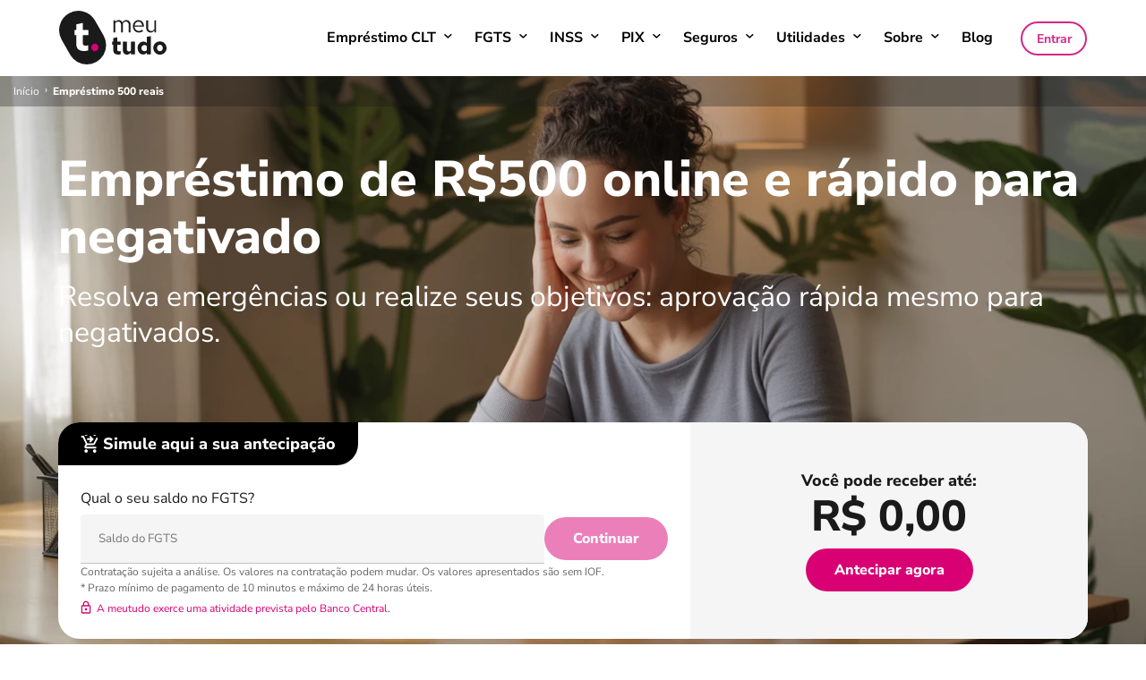

--- FILE ---
content_type: text/html
request_url: https://meutudo.com.br/emprestimo-500-reais/
body_size: 22907
content:
<!DOCTYPE html><html lang="pt-br"><head><meta charSet="utf-8"/><meta name="viewport" content="width=device-width,initial-scale=1"/><meta name="author" content="meutudo."/><meta name="web-author" content="meutudo."/><meta http-equiv="Content-Language" content="pt-br"/><meta property="og:image" content="/_next/static/images/emprestimo-meutudo-347273761f5bcac5526e574d51d2084f.webp"/><meta name="theme-color" content="#D22688"/><link rel="stylesheet" type="text/css" href="/nprogress.css" media="print" fetchpriority="low"/><title>Empréstimo de 500 reais para negativados | Na hora e Online</title><meta name="robots" content="index,follow"/><meta property="og:title" content="Empréstimo de 500 reais para negativados | Na hora e Online"/><meta name="description" content="Descubra como fazer empréstimo de 500 reais para negativados."/><meta name="keywords" content=""/><link rel="canonical" href="https://meutudo.com.br/emprestimo-500-reais/"/><script type="application/ld+json" id="schema-json-ld-0">{"@context":"https://schema.org","@type":"FAQPage","mainEntity":[{"@type":"Question","name":"Como conseguir 500 reais urgente com nome sujo?","acceptedAnswer":{"@type":"Answer","text":"Com a meutudo você consegue empréstimo de 500 reais urgente mesmo que esteja com o nome sujo, pois não fazemos consultas do seu CPF nos órgãos de proteção ao crédito.Para contratar o empréstimo FGTS é necessário que você tenha saldo disponível nas contas do FGTS e também seja optante da modalidade de saque-aniversário.Você consegue contratar o empréstimo sem sair de casa, basta acessar o site https://meutudo.com.br/ ou baixar o nosso aplicativo gratuito, disponível para os sistemas iOS e Android."}},{"@type":"Question","name":"Empréstimo de 500 reais é pago via Pix?","acceptedAnswer":{"@type":"Answer","text":"Sim. Aqui na meutudo, contratando a antecipação do saque-aniversário 100% online, você consegue empréstimo de 500 reais com pagamento feito via Pix. Além disso, o depósito do empréstimo é feito entre 10 minutos* e 24 horas úteis, para que você possa utilizar o dinheiro como quiser. *Vale ressaltar que esse prazo pode variar, já que nossa operação depende da Caixa Econômica Federal para liberação."}},{"@type":"Question","name":"Estou negativado, posso solicitar o empréstimo de 500 reais?","acceptedAnswer":{"@type":"Answer","text":"Sim. Uma das vantagens do empréstimo FGTS é a possibilidade de contratação do crédito mesmo para quem está negativado, pois é uma modalidade de empréstimo que não realiza consulta do CPF nos órgãos de proteção ao crédito. Portanto, é possível solicitar e contratar o empréstimo com FGTS mesmo estando negativado, caso você tenha saldo disponível no FGTS."}},{"@type":"Question","name":"Como conseguir R$ 500 emprestado?","acceptedAnswer":{"@type":"Answer","text":"Você pode conseguir R$ 500 emprestado contratando o empréstimo FGTS com a meutudo. Somos uma fintech de crédito e oferecemos a antecipação do saque-aniversário, também conhecido como empréstimo FGTS, para quem possui saldo nas contas do Fundo de Garantia, mesmo que esteja negativado.O processo de contratação é feito 100% online, pelo site https://meutudo.com.br/ ou pelo nosso aplicativo gratuito, disponível para os sistemas iOS e Android.Contratando a antecipação do saque-aniversário conosco, você não precisa justificar o uso do dinheiro, ou seja, pode utilizar a quantia para comprar medicamentos, pagar contas em atraso ou para outras necessidades."}}]}</script><script type="application/ld+json" id="schema-json-ld-1">{"@context":"https://schema.org","@graph":[{"@type":"FinancialService","name":"TUDO Serviços S.A.","url":"https://meutudo.com.br/","description":"É uma fintech que facilita o acesso de clientes a empréstimos consignados","sameAs":["https://www.facebook.com/meutudoapp","https://www.instagram.com/meutudoapp/","https://www.linkedin.com/company/meutudo/"]},{"@type":"LoanOrCredit","name":"Empréstimo 500 Reais para negativado","description":"Empréstimo consignado com taxas baixas e pagamento facilitado para negativados.","audience":"","brand":{"@type":"Brand","name":"meutudo"},"url":"https://meutudo.com.br/emprestimo-500-reais/","interestRate":"1,29%"},{"@type":"WebPage","name":"Empréstimo 500 Reais para negativado","url":"https://meutudo.com.br/emprestimo-500-reais/","breadcrumb":{"@type":"BreadcrumbList","itemListElement":[{"@type":"ListItem","position":1,"item":{"@id":"https://meutudo.com.br/","name":"Home"}},{"@type":"ListItem","position":2,"item":{"@id":"https://meutudo.com.br/emprestimo-500-reais/","name":"Empréstimo 500 Reais para negativado"}}]}}]}</script><link rel="stylesheet" type="text/css" charset="UTF-8" href="https://cdnjs.cloudflare.com/ajax/libs/slick-carousel/1.6.0/slick.min.css"/><link rel="stylesheet" type="text/css" charset="UTF-8" href="https://cdnjs.cloudflare.com/ajax/libs/slick-carousel/1.6.0/slick.min.css" media="print" fetchpriority="low"/><meta name="next-head-count" content="18"/><link rel="preload" href="/_next/static/css/4dd4114f6f1a82ddbbf9.css" as="style"/><link rel="stylesheet" href="/_next/static/css/4dd4114f6f1a82ddbbf9.css"/><link rel="preload" href="/_next/static/css/268240e360709f7a9e87.css" as="style"/><link rel="stylesheet" href="/_next/static/css/268240e360709f7a9e87.css"/><link rel="preload" href="/_next/static/css/435f3a13d18dc19fad84.css" as="style"/><link rel="stylesheet" href="/_next/static/css/435f3a13d18dc19fad84.css"/><link rel="preload" href="/_next/static/css/ff8d5f8e4824d5b4a3d6.css" as="style"/><link rel="stylesheet" href="/_next/static/css/ff8d5f8e4824d5b4a3d6.css"/></head><body><div id="__next"><noscript><iframe src="https://www.googletagmanager.com/ns.html?id=GTM-NXWTS32" height="0" width="0" style="display:none;visibility:hidden"></iframe></noscript><div class="styles_header__Gwk7I"><header id="header" class="header_container__1HiN6"><div class="smartAppBanner_container_smart_banner__2PtgP" id="smart-app-container"><button class="button_smart_app" aria-label="Fechar banner"><svg xmlns="http://www.w3.org/2000/svg" width="22" height="22" viewBox="0 0 22 22"><g transform="translate(-329 -173)"><circle cx="11" cy="11" r="11" transform="translate(329 173)" fill="rgba(210,38,136,0.1)"></circle><path fill="none" stroke="#d22688" stroke-linecap="round" stroke-width="1.5" d="M343.5 180.5l-7 7M336.5 180.5l7 7"></path></g></svg></button><div class="smartAppBanner_content__2rMGy"><svg class="smartAppBanner_logo__2yzH1" width="25" height="28" viewBox="0 0 25 28" fill="none" xmlns="http://www.w3.org/2000/svg"><g clip-path="url(#a)"><path d="M2.339 21.27v-9.253H.494V7.025H2.34V1.322L8.806 0v7.025h5.462v4.992h-5.46v7.975a2.534 2.534 0 0 0 .612 1.923c.61.43 1.354.627 2.098.557.365 0 .73-.026 1.092-.076.51-.088 1.013-.208 1.507-.361v5.225c-.714.214-1.445.367-2.185.459-.752.115-1.511.178-2.272.188a7.964 7.964 0 0 1-5.462-1.682 6.27 6.27 0 0 1-1.86-4.955z" fill="#000"></path><path d="M20.901 20.472a3.354 3.354 0 0 1 2.535 1.093 3.903 3.903 0 0 1 0 5.341A3.387 3.387 0 0 1 20.9 28a3.442 3.442 0 0 1-2.556-1.092 3.834 3.834 0 0 1 0-5.342 3.418 3.418 0 0 1 2.556-1.094z" fill="#D22688"></path></g><defs><clipPath id="a"><path fill="#fff" transform="translate(.494)" d="M0 0h24v28H0z"></path></clipPath></defs></svg><div><span>meutudo. App</span>4,8<svg class="smartAppBanner_stars__fkyf2" width="215" height="43" viewBox="0 0 215 43" fill="none" xmlns="http://www.w3.org/2000/svg"><path d="M19.709 3.605c.735-1.48 2.847-1.48 3.582 0l4.088 8.228a2 2 0 0 0 1.498 1.088l9.089 1.346c1.635.242 2.287 2.25 1.107 3.407l-6.562 6.43a2 2 0 0 0-.572 1.761l1.529 9.06c.274 1.63-1.434 2.87-2.899 2.105l-8.143-4.253a2 2 0 0 0-1.852 0l-8.143 4.253c-1.465.765-3.174-.476-2.899-2.105l1.53-9.06a2 2 0 0 0-.573-1.761l-6.562-6.43c-1.18-1.157-.528-3.165 1.107-3.407l9.089-1.346a2 2 0 0 0 1.498-1.088l4.088-8.228zM62.709 3.605c.735-1.48 2.847-1.48 3.582 0l4.088 8.228a2 2 0 0 0 1.498 1.088l9.089 1.346c1.635.242 2.287 2.25 1.107 3.407l-6.562 6.43a2 2 0 0 0-.572 1.761l1.529 9.06c.275 1.63-1.434 2.87-2.899 2.105l-8.143-4.253a2 2 0 0 0-1.852 0l-8.143 4.253c-1.465.765-3.174-.476-2.898-2.105l1.528-9.06a2 2 0 0 0-.572-1.761l-6.562-6.43c-1.18-1.157-.528-3.165 1.107-3.407l9.089-1.346a2 2 0 0 0 1.498-1.088l4.088-8.228zM105.709 3.605c.735-1.48 2.847-1.48 3.582 0l4.088 8.228a2 2 0 0 0 1.498 1.088l9.089 1.346c1.635.242 2.287 2.25 1.107 3.407l-6.562 6.43a1.998 1.998 0 0 0-.572 1.761l1.529 9.06c.275 1.63-1.434 2.87-2.899 2.105l-8.143-4.253a2 2 0 0 0-1.852 0l-8.143 4.253c-1.465.765-3.174-.476-2.898-2.105l1.528-9.06a2 2 0 0 0-.572-1.761l-6.562-6.43c-1.18-1.157-.528-3.165 1.107-3.407l9.089-1.346a2 2 0 0 0 1.498-1.088l4.088-8.228zM148.709 3.605c.735-1.48 2.847-1.48 3.582 0l4.088 8.228a2 2 0 0 0 1.498 1.088l9.089 1.346c1.635.242 2.287 2.25 1.107 3.407l-6.562 6.43a1.998 1.998 0 0 0-.572 1.761l1.529 9.06c.275 1.63-1.434 2.87-2.899 2.105l-8.143-4.253a2 2 0 0 0-1.852 0l-8.143 4.253c-1.465.765-3.174-.476-2.899-2.105l1.529-9.06a1.998 1.998 0 0 0-.572-1.761l-6.562-6.43c-1.18-1.157-.528-3.165 1.107-3.407l9.089-1.346a2 2 0 0 0 1.498-1.088l4.088-8.228z" fill="#D80073"></path><path d="M191.734 3.326c.752-1.416 2.78-1.416 3.532 0l4.373 8.232a2 2 0 0 0 1.42 1.031l9.18 1.615c1.579.278 2.206 2.207 1.092 3.36l-6.479 6.702a2 2 0 0 0-.542 1.67l1.302 9.23c.223 1.587-1.418 2.779-2.858 2.076l-8.376-4.09a2.002 2.002 0 0 0-1.756 0l-8.376 4.09c-1.44.703-3.081-.49-2.858-2.077l1.302-9.23a2 2 0 0 0-.542-1.67l-6.479-6.701c-1.114-1.153-.487-3.082 1.092-3.36l9.18-1.615a2 2 0 0 0 1.42-1.031l4.373-8.232z" fill="#D9D9D9"></path><mask id="a" style="mask-type:alpha" maskUnits="userSpaceOnUse" x="172" y="0" width="26" height="43"><path fill="#D9D9D9" d="M172 0h25.339v43H172z"></path></mask><g mask="url(#a)"><path d="M191.734 3.326c.752-1.416 2.78-1.416 3.532 0l4.373 8.232a2 2 0 0 0 1.42 1.031l9.18 1.615c1.579.278 2.206 2.207 1.092 3.36l-6.479 6.702a2 2 0 0 0-.542 1.67l1.302 9.23c.223 1.587-1.418 2.779-2.858 2.076l-8.376-4.09a2.002 2.002 0 0 0-1.756 0l-8.376 4.09c-1.44.703-3.081-.49-2.858-2.077l1.302-9.23a2 2 0 0 0-.542-1.67l-6.479-6.701c-1.114-1.153-.487-3.082 1.092-3.36l9.18-1.615a2 2 0 0 0 1.42-1.031l4.373-8.232z" fill="#D80073"></path></g></svg></div></div><a href="https://meutudo.go.link?adj_t=1hjj3aze">Instalar</a></div><div class="header_max_width__3jMTc"><a aria-label="Home do site meutudo" href="/"><svg class="header_logo__6bEH0 header_mobile__24ybT" alt="Logo meutudo. empréstimo consignado online" width="172" height="32" viewBox="0 0 172 32" fill="none" xmlns="http://www.w3.org/2000/svg"><path d="M168.498 22.708a3.4 3.4 0 0 1 1.347.268c.425.18.807.445 1.122.778A3.717 3.717 0 0 1 172 26.32c0 .953-.369 1.87-1.033 2.566-.336.335-.737.6-1.18.78a3.645 3.645 0 0 1-2.789-.018 3.577 3.577 0 0 1-1.169-.794 3.718 3.718 0 0 1-1.033-2.566c0-.953.369-1.87 1.033-2.567.34-.352.756-.626 1.218-.8a3.396 3.396 0 0 1 1.451-.213z" fill="#D80073"></path><path d="M0 29.64V10.872h2.87v2.91a7.933 7.933 0 0 1 2.502-2.42 6.544 6.544 0 0 1 3.337-.817 6.468 6.468 0 0 1 3.54 1.014 6.218 6.218 0 0 1 2.335 2.648 7.2 7.2 0 0 1 2.736-2.713 7.194 7.194 0 0 1 3.666-.947c.883-.03 1.762.13 2.575.468.813.34 1.54.848 2.13 1.493a7.01 7.01 0 0 1 1.834 5.034V29.64h-2.87V18.225a5.774 5.774 0 0 0-1.265-3.89 4.402 4.402 0 0 0-1.51-1.073 4.485 4.485 0 0 0-1.827-.364 5.286 5.286 0 0 0-2.736.752 5.924 5.924 0 0 0-2.302 2.124c.018.272.018.546 0 .818a6.77 6.77 0 0 1 0 .85v12.096h-2.703V18.225a5.613 5.613 0 0 0-1.301-3.89 4.468 4.468 0 0 0-1.512-1.067 4.548 4.548 0 0 0-1.825-.37 5.186 5.186 0 0 0-2.636.686 6.599 6.599 0 0 0-2.035 2.092V29.64H0zM49.048 27.481a11.906 11.906 0 0 1-3.337 1.897 10.98 10.98 0 0 1-3.77.62 9.508 9.508 0 0 1-3.737-.753 8.849 8.849 0 0 1-3.035-2.06 8.958 8.958 0 0 1-2.005-3.266 9.634 9.634 0 0 1-.734-3.826c-.01-1.307.228-2.604.7-3.826a9.023 9.023 0 0 1 1.864-3.032 9.232 9.232 0 0 1 2.908-2.1 8.725 8.725 0 0 1 3.57-.752 8.317 8.317 0 0 1 3.503.752 8.805 8.805 0 0 1 2.77 1.961 9.774 9.774 0 0 1 1.868 3.008c.445 1.204.672 2.475.669 3.756v.85H35.034c.032.918.248 1.822.638 2.658a6.97 6.97 0 0 0 1.632 2.213 6.343 6.343 0 0 0 2.13 1.442 6.453 6.453 0 0 0 2.541.487c.98-.012 1.951-.19 2.87-.523a7.27 7.27 0 0 0 2.37-1.406l1.833 1.9zm-7.712-14.483a5.504 5.504 0 0 0-2.195.4 5.412 5.412 0 0 0-1.843 1.235 7.298 7.298 0 0 0-2.102 4.25h12.145a6.84 6.84 0 0 0-2.001-4.211 5.374 5.374 0 0 0-1.823-1.249 5.468 5.468 0 0 0-2.181-.419v-.006zM57.89 10.873v11.444a5.456 5.456 0 0 0 1.369 3.955 4.776 4.776 0 0 0 1.702 1.142c.646.254 1.34.367 2.035.33a5.73 5.73 0 0 0 2.87-.72 6.274 6.274 0 0 0 2.135-2.124V10.874h2.87V29.64h-2.87V26.6a7.373 7.373 0 0 1-2.636 2.517 7.018 7.018 0 0 1-3.336.85 6.795 6.795 0 0 1-2.714-.464 6.754 6.754 0 0 1-3.805-3.8 6.645 6.645 0 0 1-.459-2.7v-12.13h2.84zM77.575 23.428v-8.92H75.74V9.697h1.835V4.205l6.373-1.275v6.768h5.437v4.805h-5.437v7.814c-.033.329.004.661.107.976.103.315.271.606.494.855.598.423 1.333.62 2.068.556h1.101a10.88 10.88 0 0 0 1.502-.327v5.035c-.697.21-1.411.364-2.135.457-.744.043-1.49.043-2.235 0a7.917 7.917 0 0 1-5.405-1.636 6.039 6.039 0 0 1-1.482-2.198 5.936 5.936 0 0 1-.388-2.607zM99.097 9.695v11.576c-.04.976.293 1.932.934 2.68.315.334.698.598 1.123.778.425.18.884.272 1.347.268a4.473 4.473 0 0 0 1.868-.424 4.117 4.117 0 0 0 1.502-1.24V9.707h6.374v19.865h-6.375v-3.267a8.438 8.438 0 0 1-2.803 2.616 7.193 7.193 0 0 1-3.603.915 6.556 6.556 0 0 1-2.624-.447 6.45 6.45 0 0 1-2.215-1.45 6.756 6.756 0 0 1-1.87-4.87V9.662l6.342.032zM131.195 29.574V26.99a6.652 6.652 0 0 1-2.567 1.962 7.776 7.776 0 0 1-3.337.72 8.07 8.07 0 0 1-3.503-.818 8.788 8.788 0 0 1-2.87-2.158 10.672 10.672 0 0 1-1.897-3.269 11.032 11.032 0 0 1-.7-3.924 10.151 10.151 0 0 1 .734-3.923 9.547 9.547 0 0 1 2.002-3.27 9.37 9.37 0 0 1 2.996-2.119 8.725 8.725 0 0 1 3.703-.784 7.64 7.64 0 0 1 2.97.588 6.894 6.894 0 0 1 2.43 1.793V1.981L137.53 1v28.508l-6.335.066zm-8.674-9.808a4.653 4.653 0 0 0 .338 1.875c.24.596.602 1.138 1.063 1.594.428.445.946.8 1.519 1.041a4.656 4.656 0 0 0 1.817.365 5.167 5.167 0 0 0 2.069-.393 4.976 4.976 0 0 0 1.703-1.18v-6.54a5.245 5.245 0 0 0-1.702-1.114 4.887 4.887 0 0 0-2.068-.425 4.648 4.648 0 0 0-1.817.364 4.578 4.578 0 0 0-1.52 1.042 4.955 4.955 0 0 0-1.401 3.237l-.001.134zM141.538 19.667c-.012-1.401.26-2.79.8-4.088a10.146 10.146 0 0 1 5.572-5.394 11.665 11.665 0 0 1 8.408 0 10.195 10.195 0 0 1 3.336 2.158 10.081 10.081 0 0 1 2.235 3.27c.541 1.297.813 2.686.801 4.087a9.893 9.893 0 0 1-1.714 5.723 10.204 10.204 0 0 1-4.725 3.758c-1.325.53-2.743.796-4.173.784a11.181 11.181 0 0 1-4.204-.784 10.2 10.2 0 0 1-4.686-3.772 9.884 9.884 0 0 1-1.687-5.709l.037-.033zm10.573 5.002c.602.015 1.2-.104 1.749-.348a3.993 3.993 0 0 0 1.421-1.058 5.359 5.359 0 0 0 1.234-3.592 5.461 5.461 0 0 0-1.369-3.633 3.925 3.925 0 0 0-1.41-1.08 4.004 4.004 0 0 0-1.751-.358 3.838 3.838 0 0 0-1.747.345 3.76 3.76 0 0 0-1.39 1.093 5.29 5.29 0 0 0-1.234 3.629 5.2 5.2 0 0 0 1.234 3.592 3.83 3.83 0 0 0 1.454 1.1 3.907 3.907 0 0 0 1.809.31z" fill="#1A1A1A"></path></svg><svg class="header_logo__6bEH0" alt="Logo meutudo. empréstimo consignado online" width="120" height="60" viewBox="0 0 120 60" fill="none" xmlns="http://www.w3.org/2000/svg"><g clip-path="url(#a)"><path d="M31.014 60a21.335 21.335 0 0 1-10.729-2.884 21.573 21.573 0 0 1-7.868-7.903L2.864 32.447A21.812 21.812 0 0 1 .813 16.063a21.62 21.62 0 0 1 10-13.075A21.295 21.295 0 0 1 27.042.833 21.482 21.482 0 0 1 40.057 10.85l9.6 16.766a21.742 21.742 0 0 1 2.862 10.809 21.741 21.741 0 0 1-2.884 10.803 21.502 21.502 0 0 1-7.855 7.898A21.265 21.265 0 0 1 31.06 60h-.046z" fill="#1A1A1A"></path><path d="M19.299 37.606V27.194h-2.046v-5.603H19.3v-6.426l7.206-1.477v7.903h6.137v5.604h-6.137v8.98a2.839 2.839 0 0 0 .698 2.158c.674.486 1.499.711 2.324.633.418.024.837.024 1.255 0a14.314 14.314 0 0 0 1.674-.422v5.792c-.76.233-1.538.405-2.325.515a17.5 17.5 0 0 1-2.534.211 8.85 8.85 0 0 1-6.136-1.9 7.038 7.038 0 0 1-1.694-2.535 7.091 7.091 0 0 1-.468-3.02z" fill="#fff"></path><path d="M39.987 36.714a3.76 3.76 0 0 1 2.813 1.244 4.405 4.405 0 0 1 1.189 3.013c0 1.12-.426 2.198-1.189 3.013a3.698 3.698 0 0 1-1.272.93 3.668 3.668 0 0 1-1.54.313 3.809 3.809 0 0 1-2.86-1.243 4.405 4.405 0 0 1-1.189-3.014c0-1.12.425-2.198 1.189-3.012a3.899 3.899 0 0 1 2.86-1.243z" fill="#D80073"></path><path d="M60.63 24.145V10.662h1.996v2.087a5.602 5.602 0 0 1 1.743-1.736 4.456 4.456 0 0 1 2.325-.586 4.62 4.62 0 0 1 2.425.726 4.677 4.677 0 0 1 1.69 1.9 5.395 5.395 0 0 1 1.883-1.947 4.941 4.941 0 0 1 2.58-.68c.615-.016 1.226.101 1.791.344a4.28 4.28 0 0 1 1.487 1.064 5.21 5.21 0 0 1 1.28 3.611v8.7h-2.017v-8.207a3.987 3.987 0 0 0-.883-2.768 2.955 2.955 0 0 0-2.325-1.055 3.464 3.464 0 0 0-1.883.54 4.067 4.067 0 0 0-1.465 1.594c.013.195.013.391 0 .587v9.308h-2.003v-8.206a4.009 4.009 0 0 0-.907-2.768 3.046 3.046 0 0 0-2.325-1.055 3.349 3.349 0 0 0-1.836.516c-.583.37-1.07.877-1.418 1.477v10.036l-2.138.002zM94.01 22.599a9.282 9.282 0 0 1-2.325 1.354 8.024 8.024 0 0 1-2.627.446 6.576 6.576 0 0 1-2.627-.54 7.16 7.16 0 0 1-2.115-1.477 7.513 7.513 0 0 1-1.389-2.223 7.85 7.85 0 0 1 0-5.51 6.508 6.508 0 0 1 1.298-2.175 6.443 6.443 0 0 1 2.026-1.506 5.953 5.953 0 0 1 2.51-.54c.803.017 1.595.2 2.325.54a6.14 6.14 0 0 1 1.93 1.407c.559.634 1 1.364 1.301 2.157a8.01 8.01 0 0 1 .466 2.696v.61H84.293c.06 1.291.6 2.514 1.511 3.423a4.407 4.407 0 0 0 3.254 1.36 5.42 5.42 0 0 0 2.022-.375 4.64 4.64 0 0 0 1.65-1.008l1.28 1.36zm-5.393-10.412a3.876 3.876 0 0 0-2.813 1.172 5.295 5.295 0 0 0-1.467 3.044h8.485a5.085 5.085 0 0 0-1.395-3.025 3.738 3.738 0 0 0-2.81-1.192zM99.38 10.663v8.113a4.008 4.008 0 0 0 .949 2.86 3.359 3.359 0 0 0 2.603 1.056 3.93 3.93 0 0 0 2-.54 4.114 4.114 0 0 0 1.511-1.524v-9.965h1.929v13.483h-1.995v-2.18a5.411 5.411 0 0 1-1.836 1.805 4.873 4.873 0 0 1-2.325.61 4.611 4.611 0 0 1-1.89-.334 4.646 4.646 0 0 1-1.596-1.074 4.953 4.953 0 0 1-1.05-1.665 4.99 4.99 0 0 1-.321-1.946v-8.7h2.022zM60.606 44.336V37.98h-1.301v-3.47h1.301v-3.939l4.44-.915v4.854h3.815v3.471h-3.815v5.511a1.774 1.774 0 0 0 .419 1.336c.417.303.93.445 1.442.398h.761c.354-.052.703-.13 1.046-.234v3.611a8.949 8.949 0 0 1-1.487.328c-.52.031-1.04.031-1.558 0a5.523 5.523 0 0 1-3.79-1.171 4.348 4.348 0 0 1-1.279-3.424h.006zM75.628 34.51v8.325c-.035.701.198 1.39.651 1.922a2.14 2.14 0 0 0 1.697.727 2.77 2.77 0 0 0 1.301-.298 2.797 2.797 0 0 0 1.016-.874v-9.801h4.447v14.28h-4.393v-2.344a5.95 5.95 0 0 1-1.953 1.875 4.895 4.895 0 0 1-2.556.704 4.406 4.406 0 0 1-1.83-.317 4.437 4.437 0 0 1-1.54-1.043 4.845 4.845 0 0 1-1.287-3.518V34.51h4.447zM98.009 48.792v-1.853a4.654 4.654 0 0 1-1.79 1.407 5.63 5.63 0 0 1-4.812 0 6.05 6.05 0 0 1-1.975-1.547 8.063 8.063 0 0 1-1.837-5.135c.001-.954.174-1.9.51-2.79.321-.861.794-1.656 1.396-2.346a6.977 6.977 0 0 1 2.092-1.524 6.092 6.092 0 0 1 2.581-.562 4.869 4.869 0 0 1 2.092.445c.658.28 1.24.714 1.697 1.266v-7.035l4.44-.703v20.377h-4.394zm-6.043-7.038a3.424 3.424 0 0 0 .976 2.486 3.185 3.185 0 0 0 2.324 1.007 3.6 3.6 0 0 0 1.442-.28c.45-.194.854-.482 1.186-.844v-4.687a3.716 3.716 0 0 0-1.186-.82 3.761 3.761 0 0 0-1.442-.282 3.16 3.16 0 0 0-2.324 1.008 3.51 3.51 0 0 0-.976 2.32v.092zM105.215 41.685a7.576 7.576 0 0 1 .581-2.931 7.05 7.05 0 0 1 1.534-2.345 7.338 7.338 0 0 1 2.325-1.547c.93-.38 1.925-.571 2.929-.563a7.746 7.746 0 0 1 2.928.563 7.086 7.086 0 0 1 2.325 1.547 6.786 6.786 0 0 1 1.558 2.345c.394.926.6 1.923.604 2.931a7.403 7.403 0 0 1-.545 2.843 7.348 7.348 0 0 1-1.593 2.41 7.084 7.084 0 0 1-2.325 1.547 7.84 7.84 0 0 1-5.835 0 7.342 7.342 0 0 1-3.246-2.723 7.439 7.439 0 0 1-1.216-4.078l-.024.001zm7.392 3.588a2.771 2.771 0 0 0 2.325-1.008c.581-.729.886-1.643.86-2.579a4.105 4.105 0 0 0-.86-2.626 3.152 3.152 0 0 0-2.325-1.032 3.142 3.142 0 0 0-2.324 1.032c-.574.75-.87 1.68-.836 2.626a3.935 3.935 0 0 0 .836 2.58 2.746 2.746 0 0 0 2.324 1.008z" fill="#1A1A1A"></path></g><defs><clipPath id="a"><path fill="#fff" d="M0 0h120v60H0z"></path></clipPath></defs></svg></a><div class="header_actions__3daoi" id="header-menu"><nav class="header_hyperlinks__2_VZF header_hyperlinks_display__JoNfJ"><div class="header_link_container__2qMtf"><div class="header_link__2jdsI  " id="header-menu-item-consignado-privado">Empréstimo CLT<span class="header_arrow__3GJnQ "><svg width="15" height="14" viewBox="0 0 15 14" fill="none" xmlns="http://www.w3.org/2000/svg"><g clip-path="url(#clip0_31_1033)"><path d="M3.89075 5.76849L7.32375 8.92408L10.7567 5.76849" stroke-width="1.5" stroke-linecap="round" stroke-linejoin="round"></path></g><defs><clipPath id="clip0_31_1033"><rect width="14.6475" height="13.4638" fill="white"></rect></clipPath></defs></svg></span></div><div class="header_dropdown_loans__Yj_ZZ  submenu"><ul><li><a id="header-menu-submenu-consignado-privado" href="/consignado-privado/">Empréstimo Consignado CLT</a></li><li><a id="header-menu-submenu-consignado-privado-port" href="/consignado-privado/portabilidade/">Portabilidade Consignado CLT<span>novo</span></a></li><li><a id="header-menu-submenu-consignado-privado-refin" href="/consignado-privado/refinanciamento/">Refinanciamento Consignado CLT<span>novo</span></a></li><li><a id="header-menu-submenu-guia-para-empresas" href="/guia-para-empresas/">Guia para empresas</a></li><li><a href="https://cobrancaportal.meutudo.app/" id="header-menu-submenu-2-via-boletos" target="_blank" rel="noopener noreferrer nofollow">2ª via de boletos</a></li><li><a id="header-menu-submenu-seguro-renda-clt" href="/seguros/renda-clt/">Seguro Renda CLT</a></li></ul></div></div><div class="header_link_container__2qMtf"><div class="header_link__2jdsI  " id="header-menu-item-fgts">FGTS<span class="header_arrow__3GJnQ "><svg width="15" height="14" viewBox="0 0 15 14" fill="none" xmlns="http://www.w3.org/2000/svg"><g clip-path="url(#clip0_31_1033)"><path d="M3.89075 5.76849L7.32375 8.92408L10.7567 5.76849" stroke-width="1.5" stroke-linecap="round" stroke-linejoin="round"></path></g><defs><clipPath id="clip0_31_1033"><rect width="14.6475" height="13.4638" fill="white"></rect></clipPath></defs></svg></span></div><div class="header_dropdown_loans__Yj_ZZ  submenu"><ul><li><a id="header-menu-submenu-saque-aniversario" href="/saque-aniversario/">Antecipação Saque aniversário</a></li><li><a id="header-menu-submenu-seguro-renda-fgts" href="/seguros/renda-fgts/">Seguro Renda FGTS</a></li></ul></div></div><div class="header_link_container__2qMtf"><div class="header_link__2jdsI  " id="header-menu-item-inss">INSS<span class="header_arrow__3GJnQ "><svg width="15" height="14" viewBox="0 0 15 14" fill="none" xmlns="http://www.w3.org/2000/svg"><g clip-path="url(#clip0_31_1033)"><path d="M3.89075 5.76849L7.32375 8.92408L10.7567 5.76849" stroke-width="1.5" stroke-linecap="round" stroke-linejoin="round"></path></g><defs><clipPath id="clip0_31_1033"><rect width="14.6475" height="13.4638" fill="white"></rect></clipPath></defs></svg></span></div><div class="header_dropdown_loans__Yj_ZZ  submenu"><ul><li><a id="header-menu-submenu-aumento-salarial" href="/emprestimo-consignado/aumento-salarial/">Aumento salarial 2026<span>novo</span></a></li><li><a id="header-menu-submenu-newloan" href="/emprestimo-consignado/">Empréstimo Consignado</a></li><li><a id="header-menu-submenu-portability" href="/portabilidade-consignado/">Portabilidade de Consignado</a></li><li><a id="header-menu-submenu-pix-parcelado-inss" href="/pix-parcelado-inss/">Pix Parcelado INSS</a></li><li><a id="header-menu-submenu-refin" href="/refinanciamento-de-emprestimo-consignado/">Refinanciamento de Consignado</a></li><li><a id="header-menu-submenu-cartao-consignado" href="/cartao-de-credito-consignado/">Cartão Consignado</a></li><li><a id="header-menu-submenu-cartao-beneficio" href="/cartao-beneficio-consignado/">Cartão Benefício</a></li><li><a id="header-menu-submenu-bpc-loas" href="/emprestimo-bpc-loas/">Empréstimo BPC/LOAS</a></li></ul></div></div><div class="header_link_container__2qMtf"><div class="header_link__2jdsI  " id="header-menu-item-pix">PIX<span class="header_arrow__3GJnQ "><svg width="15" height="14" viewBox="0 0 15 14" fill="none" xmlns="http://www.w3.org/2000/svg"><g clip-path="url(#clip0_31_1033)"><path d="M3.89075 5.76849L7.32375 8.92408L10.7567 5.76849" stroke-width="1.5" stroke-linecap="round" stroke-linejoin="round"></path></g><defs><clipPath id="clip0_31_1033"><rect width="14.6475" height="13.4638" fill="white"></rect></clipPath></defs></svg></span></div><div class="header_dropdown_loans__Yj_ZZ  submenu"><ul><li><a id="header-menu-submenu-pix-parcelado" href="/pix-parcelado/">Pix Parcelado</a></li><li><a id="header-menu-submenu-pix-parcelado-inss" href="/pix-parcelado-inss/">Pix Parcelado INSS</a></li></ul></div></div><div class="header_link_container__2qMtf"><div class="header_link__2jdsI  " id="header-menu-item-insurance">Seguros<span class="header_arrow__3GJnQ "><svg width="15" height="14" viewBox="0 0 15 14" fill="none" xmlns="http://www.w3.org/2000/svg"><g clip-path="url(#clip0_31_1033)"><path d="M3.89075 5.76849L7.32375 8.92408L10.7567 5.76849" stroke-width="1.5" stroke-linecap="round" stroke-linejoin="round"></path></g><defs><clipPath id="clip0_31_1033"><rect width="14.6475" height="13.4638" fill="white"></rect></clipPath></defs></svg></span></div><div class="header_dropdown_loans__Yj_ZZ  submenu"><ul><li><a id="header-menu-submenu-seguros" href="/seguros/">Seguros meutudo</a></li><li><a id="header-menu-submenu-seguro-renda-fgts" href="/seguros/renda-fgts/">Seguro Renda FGTS</a></li><li><a id="header-menu-submenu-seguro-renda-clt" href="/seguros/renda-clt/">Seguro Renda CLT</a></li><li><a id="header-menu-submenu-seguro-vida" href="/seguros/vida/">Seguro de Vida</a></li></ul></div></div><div class="header_link_container__2qMtf"><div class="header_link__2jdsI  " id="header-menu-item-utilities">Utilidades<span class="header_arrow__3GJnQ "><svg width="15" height="14" viewBox="0 0 15 14" fill="none" xmlns="http://www.w3.org/2000/svg"><g clip-path="url(#clip0_31_1033)"><path d="M3.89075 5.76849L7.32375 8.92408L10.7567 5.76849" stroke-width="1.5" stroke-linecap="round" stroke-linejoin="round"></path></g><defs><clipPath id="clip0_31_1033"><rect width="14.6475" height="13.4638" fill="white"></rect></clipPath></defs></svg></span></div><div class="header_dropdown_loans__Yj_ZZ  submenu"><ul><li><a id="header-menu-submenu-meu-beneficio" href="/meu-beneficio/">Meu benefício<span>novo</span></a></li><li><a id="header-menu-submenu-trocador-dividas" href="/trocador-de-dividas/">Trocador de dívidas<span>novo</span></a></li></ul></div></div><div class="header_link_container__2qMtf"><div class="header_link__2jdsI  " id="header-menu-item-about">Sobre<span class="header_arrow__3GJnQ "><svg width="15" height="14" viewBox="0 0 15 14" fill="none" xmlns="http://www.w3.org/2000/svg"><g clip-path="url(#clip0_31_1033)"><path d="M3.89075 5.76849L7.32375 8.92408L10.7567 5.76849" stroke-width="1.5" stroke-linecap="round" stroke-linejoin="round"></path></g><defs><clipPath id="clip0_31_1033"><rect width="14.6475" height="13.4638" fill="white"></rect></clipPath></defs></svg></span></div><div class="header_dropdown_loans__Yj_ZZ  submenu"><ul><li><a id="header-menu-submenu-quem-somos" href="/sobre/">Quem Somos</a></li><li><a id="header-menu-submenu-help" href="/ajuda/">Ajuda</a></li><li><a id="header-menu-submenu-contact" href="/fale-conosco/">Fale Conosco</a></li><li><a href="https://jobs.quickin.io/meutudo" id="header-menu-submenu-careers" target="_blank" rel="noopener noreferrer nofollow">Carreiras</a></li></ul></div></div><div class="header_link_container__2qMtf"><a href="/blog/" id="header-menu-item-blog" class="header_link__2jdsI " target="_blank" rel="noopener noreferrer ">Blog</a></div> <a href="https://web.meutudo.app/intro" target="_blank" rel="noopener noreferrer ">Entrar</a></nav><a href="https://web.meutudo.app/intro" id="header_entrar__UkEGf" target="_blank" rel="noopener noreferrer ">Entrar</a></div></div><div id="scrollPadding"></div></header></div><main class="styles_main__q7WHp"><section class="styles_section_1__2GrjH"><div class="styles_container_breadcrumbs__3UGiA styles_breadcrumb__3guVE"><ol><li><a href="/"><span>Início</span></a></li><span class="styles_separator__jNtjy">  ›  </span><li><span>Empréstimo 500 reais</span></li></ol></div><div class="styles_content__3qcLe"><div class="styles_infos__wow3w"><div class="styles_text__1I6TD"><h1>Empréstimo de R$500 online e rápido para negativado</h1><h2>Resolva emergências ou realize seus objetivos: aprovação rápida mesmo para negativados.</h2><div></div></div></div><div><div class="styles_calculator__1Vh0f "><div class="styles_content__1auGh"><div class="styles_form__1asRA"><div class="styles_title__1iwHn"><h2>Simule aqui a sua antecipação</h2></div><div class="styles_inputs__3Fg-I"><div class="styles_step_1__3zQXi"><div class="styles_input_balance__1GTLn"><label>Qual o seu saldo no FGTS?</label><input type="text" id="inputBalance" inputMode="numeric" pattern="[0-9]*" value="" autoComplete="off" placeholder="Saldo do FGTS"/><span id="inputBalanceAlert" class="styles_alert__Gr5vS"></span></div></div><div class="styles_buttons__1kkcP"><button type="button" disabled="" class="styles_nextBtn__MdJw2 styles_disabled__1BwRp">Continuar</button></div></div><div class="styles_infos__TSPjp"><p>Contratação sujeita a análise. Os valores na contratação podem mudar. Os valores apresentados são sem IOF.</p><p>* Prazo mínimo de pagamento de 10 minutos e máximo de 24 horas úteis.</p><p>A meutudo exerce uma atividade prevista pelo Banco Central.</p></div></div><div class="styles_results__2LnHK "><div class="styles_result__jAypv">Você pode receber até:<!-- --> <span>R$ <!-- -->0,00</span></div><a id="fgts-calculator-cta" href="https://web.meutudo.app/register/pre-register/">Antecipar agora</a><div class="styles_infosMob__3NFl-"><p>Contratação sujeita a análise. Os valores na contratação podem mudar. Os valores apresentados são sem IOF.</p><p>* Prazo mínimo de pagamento de 10 minutos e máximo de 24 horas úteis.</p><p>A meutudo exerce uma atividade prevista pelo Banco Central.</p></div></div></div></div></div></div></section><section class="styles_section_2__18A3d"><div class="styles_content__3qcLe"><div class="styles_infos__wow3w"><span class="label">Entenda</span><h2>Precisando de um dinheiro rápido para resolver seus problemas? A meutudo pode te ajudar!</h2><p><p>Veja condições:</p></p><ul class="styles_list__2SgNR"><li><picture><source data-srcSet="[data-uri]" media="(max-width: 510px)"/><source data-srcSet="[data-uri]" media="(max-width: 510px)"/><source data-srcSet="[data-uri]" media="(max-width: 700px)"/><source data-srcSet="[data-uri]" media="(max-width: 700px)"/><source data-srcSet="[data-uri]" media="(max-width: 910px)"/><source data-srcSet="[data-uri]" media="(max-width: 910px)"/><source data-srcSet="[data-uri]"/><source data-srcSet="[data-uri]"/><img class="" data-src="[data-uri]"/></picture><span><b>Possuir 18 anos completos</b> ou ser emancipado legalmente</span></li><li><picture><source data-srcSet="/_next/static/images/icon_doc-032ba7e090c59118f45a230973ec98cf.svg" media="(max-width: 510px)"/><source data-srcSet="/_next/static/images/icon_doc-032ba7e090c59118f45a230973ec98cf.svg" media="(max-width: 510px)"/><source data-srcSet="/_next/static/images/icon_doc-032ba7e090c59118f45a230973ec98cf.svg" media="(max-width: 700px)"/><source data-srcSet="/_next/static/images/icon_doc-032ba7e090c59118f45a230973ec98cf.svg" media="(max-width: 700px)"/><source data-srcSet="/_next/static/images/icon_doc-032ba7e090c59118f45a230973ec98cf.svg" media="(max-width: 910px)"/><source data-srcSet="/_next/static/images/icon_doc-032ba7e090c59118f45a230973ec98cf.svg" media="(max-width: 910px)"/><source data-srcSet="/_next/static/images/icon_doc-032ba7e090c59118f45a230973ec98cf.svg"/><source data-srcSet="/_next/static/images/icon_doc-032ba7e090c59118f45a230973ec98cf.svg"/><img class="" data-src="/_next/static/images/icon_doc-032ba7e090c59118f45a230973ec98cf.svg"/></picture><span>Ter o <b>CPF em situação regular</b> junto à Receita Federal</span></li><li><picture><source data-srcSet="[data-uri]" media="(max-width: 510px)"/><source data-srcSet="[data-uri]" media="(max-width: 510px)"/><source data-srcSet="[data-uri]" media="(max-width: 700px)"/><source data-srcSet="[data-uri]" media="(max-width: 700px)"/><source data-srcSet="[data-uri]" media="(max-width: 910px)"/><source data-srcSet="[data-uri]" media="(max-width: 910px)"/><source data-srcSet="[data-uri]"/><source data-srcSet="[data-uri]"/><img class="" data-src="[data-uri]"/></picture><span>Possuir <b>saldo na conta</b> vinculada ao FGTS</span></li><li><picture><source data-srcSet="[data-uri]" media="(max-width: 510px)"/><source data-srcSet="[data-uri]" media="(max-width: 510px)"/><source data-srcSet="[data-uri]" media="(max-width: 700px)"/><source data-srcSet="[data-uri]" media="(max-width: 700px)"/><source data-srcSet="[data-uri]" media="(max-width: 910px)"/><source data-srcSet="[data-uri]" media="(max-width: 910px)"/><source data-srcSet="[data-uri]"/><source data-srcSet="[data-uri]"/><img class="" data-src="[data-uri]"/></picture><span>Escolher a modalidade <b>saque-aniversário</b></span></li></ul><div class="styles_term__3RTz-">* Aprovação sujeita a análise.</div></div><div class="styles_infosVideo__3CyVd"><div class="videoFacade_video_facade__jimNO styles_video__3VdXr"><img data-src="https://meutudo.com.br/blog/wp-content/uploads/2023/01/antecipacao-saque-aniversario.jpg" alt="thumb video" class="styles_video__3VdXr" width="400" height="230"/><picture><source type="image/webp" data-srcSet="/_next/static/images/play_button-b96e198ed99b62d9fd5a991aadf3d47e.png.webp" media="(max-width: 510px)"/><source type="image/png" data-srcSet="/_next/static/images/play_button-83bab29b1a5a6c95c3c4041ea8e9bdf9.png" media="(max-width: 510px)"/><source type="image/webp" data-srcSet="/_next/static/images/play_button-b96e198ed99b62d9fd5a991aadf3d47e.png.webp" media="(max-width: 700px)"/><source type="image/png" data-srcSet="/_next/static/images/play_button-83bab29b1a5a6c95c3c4041ea8e9bdf9.png" media="(max-width: 700px)"/><source type="image/webp" data-srcSet="/_next/static/images/play_button-b96e198ed99b62d9fd5a991aadf3d47e.png.webp" media="(max-width: 910px)"/><source type="image/png" data-srcSet="/_next/static/images/play_button-83bab29b1a5a6c95c3c4041ea8e9bdf9.png" media="(max-width: 910px)"/><source type="image/webp" data-srcSet="/_next/static/images/play_button-b96e198ed99b62d9fd5a991aadf3d47e.png.webp"/><source type="image/png" data-srcSet="/_next/static/images/play_button-83bab29b1a5a6c95c3c4041ea8e9bdf9.png"/><img alt="play button" class="videoFacade_play_button__1paa3" data-src="/_next/static/images/play_button-83bab29b1a5a6c95c3c4041ea8e9bdf9.png" width="74" height="74"/></picture></div></div></div></section><section class="styles_section_3__cLopW"><div class="styles_content__3qcLe"><span class="label">Vantagens</span><h2>Confira as vantagens de contratar o empréstimo de R$500 com a meutudo:</h2><div><p>Ele é um empréstimo rápido e acessível para você utilizar como quiser. <br>Mas, para isso, é necessário ter saldo mínimo de R$ 180 no FGTS.</p>
<p>Confira as vantagens:</p></div><div class="styles_list__2SgNR"><div class="styles_item__2TMbV"><picture><source data-srcSet="[data-uri]" media="(max-width: 510px)"/><source data-srcSet="[data-uri]" media="(max-width: 510px)"/><source data-srcSet="[data-uri]" media="(max-width: 700px)"/><source data-srcSet="[data-uri]" media="(max-width: 700px)"/><source data-srcSet="[data-uri]" media="(max-width: 910px)"/><source data-srcSet="[data-uri]" media="(max-width: 910px)"/><source data-srcSet="[data-uri]"/><source data-srcSet="[data-uri]"/><img alt="Contratação &lt;b&gt;fácil e descomplicada&lt;/b&gt;" class="" data-src="[data-uri]"/></picture><div><h3>Contratação <b>fácil e descomplicada</b></h3></div></div><div class="styles_item__2TMbV"><picture><source data-srcSet="[data-uri]" media="(max-width: 510px)"/><source data-srcSet="[data-uri]" media="(max-width: 510px)"/><source data-srcSet="[data-uri]" media="(max-width: 700px)"/><source data-srcSet="[data-uri]" media="(max-width: 700px)"/><source data-srcSet="[data-uri]" media="(max-width: 910px)"/><source data-srcSet="[data-uri]" media="(max-width: 910px)"/><source data-srcSet="[data-uri]"/><source data-srcSet="[data-uri]"/><img alt="&lt;b&gt;Sem impacto na renda&lt;/b&gt; mensal: desconto anual no saldo do FGTS" class="" data-src="[data-uri]"/></picture><div><h3><b>Sem impacto na renda</b> mensal: desconto anual no saldo do FGTS</h3></div></div><div class="styles_item__2TMbV"><picture><source data-srcSet="/_next/static/images/icon_dolar_circle-8e46044df1a884f67f60c7f9da5a0ddc.svg" media="(max-width: 510px)"/><source data-srcSet="/_next/static/images/icon_dolar_circle-8e46044df1a884f67f60c7f9da5a0ddc.svg" media="(max-width: 510px)"/><source data-srcSet="/_next/static/images/icon_dolar_circle-8e46044df1a884f67f60c7f9da5a0ddc.svg" media="(max-width: 700px)"/><source data-srcSet="/_next/static/images/icon_dolar_circle-8e46044df1a884f67f60c7f9da5a0ddc.svg" media="(max-width: 700px)"/><source data-srcSet="/_next/static/images/icon_dolar_circle-8e46044df1a884f67f60c7f9da5a0ddc.svg" media="(max-width: 910px)"/><source data-srcSet="/_next/static/images/icon_dolar_circle-8e46044df1a884f67f60c7f9da5a0ddc.svg" media="(max-width: 910px)"/><source data-srcSet="/_next/static/images/icon_dolar_circle-8e46044df1a884f67f60c7f9da5a0ddc.svg"/><source data-srcSet="/_next/static/images/icon_dolar_circle-8e46044df1a884f67f60c7f9da5a0ddc.svg"/><img alt="&lt;b&gt;Aprovação e pagamento rápido&lt;/b&gt;: de 10h a 24h úteis" class="" data-src="/_next/static/images/icon_dolar_circle-8e46044df1a884f67f60c7f9da5a0ddc.svg"/></picture><div><h3><b>Aprovação e pagamento rápido</b>: de 10h a 24h úteis</h3></div></div><div class="styles_item__2TMbV"><picture><source data-srcSet="[data-uri]" media="(max-width: 510px)"/><source data-srcSet="[data-uri]" media="(max-width: 510px)"/><source data-srcSet="[data-uri]" media="(max-width: 700px)"/><source data-srcSet="[data-uri]" media="(max-width: 700px)"/><source data-srcSet="[data-uri]" media="(max-width: 910px)"/><source data-srcSet="[data-uri]" media="(max-width: 910px)"/><source data-srcSet="[data-uri]"/><source data-srcSet="[data-uri]"/><img alt="Você &lt;b&gt;pode antecipar até {fgts.installments} parcelas&lt;/b&gt;, com taxas de {fgts.maxRate}% a.m." class="" data-src="[data-uri]"/></picture><div><h3>Você <b>pode antecipar até 5 parcelas</b>, com taxas de 1,79% a.m.</h3></div></div></div><a href="https://web.meutudo.app/" id="page-emprestimo-valor-1" class="button" target="_blank" rel="noopener noreferrer ">Antecipar agora</a></div></section><section class="styles_section_4__3y8Ra"><div class="styles_content__3qcLe"><span class="label">Nossos clientes</span><h2>Faça como eles e aproveite as <br> vantagens do empréstimo de R$500 na <br> meutudo:</h2><div class="styles_slider__3nzye"><div id="carousel-testimonials" class="styles_testimonials__2gI0w"><div class="styles_slider__AclyQ"><div class="slick-slider slick-initialized" dir="ltr"><button data-role="none" class="slick-arrow slick-prev slick-disabled" style="display:block" aria-label="slide anterior">‹</button><div class="slick-list"><div class="slick-track" style="width:133.33333333333334%;left:0%"><div data-index="0" class="slick-slide slick-active slick-current" tabindex="-1" aria-hidden="false" style="outline:none;width:25%"><div><div class="styles_item__3-Sco" data-content="item" tabindex="-1" style="width:100%;display:inline-block"><div class="styles_customer__3I4DG" data-content="testimony"><p>Em todas a vezes q eu tentei deu tudo certo, excelente os serviços de vocês, parabéns.</p></div></div></div></div><div data-index="1" class="slick-slide slick-active" tabindex="-1" aria-hidden="false" style="outline:none;width:25%"><div><div class="styles_item__3-Sco" data-content="item" tabindex="-1" style="width:100%;display:inline-block"><div class="styles_customer__3I4DG" data-content="testimony"><p>A rapidez e eficácia no atendimento, simplesmente perfeito! Cumpre o que promete. É questão de minutos para ter a aprovação.</p></div></div></div></div><div data-index="2" class="slick-slide slick-active" tabindex="-1" aria-hidden="false" style="outline:none;width:25%"><div><div class="styles_item__3-Sco" data-content="item" tabindex="-1" style="width:100%;display:inline-block"><div class="styles_customer__3I4DG" data-content="testimony"><p>Muito bom o atendimento e a agilidade sem fala na rapidez e para o dinheiro tá na conta</p></div></div></div></div><div data-index="3" class="slick-slide" tabindex="-1" aria-hidden="true" style="outline:none;width:25%"><div><div class="styles_item__3-Sco" data-content="item" tabindex="-1" style="width:100%;display:inline-block"><div class="styles_customer__3I4DG" data-content="testimony"><p>Nunca imaginava ser tão rápido, contratei a antecipação do saque-aniversário e recebi em menos de 1 hora. Super recomendo!!</p></div></div></div></div></div></div><button data-role="none" class="slick-arrow slick-next" style="display:block" aria-label="próximo slide">›</button></div></div><p class="styles_info__2D-nX">Depoimentos retirados da nossa pesquisa de satisfação.</p></div></div><a href="https://web.meutudo.app/" id="page-emprestimo-100-reais-2" class="button" target="_blank" rel="noopener noreferrer ">Antecipar agora</a></div></section><section id="section-steps" class="styles_section_5__2rpr8"><div class="styles_content__3qcLe"><div id="steps-slider" class="styles_steps__gAqIA"><div class="styles_infos__dHyQU" data-type="infos"><span class="styles_label__1RyYu" data-type="label">Contrate</span><h2>Acompanhe o passo a passo a seguir e tenha seu dinheiro em até 24 horas</h2><div data-type="subtitle" class="styles_subtitle__2UFt3"><p>Siga as instruções para autorizar a consulta ao seu FGTS e realizar a seu empréstimo.</p></div><div class="styles_sliderInfos__1uy_K"><div id="slider-info-0" class="styles_sliderDiv__3PiGJ" data-type="step" data-step="1"><div class="styles_sliderContent__11957"><span>1<!-- -->.</span><p>No App do FGTS, vá na opção <b>‘Autorizar Bancos a consultarem o seu FGTS’</b>.</p></div></div><div id="slider-info-1" class="styles_sliderDiv__3PiGJ" data-type="step" data-step="2"><div class="styles_sliderContent__11957"><span>2<!-- -->.</span><p>Escolha adicionar uma nova ‘<b>Instituição financeira</b>’.</p></div></div><div id="slider-info-2" class="styles_sliderDiv__3PiGJ" data-type="step" data-step="3"><div class="styles_sliderContent__11957"><span>3<!-- -->.</span><p>Procure por ‘<b>QI Sociedade de crédito</b>’, nossa parceira financeira.</p></div></div><div id="slider-info-3" class="styles_sliderDiv__3PiGJ" data-type="step" data-step="4"><div class="styles_sliderContent__11957"><span>4<!-- -->.</span><p>Confirme a seleção.</p></div></div><div id="slider-info-4" class="styles_sliderDiv__3PiGJ" data-type="step" data-step="5"><div class="styles_sliderContent__11957"><span>5<!-- -->.</span><p>Autorize a consulta do FGTS.</p></div></div><div id="slider-info-5" class="styles_sliderDiv__3PiGJ" data-type="step" data-step="6"><div class="styles_sliderContent__11957"><span>6<!-- -->.</span><p>Prontinho! Agora é só baixar o aplicativo da meutudo e antecipar o seu Saque-Aniversário.</p></div><div class="styles_download__3Vh7n" data-type="download"><a href="https://meutudo.go.link/?adj_t=1hjj3aze" id="steps-slider-instalar" target="_blank" rel="noopener noreferrer nofollow" aria-label="Download aplicativo meutudo"><picture><source type="image/webp" data-srcSet="/_next/static/images/google_play_light-05621841f8cb1c4e3d4f95db3a14eaf6.png.webp" media="(max-width: 510px)"/><source type="image/png" data-srcSet="/_next/static/images/google_play_light-315a71ec87dd6b334d47328ff56679b4.png" media="(max-width: 510px)"/><source type="image/webp" data-srcSet="/_next/static/images/google_play_light-05621841f8cb1c4e3d4f95db3a14eaf6.png.webp" media="(max-width: 700px)"/><source type="image/png" data-srcSet="/_next/static/images/google_play_light-315a71ec87dd6b334d47328ff56679b4.png" media="(max-width: 700px)"/><source type="image/webp" data-srcSet="/_next/static/images/google_play_light-05621841f8cb1c4e3d4f95db3a14eaf6.png.webp" media="(max-width: 910px)"/><source type="image/png" data-srcSet="/_next/static/images/google_play_light-315a71ec87dd6b334d47328ff56679b4.png" media="(max-width: 910px)"/><source type="image/webp" data-srcSet="/_next/static/images/google_play_light-05621841f8cb1c4e3d4f95db3a14eaf6.png.webp"/><source type="image/png" data-srcSet="/_next/static/images/google_play_light-315a71ec87dd6b334d47328ff56679b4.png"/><img alt="app da meutudo: google play" class="" data-src="/_next/static/images/google_play_light-315a71ec87dd6b334d47328ff56679b4.png" width="243" height="72"/></picture><picture><source type="image/webp" data-srcSet="/_next/static/images/app_store_light-573dcbe4ea7ff0c2f6c2decdad9bfa62.png.webp" media="(max-width: 510px)"/><source type="image/png" data-srcSet="/_next/static/images/app_store_light-5938c724c14de8d31c9f8be2e84cde34.png" media="(max-width: 510px)"/><source type="image/webp" data-srcSet="/_next/static/images/app_store_light-573dcbe4ea7ff0c2f6c2decdad9bfa62.png.webp" media="(max-width: 700px)"/><source type="image/png" data-srcSet="/_next/static/images/app_store_light-5938c724c14de8d31c9f8be2e84cde34.png" media="(max-width: 700px)"/><source type="image/webp" data-srcSet="/_next/static/images/app_store_light-573dcbe4ea7ff0c2f6c2decdad9bfa62.png.webp" media="(max-width: 910px)"/><source type="image/png" data-srcSet="/_next/static/images/app_store_light-5938c724c14de8d31c9f8be2e84cde34.png" media="(max-width: 910px)"/><source type="image/webp" data-srcSet="/_next/static/images/app_store_light-573dcbe4ea7ff0c2f6c2decdad9bfa62.png.webp"/><source type="image/png" data-srcSet="/_next/static/images/app_store_light-5938c724c14de8d31c9f8be2e84cde34.png"/><img alt="app da meutudo: app store" class="" data-src="/_next/static/images/app_store_light-5938c724c14de8d31c9f8be2e84cde34.png" width="216" height="72"/></picture></a></div></div></div></div><div class="styles_slider__29x7a styles_multiple__1ptSF" data-type="slider"><div class="slick-slider slick-initialized" dir="ltr"><button type="button" data-role="none" class="slick-arrow slick-prev slick-disabled" style="display:block"> <!-- -->Previous</button><div class="slick-list"><div class="slick-track" style="width:600%;left:0%"><div data-index="0" class="slick-slide slick-active slick-current" tabindex="-1" aria-hidden="false" style="outline:none;width:16.666666666666668%;position:relative;left:0;opacity:1;transition:opacity 1ms ease, visibility 1ms ease"><div><div class="styles_item__3TDpe" tabindex="-1" style="width:100%;display:inline-block"><img data-src="https://meutudo.com.br/blog/wp-content/uploads/2023/01/site_fgts_section_5_passo_1.webp" alt="Acompanhe o passo a passo a seguir e tenha seu dinheiro em até 24 horas Passo 1: No App do FGTS, vá na opção ‘Autorizar Bancos a consultarem o seu FGTS’." class="image-wp " width="264" height="553"/></div></div></div><div data-index="1" class="slick-slide" tabindex="-1" aria-hidden="true" style="outline:none;width:16.666666666666668%;position:relative;left:-16px;opacity:0;transition:opacity 1ms ease, visibility 1ms ease"><div><div class="styles_item__3TDpe" tabindex="-1" style="width:100%;display:inline-block"><img data-src="https://meutudo.com.br/blog/wp-content/uploads/2023/01/site_fgts_section_5_passo_2.webp" alt="Acompanhe o passo a passo a seguir e tenha seu dinheiro em até 24 horas Passo 2: Escolha adicionar uma nova ‘Instituição financeira’." class="image-wp " width="264" height="553"/></div></div></div><div data-index="2" class="slick-slide" tabindex="-1" aria-hidden="true" style="outline:none;width:16.666666666666668%;position:relative;left:-32px;opacity:0;transition:opacity 1ms ease, visibility 1ms ease"><div><div class="styles_item__3TDpe" tabindex="-1" style="width:100%;display:inline-block"><img data-src="https://meutudo.com.br/blog/wp-content/uploads/2023/01/site_fgts_section_5_passo_3.webp" alt="Acompanhe o passo a passo a seguir e tenha seu dinheiro em até 24 horas Passo 3: Procure por ‘QI Sociedade de crédito’, nossa parceira financeira." class="image-wp " width="264" height="553"/></div></div></div><div data-index="3" class="slick-slide" tabindex="-1" aria-hidden="true" style="outline:none;width:16.666666666666668%;position:relative;left:-48px;opacity:0;transition:opacity 1ms ease, visibility 1ms ease"><div><div class="styles_item__3TDpe" tabindex="-1" style="width:100%;display:inline-block"><img data-src="https://meutudo.com.br/blog/wp-content/uploads/2023/01/site_fgts_section_5_passo_4.webp" alt="Acompanhe o passo a passo a seguir e tenha seu dinheiro em até 24 horas Passo 4: Confirme a seleção." class="image-wp " width="264" height="553"/></div></div></div><div data-index="4" class="slick-slide" tabindex="-1" aria-hidden="true" style="outline:none;width:16.666666666666668%;position:relative;left:-64px;opacity:0;transition:opacity 1ms ease, visibility 1ms ease"><div><div class="styles_item__3TDpe" tabindex="-1" style="width:100%;display:inline-block"><img data-src="https://meutudo.com.br/blog/wp-content/uploads/2023/01/site_fgts_section_5_passo_5.webp" alt="Acompanhe o passo a passo a seguir e tenha seu dinheiro em até 24 horas Passo 5: Autorize a consulta do FGTS." class="image-wp " width="264" height="553"/></div></div></div><div data-index="5" class="slick-slide" tabindex="-1" aria-hidden="true" style="outline:none;width:16.666666666666668%;position:relative;left:-80px;opacity:0;transition:opacity 1ms ease, visibility 1ms ease"><div><div class="styles_item__3TDpe" tabindex="-1" style="width:100%;display:inline-block"><img data-src="https://meutudo.com.br/blog/wp-content/uploads/2023/01/site_fgts_section_5_passo_6.webp" alt="Acompanhe o passo a passo a seguir e tenha seu dinheiro em até 24 horas Passo 6: Prontinho! Agora é só baixar o aplicativo da meutudo e antecipar o seu Saque-Aniversário." class="image-wp " width="264" height="553"/></div></div></div></div></div><button type="button" data-role="none" class="slick-arrow slick-next" style="display:block"> <!-- -->Next</button></div></div><div class="styles_sliderInfosMob__3Ekkk" data-type="infos-mob"><div id="slider-info-mob-0" class="styles_sliderDiv__3PiGJ" data-type="step" data-step="1"><div class="styles_sliderContent__11957"><span>1<!-- -->.</span><p>No App do FGTS, vá na opção <b>‘Autorizar Bancos a consultarem o seu FGTS’</b>.</p></div></div><div id="slider-info-mob-1" class="styles_sliderDiv__3PiGJ" data-type="step" data-step="2"><div class="styles_sliderContent__11957"><span>2<!-- -->.</span><p>Escolha adicionar uma nova ‘<b>Instituição financeira</b>’.</p></div></div><div id="slider-info-mob-2" class="styles_sliderDiv__3PiGJ" data-type="step" data-step="3"><div class="styles_sliderContent__11957"><span>3<!-- -->.</span><p>Procure por ‘<b>QI Sociedade de crédito</b>’, nossa parceira financeira.</p></div></div><div id="slider-info-mob-3" class="styles_sliderDiv__3PiGJ" data-type="step" data-step="4"><div class="styles_sliderContent__11957"><span>4<!-- -->.</span><p>Confirme a seleção.</p></div></div><div id="slider-info-mob-4" class="styles_sliderDiv__3PiGJ" data-type="step" data-step="5"><div class="styles_sliderContent__11957"><span>5<!-- -->.</span><p>Autorize a consulta do FGTS.</p></div></div><div id="slider-info-mob-5" class="styles_sliderDiv__3PiGJ" data-type="step" data-step="6"><div class="styles_sliderContent__11957"><span>6<!-- -->.</span><p>Prontinho! Agora é só baixar o aplicativo da meutudo e antecipar o seu Saque-Aniversário.</p></div><div class="styles_download__3Vh7n" data-type="download"><a href="https://meutudo.go.link/?adj_t=1hjj3aze" id="steps-slider-instalar-mob" target="_blank" rel="noopener noreferrer nofollow" aria-label="Download aplicativo meutudo"><picture><source type="image/webp" data-srcSet="/_next/static/images/google_play_light-05621841f8cb1c4e3d4f95db3a14eaf6.png.webp" media="(max-width: 510px)"/><source type="image/png" data-srcSet="/_next/static/images/google_play_light-315a71ec87dd6b334d47328ff56679b4.png" media="(max-width: 510px)"/><source type="image/webp" data-srcSet="/_next/static/images/google_play_light-05621841f8cb1c4e3d4f95db3a14eaf6.png.webp" media="(max-width: 700px)"/><source type="image/png" data-srcSet="/_next/static/images/google_play_light-315a71ec87dd6b334d47328ff56679b4.png" media="(max-width: 700px)"/><source type="image/webp" data-srcSet="/_next/static/images/google_play_light-05621841f8cb1c4e3d4f95db3a14eaf6.png.webp" media="(max-width: 910px)"/><source type="image/png" data-srcSet="/_next/static/images/google_play_light-315a71ec87dd6b334d47328ff56679b4.png" media="(max-width: 910px)"/><source type="image/webp" data-srcSet="/_next/static/images/google_play_light-05621841f8cb1c4e3d4f95db3a14eaf6.png.webp"/><source type="image/png" data-srcSet="/_next/static/images/google_play_light-315a71ec87dd6b334d47328ff56679b4.png"/><img alt="app da meutudo: google play" class="" data-src="/_next/static/images/google_play_light-315a71ec87dd6b334d47328ff56679b4.png" width="243" height="72"/></picture><picture><source type="image/webp" data-srcSet="/_next/static/images/app_store_light-573dcbe4ea7ff0c2f6c2decdad9bfa62.png.webp" media="(max-width: 510px)"/><source type="image/png" data-srcSet="/_next/static/images/app_store_light-5938c724c14de8d31c9f8be2e84cde34.png" media="(max-width: 510px)"/><source type="image/webp" data-srcSet="/_next/static/images/app_store_light-573dcbe4ea7ff0c2f6c2decdad9bfa62.png.webp" media="(max-width: 700px)"/><source type="image/png" data-srcSet="/_next/static/images/app_store_light-5938c724c14de8d31c9f8be2e84cde34.png" media="(max-width: 700px)"/><source type="image/webp" data-srcSet="/_next/static/images/app_store_light-573dcbe4ea7ff0c2f6c2decdad9bfa62.png.webp" media="(max-width: 910px)"/><source type="image/png" data-srcSet="/_next/static/images/app_store_light-5938c724c14de8d31c9f8be2e84cde34.png" media="(max-width: 910px)"/><source type="image/webp" data-srcSet="/_next/static/images/app_store_light-573dcbe4ea7ff0c2f6c2decdad9bfa62.png.webp"/><source type="image/png" data-srcSet="/_next/static/images/app_store_light-5938c724c14de8d31c9f8be2e84cde34.png"/><img alt="app da meutudo: app store" class="" data-src="/_next/static/images/app_store_light-5938c724c14de8d31c9f8be2e84cde34.png" width="216" height="72"/></picture></a></div></div></div></div></div></section><section class="styles_section_6__1PQAl"><div class="styles_content__3qcLe"><span class="label">Aproveite</span><h2>A meutudo quer continuar te ajudando com crédito justo:</h2><div class="styles_loanscards__3nbVk"><div class="styles_content__2n-qO"><div class="styles_item__1poOS"><div class="styles_block__6IKIJ"><div><b>Empréstimo de 200 reais</b><p>Disponível para negativados</p></div><a id="loans-cards-0" aria-label="Empréstimo de 200 reais" href="https://meutudo.com.br/emprestimo-200-reais/">›</a></div></div><div class="styles_item__1poOS"><div class="styles_block__6IKIJ"><div><b>Empréstimo de 300 reais</b><p>Regularize suas dívidas e cuide da sua saúde</p></div><a id="loans-cards-1" aria-label="Empréstimo de 300 reais" href="https://meutudo.com.br/emprestimo-300-reais/">›</a></div></div><div class="styles_item__1poOS"><div class="styles_block__6IKIJ"><div><b>Empréstimo de 1000 reais</b><p>Simule agora e contrate 100% Online</p></div><a id="loans-cards-2" aria-label="Empréstimo de 1000 reais" href="https://meutudo.com.br/emprestimo-1000-reais/">›</a></div></div></div></div></div></section><section class="styles_section_faq__3dGfc"><div class="styles_content__3qcLe"><div class="styles_infos__wow3w"><span class="label">Tire suas dúvidas</span><h2>Perguntas frequentes</h2></div><div><div class="styles_faq__1PCxs"><div class="styles_question__3e3ZG"><h3>Como conseguir 500 reais urgente com nome sujo?</h3><div class="styles_collapsed__1Zmyd"><div class="styles_arrow__dpi8R"></div></div></div></div><div class="styles_faq__1PCxs"><div class="styles_question__3e3ZG"><h3>Empréstimo de 500 reais é pago via Pix?</h3><div class="styles_collapsed__1Zmyd"><div class="styles_arrow__dpi8R"></div></div></div></div><div class="styles_faq__1PCxs"><div class="styles_question__3e3ZG"><h3>Estou negativado, posso solicitar o empréstimo de 500 reais?</h3><div class="styles_collapsed__1Zmyd"><div class="styles_arrow__dpi8R"></div></div></div></div><div class="styles_faq__1PCxs"><div class="styles_question__3e3ZG"><h3>Como conseguir R$ 500 emprestado?</h3><div class="styles_collapsed__1Zmyd"><div class="styles_arrow__dpi8R"></div></div></div></div></div></div></section><section class="styles_section_download__3BRaB"><section class="line_downlaodline__1-rwJ"><div class="line_content__1u3cj"><div class="line_img__2jb7e"><picture><source type="image/webp" data-srcSet="/_next/static/images/instalar-aplicativo-meutudo_mob-350e93f41b9944eefeacc696e1e53753.webp" media="(max-width: 510px)"/><source data-srcSet="/_next/static/images/instalar-aplicativo-meutudo_mob-350e93f41b9944eefeacc696e1e53753.webp" media="(max-width: 510px)"/><source type="image/webp" data-srcSet="/_next/static/images/instalar-aplicativo-meutudo_mob-350e93f41b9944eefeacc696e1e53753.webp" media="(max-width: 700px)"/><source data-srcSet="/_next/static/images/instalar-aplicativo-meutudo_mob-350e93f41b9944eefeacc696e1e53753.webp" media="(max-width: 700px)"/><source type="image/webp" data-srcSet="/_next/static/images/instalar-aplicativo-meutudo_mob-350e93f41b9944eefeacc696e1e53753.webp" media="(max-width: 910px)"/><source data-srcSet="/_next/static/images/instalar-aplicativo-meutudo_mob-350e93f41b9944eefeacc696e1e53753.webp" media="(max-width: 910px)"/><source type="image/webp" data-srcSet="/_next/static/images/instalar-aplicativo-meutudo_mob-350e93f41b9944eefeacc696e1e53753.webp"/><source data-srcSet="/_next/static/images/instalar-aplicativo-meutudo_mob-350e93f41b9944eefeacc696e1e53753.webp"/><img alt="Instalar aplicativo meutudo" class="" data-src="/_next/static/images/instalar-aplicativo-meutudo_mob-350e93f41b9944eefeacc696e1e53753.webp" width="575" height="443"/></picture></div><div class="line_text__13SII">Baixe o aplicativo.</div><a class="line_download__4JT-q" aria-label="Download aplicativo meutudo" href="https://meutudo.go.link?adj_t=1hjj3aze"><picture><source data-srcSet="/_next/static/images/baixe-o-aplicativo-meutudo-f86f4b3d88c21d94cfd542a65fd338e1.svg" media="(max-width: 510px)"/><source data-srcSet="/_next/static/images/baixe-o-aplicativo-meutudo-f86f4b3d88c21d94cfd542a65fd338e1.svg" media="(max-width: 510px)"/><source data-srcSet="/_next/static/images/baixe-o-aplicativo-meutudo-f86f4b3d88c21d94cfd542a65fd338e1.svg" media="(max-width: 700px)"/><source data-srcSet="/_next/static/images/baixe-o-aplicativo-meutudo-f86f4b3d88c21d94cfd542a65fd338e1.svg" media="(max-width: 700px)"/><source data-srcSet="/_next/static/images/baixe-o-aplicativo-meutudo-f86f4b3d88c21d94cfd542a65fd338e1.svg" media="(max-width: 910px)"/><source data-srcSet="/_next/static/images/baixe-o-aplicativo-meutudo-f86f4b3d88c21d94cfd542a65fd338e1.svg" media="(max-width: 910px)"/><source data-srcSet="/_next/static/images/baixe-o-aplicativo-meutudo-f86f4b3d88c21d94cfd542a65fd338e1.svg"/><source data-srcSet="/_next/static/images/baixe-o-aplicativo-meutudo-f86f4b3d88c21d94cfd542a65fd338e1.svg"/><img alt="Baixe o aplicativo meutudo" class="" data-src="/_next/static/images/baixe-o-aplicativo-meutudo-f86f4b3d88c21d94cfd542a65fd338e1.svg" width="300" height="44"/></picture></a></div></section></section></main><footer class="footer_bg_footer__14JnB "><div class="footer_container_footer_one__2M5nh"><div class="footer_content_column__3a1dJ"><div class="footer_container_logo__dcFGl"><a aria-label="Home do site meutudo" href="/"><picture><source data-srcSet="/_next/static/images/logo-meutudo-61e04149bd2b1251ca6c3752323d37e6.svg" media="(max-width: 510px)"/><source data-srcSet="/_next/static/images/logo-meutudo-61e04149bd2b1251ca6c3752323d37e6.svg" media="(max-width: 510px)"/><source data-srcSet="/_next/static/images/logo-meutudo-61e04149bd2b1251ca6c3752323d37e6.svg" media="(max-width: 700px)"/><source data-srcSet="/_next/static/images/logo-meutudo-61e04149bd2b1251ca6c3752323d37e6.svg" media="(max-width: 700px)"/><source data-srcSet="/_next/static/images/logo-meutudo-61e04149bd2b1251ca6c3752323d37e6.svg" media="(max-width: 910px)"/><source data-srcSet="/_next/static/images/logo-meutudo-61e04149bd2b1251ca6c3752323d37e6.svg" media="(max-width: 910px)"/><source data-srcSet="/_next/static/images/logo-meutudo-61e04149bd2b1251ca6c3752323d37e6.svg"/><source data-srcSet="/_next/static/images/logo-meutudo-61e04149bd2b1251ca6c3752323d37e6.svg"/><img alt="Logo da empresa meutudo" class="footer_logo__BVF-b" data-src="/_next/static/images/logo-meutudo-61e04149bd2b1251ca6c3752323d37e6.svg" width="300" height="93"/></picture></a><div class="footer_container_social_midia__2lFCn"><a href="https://whatsapp.com/channel/0029Vb1jJ2ZJ93wbefjCHS3X" target="_blank" rel="noopener noreferrer nofollow" aria-label="Whatsapp"><svg width="35" height="30" data-name="Grupo 9441" xmlns="http://www.w3.org/2000/svg" viewBox="0 0 29.422 29.421"><path d="M25.247 4.176A14.257 14.257 0 0 0 .909 14.257a14.312 14.312 0 0 0 1.586 6.539l.074.144-2.514 7.18a.978.978 0 0 0 1.246 1.246l7.181-2.513.144.075a14.313 14.313 0 0 0 6.539 1.586A14.257 14.257 0 0 0 25.246 4.176zm-.718 19.444A13.246 13.246 0 0 1 8.95 25.95a.984.984 0 0 0-.785-.061l-7.124 2.493 2.493-7.124a.986.986 0 0 0-.061-.786 13.242 13.242 0 1 1 21.056 3.147z"></path><path d="M20.334 15.831a1.351 1.351 0 0 0-1.908 0l-.936.936-.248-.135a11.13 11.13 0 0 1-4.455-4.455l-.135-.248.936-.936a1.351 1.351 0 0 0 0-1.909L11.604 7.1a1.351 1.351 0 0 0-1.908 0L8.109 8.687c-.793.793-.81 2.208-.048 3.986a18.947 18.947 0 0 0 8.685 8.685 6.029 6.029 0 0 0 2.322.558 2.259 2.259 0 0 0 1.664-.606l1.587-1.588a1.349 1.349 0 0 0 0-1.908zm-.321 4.762a1.309 1.309 0 0 1-.949.309 5.105 5.105 0 0 1-1.918-.477 17.96 17.96 0 0 1-8.151-8.151c-.57-1.33-.633-2.4-.167-2.868l1.823-1.824 2.456 2.457-1.188 1.188a.975.975 0 0 0-.181 1.134 12.111 12.111 0 0 0 5.32 5.32.974.974 0 0 0 1.135-.181l1.188-1.188 2.457 2.457z"></path></svg></a><a href="https://www.facebook.com/meutudoapp/" target="_blank" rel="noopener noreferrer nofollow" aria-label="Facebook"><svg width="35" height="30" data-name="Grupo 2640" xmlns="http://www.w3.org/2000/svg" viewBox="0 0 30.254 30.255"><path d="M13.171 22.927h3.043a.473.473 0 0 0 .473-.473v-6.849h1.581a.472.472 0 0 0 .47-.424l.267-2.587a.473.473 0 0 0-.47-.521h-1.847v-1.048c0-.216.068-.233.173-.233h1.636a.473.473 0 0 0 .473-.473V7.807a.473.473 0 0 0-.471-.473l-2.256-.009a3.328 3.328 0 0 0-2.854 1.279 3.891 3.891 0 0 0-.689 2.266v1.2h-.974a.473.473 0 0 0-.473.473v2.587a.473.473 0 0 0 .473.473h.973v6.849a.473.473 0 0 0 .472.475zm-.975-8.267v-1.645h.975a.473.473 0 0 0 .473-.473v-1.674a3 3 0 0 1 .505-1.705 2.433 2.433 0 0 1 2.09-.894l1.783.007v1.568h-1.163a1.088 1.088 0 0 0-1.119 1.178v1.52a.473.473 0 0 0 .473.473h1.8l-.169 1.641h-1.627a.473.473 0 0 0-.473.473v6.849h-2.1v-6.849a.473.473 0 0 0-.473-.473z"></path><path d="M25.824 4.431a15.129 15.129 0 1 0 4.431 10.7 15.028 15.028 0 0 0-4.431-10.7zm-.668 20.725a14.183 14.183 0 1 1 4.154-10.029 14.089 14.089 0 0 1-4.155 10.029z"></path></svg></a><a href="https://www.instagram.com/meutudoapp/" target="_blank" rel="noopener noreferrer nofollow" aria-label="Instagram"><svg width="35" height="30" data-name="Grupo 2639" xmlns="http://www.w3.org/2000/svg" viewBox="0 0 30.108 30.109"><g><path d="M25.699 4.409a15.055 15.055 0 1 0 4.409 10.645 14.955 14.955 0 0 0-4.409-10.645zm-.665 20.625a14.114 14.114 0 1 1 4.134-9.98 14.02 14.02 0 0 1-4.134 9.98z"></path></g><g><path d="M19.004 7.507h-7.878a3.627 3.627 0 0 0-3.623 3.623v7.879a3.627 3.627 0 0 0 3.623 3.623h7.878a3.627 3.627 0 0 0 3.623-3.623V11.13a3.627 3.627 0 0 0-3.623-3.623zm2.669 11.5a2.672 2.672 0 0 1-2.669 2.669h-7.878a2.672 2.672 0 0 1-2.669-2.669v-7.878a2.672 2.672 0 0 1 2.669-2.669h7.878a2.672 2.672 0 0 1 2.669 2.669z"></path><path d="M19.296 10.271a.581.581 0 1 0 .581.581.582.582 0 0 0-.581-.581z"></path><path d="M15.069 11.362a3.707 3.707 0 1 0 3.707 3.707 3.711 3.711 0 0 0-3.707-3.707zm0 6.46a2.753 2.753 0 1 1 2.753-2.753 2.756 2.756 0 0 1-2.753 2.755z"></path></g></svg></a><a href="https://www.linkedin.com/company/meutudo/" target="_blank" rel="noopener noreferrer nofollow" aria-label="LinkedIn"><svg width="35" height="30" data-name="Grupo 2636" xmlns="http://www.w3.org/2000/svg" viewBox="0 0 30.255 30.255"><path d="M25.824 4.431a15.128 15.128 0 1 0 4.431 10.7 15.028 15.028 0 0 0-4.431-10.7zm-.669 20.725a14.182 14.182 0 1 1 4.154-10.029 14.089 14.089 0 0 1-4.154 10.029z"></path><path d="M19.245 22.048h2.93a.473.473 0 0 0 .473-.473v-5.057a4.733 4.733 0 0 0-1.09-3.319 3.633 3.633 0 0 0-2.757-1.12 3.393 3.393 0 0 0-2.167.688v-.008a.473.473 0 0 0-.473-.473h-2.929a.473.473 0 0 0-.472.494c.037.8 0 8.708 0 8.788a.473.473 0 0 0 .473.475h2.929a.473.473 0 0 0 .473-.473v-4.922a1.587 1.587 0 0 1 .062-.537 1.154 1.154 0 0 1 1.065-.777c.277 0 1.012 0 1.012 1.521v4.715a.473.473 0 0 0 .471.478zm-1.484-7.654a2.062 2.062 0 0 0-1.94 1.365 2.33 2.33 0 0 0-.132.894v4.449h-1.981c.007-1.528.025-6.232.007-7.866h1.974v.775a.473.473 0 0 0 .869.257 2.429 2.429 0 0 1 2.243-1.239c1.843 0 2.9 1.273 2.9 3.493v4.58H19.72V16.86a3.007 3.007 0 0 0-.426-1.707 1.76 1.76 0 0 0-1.534-.763z"></path><path d="M12.275 10.022a2.123 2.123 0 1 0-2.149 2.005h.02a2 2 0 0 0 2.13-2zm-2.129 1.06h-.02a1.042 1.042 0 0 1-1.145-1.05 1.062 1.062 0 0 1 1.183-1.05 1.049 1.049 0 0 1 1.165 1.055 1.063 1.063 0 0 1-1.183 1.045z"></path><path d="M8.682 12.286a.473.473 0 0 0-.473.473v8.812a.473.473 0 0 0 .473.473h2.931a.473.473 0 0 0 .473-.473v-8.809a.473.473 0 0 0-.473-.473zm2.458 8.812H9.155v-7.866h1.985z"></path></svg></a><a href="https://www.youtube.com/channel/UCrUqHgEWM2SPW-Keo-z950A" target="_blank" rel="noopener noreferrer nofollow" aria-label="YouTube"><svg width="35" height="30" xmlns="http://www.w3.org/2000/svg" viewBox="0 0 29.468 30.109"><g><path d="M25.152 4.41a14.513 14.513 0 0 0-20.837 0 15.287 15.287 0 0 0 0 21.291 14.514 14.514 0 0 0 20.837 0 15.288 15.288 0 0 0 0-21.291zm-.651 20.626a13.607 13.607 0 0 1-19.534 0 14.332 14.332 0 0 1 0-19.96 13.605 13.605 0 0 1 19.534 0 14.333 14.333 0 0 1 0 19.96z"></path><path d="M22.665 11.787a3.971 3.971 0 0 0-.718-1.856 2.472 2.472 0 0 0-1.719-.822l-.084-.009h-.021c-2.115-.164-5.309-.166-5.341-.166h-.007c-.032 0-3.225 0-5.34.166h-.021l-.084.009a2.473 2.473 0 0 0-1.719.822 3.97 3.97 0 0 0-.718 1.856v.008a26.213 26.213 0 0 0-.155 2.67v1.227a26.207 26.207 0 0 0 .155 2.671v.008a3.965 3.965 0 0 0 .719 1.855 2.639 2.639 0 0 0 1.748.807c.071.009.133.017.174.026l.043.006c1.22.125 5.036.163 5.2.165.032 0 3.228-.008 5.343-.17h.023l.087-.01a2.479 2.479 0 0 0 1.714-.823 3.967 3.967 0 0 0 .718-1.854v-.008a26.253 26.253 0 0 0 .155-2.671v-1.227a26.258 26.258 0 0 0-.155-2.671zm-.765 3.905c0 1.232-.139 2.483-.148 2.561a3.139 3.139 0 0 1-.483 1.349l-.005.006a1.574 1.574 0 0 1-1.127.524l-.1.011c-2.08.159-5.231.166-5.258.166s-3.893-.039-5.094-.158c-.066-.012-.138-.021-.213-.031a1.75 1.75 0 0 1-1.182-.512l-.005-.006a3.063 3.063 0 0 1-.483-1.349c-.009-.08-.148-1.33-.148-2.561v-1.227c0-1.232.139-2.483.148-2.561a3.144 3.144 0 0 1 .483-1.35v-.005a1.57 1.57 0 0 1 1.129-.523l.093-.01c2.079-.16 5.228-.162 5.259-.162h.007c.032 0 3.18 0 5.26.162l.093.01a1.568 1.568 0 0 1 1.129.523v.005a3.068 3.068 0 0 1 .484 1.351c.009.08.148 1.33.148 2.561z"></path><path d="M17.863 14.686l-4.74-2.844a.461.461 0 0 0-.7.395v5.688a.46.46 0 0 0 .7.395l4.74-2.844a.46.46 0 0 0 0-.79zm-4.516 2.426V13.05l3.385 2.031z"></path></g></svg></a></div></div></div><div class="footer_row_footer__3Lb8b"><div class="footer_content_column__3a1dJ"><b>Institucional</b><ul><li><a text="Simule agora" href="https://web.meutudo.app">Simule agora</a></li><li><a text="Ajuda" href="/ajuda/">Ajuda</a></li><li><a text="Sobre nós" href="/sobre/">Sobre nós</a></li><li><a href="/blog/" target="_blank" rel="noopener noreferrer ">Blog</a></li><li><a text="Carreiras" href="https://jobs.quickin.io/meutudo/">Carreiras</a></li><li><a text="Mapa do site" href="https://meutudo.com.br/blog/mapa-do-site/">Mapa do site</a></li><li><a text="Validador de contrato" href="/validador-assinatura/">Validador de contrato</a></li><li><a text="Parati Financeira" href="/parati/">Parati Financeira</a></li><li><a text="2ª via de boletos CLT" href="https://cobrancaportal.meutudo.app">2ª via de boletos CLT</a></li></ul><div class="footer_openingHoursContainer__1OJlh"><b>Horário de atendimento</b><p>Segunda a Sexta: 08:00 - 20:00</p><p>Sábado: 08:00 - 16:00</p></div></div><div class="footer_contact_column__2ZS7w"><b>Contatos</b><ul><li class="footer_contact__3jxyn"><a href="/fale-conosco/">Fale conosco</a></li><li class="footer_contact__3jxyn">Capitais e regiões metropolitanas<a href="tel:4000-1836/"><svg width="35" height="30" data-name="Grupo 9440" xmlns="http://www.w3.org/2000/svg" viewBox="0 0 30.162 30.162"><g><path d="M25.745 4.418a15.082 15.082 0 1 0 4.417 10.664 14.982 14.982 0 0 0-4.417-10.664zm-.666 20.661a14.139 14.139 0 1 1 4.141-10 14.046 14.046 0 0 1-4.142 10z"></path></g><g><path d="M22.413 19.066l-3.089-2.06a1.1 1.1 0 0 0-1.46.238l-.9 1.158a.2.2 0 0 1-.252.053l-.172-.095a14.176 14.176 0 0 1-4.737-4.737l-.095-.173a.2.2 0 0 1 .053-.253l1.156-.9a1.1 1.1 0 0 0 .237-1.46l-2.06-3.088a1.084 1.084 0 0 0-1.463-.329l-1.29.775a2 2 0 0 0-.917 1.191c-.479 1.743-.131 4.738 4.241 9.111 2.922 2.922 5.568 4.4 7.864 4.4h.02a4.693 4.693 0 0 0 1.227-.163 2 2 0 0 0 1.189-.915l.776-1.29a1.083 1.083 0 0 0-.328-1.463zm-10.041-7.467l-1.155.9a1.083 1.083 0 0 0-.286 1.383l.091.167a15.023 15.023 0 0 0 5.091 5.091l.166.091a1.083 1.083 0 0 0 1.383-.284l.9-1.156a.2.2 0 0 1 .271-.044l3.088 2.06a.2.2 0 0 1 .061.27l-.776 1.293a1.122 1.122 0 0 1-.663.515c-1.516.416-4.178.058-8.25-4.014s-4.43-6.733-4.014-8.248a1.124 1.124 0 0 1 .518-.667l1.292-.775a.2.2 0 0 1 .271.061l2.057 3.088a.2.2 0 0 1-.047.269z"></path><path d="M16.097 9.808a4.146 4.146 0 0 1 4.134 4.134.443.443 0 1 0 .886 0 5.033 5.033 0 0 0-5.02-5.02.443.443 0 0 0 0 .886z"></path><path d="M16.097 11.333a2.616 2.616 0 0 1 2.609 2.608.443.443 0 1 0 .886 0 3.5 3.5 0 0 0-3.494-3.494.443.443 0 0 0 0 .886z"></path><path d="M16.097 12.859a1.086 1.086 0 0 1 1.083 1.083.443.443 0 1 0 .886 0 1.974 1.974 0 0 0-1.968-1.968.443.443 0 0 0 0 .886z"></path></g></svg> 4000 1836</a></li><li class="footer_contact__3jxyn">Demais localidades<a href="tel:0800-700-8836/"><svg width="35" height="30" data-name="Grupo 9440" xmlns="http://www.w3.org/2000/svg" viewBox="0 0 30.162 30.162"><g><path d="M25.745 4.418a15.082 15.082 0 1 0 4.417 10.664 14.982 14.982 0 0 0-4.417-10.664zm-.666 20.661a14.139 14.139 0 1 1 4.141-10 14.046 14.046 0 0 1-4.142 10z"></path></g><g><path d="M22.413 19.066l-3.089-2.06a1.1 1.1 0 0 0-1.46.238l-.9 1.158a.2.2 0 0 1-.252.053l-.172-.095a14.176 14.176 0 0 1-4.737-4.737l-.095-.173a.2.2 0 0 1 .053-.253l1.156-.9a1.1 1.1 0 0 0 .237-1.46l-2.06-3.088a1.084 1.084 0 0 0-1.463-.329l-1.29.775a2 2 0 0 0-.917 1.191c-.479 1.743-.131 4.738 4.241 9.111 2.922 2.922 5.568 4.4 7.864 4.4h.02a4.693 4.693 0 0 0 1.227-.163 2 2 0 0 0 1.189-.915l.776-1.29a1.083 1.083 0 0 0-.328-1.463zm-10.041-7.467l-1.155.9a1.083 1.083 0 0 0-.286 1.383l.091.167a15.023 15.023 0 0 0 5.091 5.091l.166.091a1.083 1.083 0 0 0 1.383-.284l.9-1.156a.2.2 0 0 1 .271-.044l3.088 2.06a.2.2 0 0 1 .061.27l-.776 1.293a1.122 1.122 0 0 1-.663.515c-1.516.416-4.178.058-8.25-4.014s-4.43-6.733-4.014-8.248a1.124 1.124 0 0 1 .518-.667l1.292-.775a.2.2 0 0 1 .271.061l2.057 3.088a.2.2 0 0 1-.047.269z"></path><path d="M16.097 9.808a4.146 4.146 0 0 1 4.134 4.134.443.443 0 1 0 .886 0 5.033 5.033 0 0 0-5.02-5.02.443.443 0 0 0 0 .886z"></path><path d="M16.097 11.333a2.616 2.616 0 0 1 2.609 2.608.443.443 0 1 0 .886 0 3.5 3.5 0 0 0-3.494-3.494.443.443 0 0 0 0 .886z"></path><path d="M16.097 12.859a1.086 1.086 0 0 1 1.083 1.083.443.443 0 1 0 .886 0 1.974 1.974 0 0 0-1.968-1.968.443.443 0 0 0 0 .886z"></path></g></svg> 0800 700 8836</a></li></ul></div></div></div><div class="footer_container_footer_two__omXQ-"><p>A <strong>meutudo</strong> pertence à TUDO Serviços S.A. (“TUDO”), CNPJ 27.852.506/0001-85, localizada à Av. Senador Virgílio Távora, nº 303, Meireles, Fortaleza/CE, CEP: 60170-250, uma fintech de acesso a empréstimos consignados. Nossa atuação é pautada na Resolução nº 4.935, de 29 de julho de 2021, que disciplina a atuação de correspondentes no país. Atuamos por intermédio da PARATI CRÉDITO, FINANCIAMENTO E INVESTIMENTO S/A, instituição financeira devidamente, com sede na Cidade de Vitória, Estado do Espírito Santo, e inscrita no CNPJ/MF sob o nº 03.311.443/0001-91 (“PARATI”) - Canais de Atendimento da PARATI: www.parati-cfi.com.br / Telefone: +55 (27) 2123-4777 / Ouvidoria: ouvidoria@parati-cfi.com.br.<br/><br/>Informações adicionais sobre o empréstimo consignado: prazo mínimo de 6 meses e máximo de <!-- -->96<!-- --> meses. Valor mínimo de empréstimo R$ 100,00. Taxa de juros a partir de <!-- -->1,61<!-- -->% a.m. e CET a partir de <!-- -->1,66<!-- -->% a.m. Informações adicionais sobre portabilidade de empréstimo consignado: taxa de juros a partir de <!-- -->1,55<!-- -->% a.m e CET a partir de <!-- -->1,59<!-- -->% a.m.<br/>Informações adicionais sobre antecipação saque-aniversário: taxa de juros de 1,79% a.m e CET máximo de 1,93% a.m. Os valores mencionados podem variar a partir das condições no momento da contratação.</p></div><div class="footer_container_footer_three__3cYZi"><div class="footer_security__3Eobn"><div class="footer_terms__3dvpE"><span><a href="/pp/">Política de privacidade</a></span><span><a href="/tu/">Termos de uso</a></span><span><a href="https://plataforma.meubolsoemdia.com.br/" target="_blank" rel="noopener noreferrer nofollow">Educação Financeira</a></span><span><a href="/etica-e-integridade/">Ética e Integridade</a></span></div></div></div></footer></div><script id="__NEXT_DATA__" type="application/json">{"props":{"pageProps":{"content":{"product_details_schema":{"site_product_details_activate":false,"site_product_details_schemas":{"name":"","termsOfService":"","alternateName":"","loanType":"LoanOrCredit","provider.name":"Parati – Crédito, Financiamento e Investimento S.A.","description":"","interestRate":"","annualPercentageRate":"","feesAndCommissionsSpecification":"","loanTerm":"","maximumLoanAmount.description":"","offers.type":"Offer","offers.price":"","offers.priceCurrency":"BRL","eligibleRegion.name":"BR","availability":"https://schema.org/InStock"},"site_product_details_text":""},"infos":{"breadcrumb":"Empréstimo 500 reais"},"seo":{"title":"Empréstimo de 500 reais para negativados | Na hora e Online","description":"Descubra como fazer empréstimo de 500 reais para negativados.","keywords":"","robots":"index,follow","canonical":"https://meutudo.com.br/emprestimo-500-reais/","financial":{"name":"Empréstimo 500 Reais para negativado","description":"Empréstimo consignado com taxas baixas e pagamento facilitado para negativados.","audience":"","rate":"{fgts.rate}%"}},"section_1":{"text_1":"Empréstimo de R$500 online e rápido para negativado","text_2":"Resolva emergências ou realize seus objetivos: aprovação rápida mesmo para negativados.","text_3":""},"section_2":{"text_1":"Precisando de um dinheiro rápido para resolver seus problemas? A meutudo pode te ajudar!","text_2":"\u003cp\u003eVeja condições:\u003c/p\u003e","list":["\u003cb\u003ePossuir 18 anos completos\u003c/b\u003e ou ser emancipado legalmente","Ter o \u003cb\u003eCPF em situação regular\u003c/b\u003e junto à Receita Federal","Possuir \u003cb\u003esaldo na conta\u003c/b\u003e vinculada ao FGTS","Escolher a modalidade \u003cb\u003esaque-aniversário\u003c/b\u003e"],"video_url":"https://www.youtube.com/embed/IuGc83c4Qd8","image_id":59595},"section_3":{"text_1":"Confira as vantagens de contratar o empréstimo de R$500 com a meutudo:","text_2":"\u003cp\u003eEle é um empréstimo rápido e acessível para você utilizar como quiser. \u003cbr\u003eMas, para isso, é necessário ter saldo mínimo de R$ 180 no FGTS.\u003c/p\u003e\r\n\u003cp\u003eConfira as vantagens:\u003c/p\u003e","list":[["icon_check","Contratação \u003cb\u003efácil e descomplicada\u003c/b\u003e"],["icon_money","\u003cb\u003eSem impacto na renda\u003c/b\u003e mensal: desconto anual no saldo do FGTS"],["icon_dolar_circle","\u003cb\u003eAprovação e pagamento rápido\u003c/b\u003e: de 10h a 24h úteis"],["icon_dolar","Você \u003cb\u003epode antecipar até {fgts.installments} parcelas\u003c/b\u003e, com taxas de {fgts.maxRate}% a.m."]],"text_3":"","list_2":false,"button":{"link":"Antecipar agora","url":"https://web.meutudo.app/"}},"section_4":{"text_1":"Faça como eles e aproveite as \u003cbr\u003e vantagens do empréstimo de R$500 na \u003cbr\u003e meutudo:","list":["Em todas a vezes q eu tentei deu tudo certo, excelente os serviços de vocês, parabéns.","A rapidez e eficácia no atendimento, simplesmente perfeito! Cumpre o que promete. É questão de minutos para ter a aprovação.","Muito bom o atendimento e a agilidade sem fala na rapidez e para o dinheiro tá na conta","Nunca imaginava ser tão rápido, contratei a antecipação do saque-aniversário e recebi em menos de 1 hora. Super recomendo!!"],"button":{"link":"Antecipar agora","url":"https://web.meutudo.app/"}},"section_5":{"text_1":"Acompanhe o passo a passo a seguir e tenha seu dinheiro em até 24 horas","text_2":"\u003cp\u003eSiga as instruções para autorizar a consulta ao seu FGTS e realizar a seu empréstimo.\u003c/p\u003e","list":[{"0":"No App do FGTS, vá na opção \u003cb\u003e‘Autorizar Bancos a consultarem o seu FGTS’\u003c/b\u003e.","image_id":50260},{"0":"Escolha adicionar uma nova ‘\u003cb\u003eInstituição financeira\u003c/b\u003e’.","image_id":50261},{"0":"Procure por ‘\u003cb\u003eQI Sociedade de crédito\u003c/b\u003e’, nossa parceira financeira.","image_id":50262},{"0":"Confirme a seleção.","image_id":50263},{"0":"Autorize a consulta do FGTS.","image_id":50264},{"0":"Prontinho! Agora é só baixar o aplicativo da meutudo e antecipar o seu Saque-Aniversário.","image_id":50265}]},"section_6":{"text_1":"A meutudo quer continuar te ajudando com crédito justo:","list":[["Empréstimo de 200 reais","Disponível para negativados","https://meutudo.com.br/emprestimo-200-reais/"],["Empréstimo de 300 reais","Regularize suas dívidas e cuide da sua saúde","https://meutudo.com.br/emprestimo-300-reais/"],["Empréstimo de 1000 reais","Simule agora e contrate 100% Online","https://meutudo.com.br/emprestimo-1000-reais/"]]},"faqs":{"show":true,"title":"Perguntas frequentes","faqs":[{"question":"Como conseguir 500 reais urgente com nome sujo?","answer":"\u003cp\u003eCom a meutudo você consegue empréstimo de 500 reais urgente mesmo que esteja com o nome sujo, pois não fazemos consultas do seu CPF nos órgãos de proteção ao crédito.Para contratar o empréstimo FGTS é necessário que você tenha saldo disponível nas contas do FGTS e também seja optante da modalidade de saque-aniversário.Você consegue contratar o empréstimo sem sair de casa, basta acessar o site https://meutudo.com.br/ ou baixar o nosso aplicativo gratuito, disponível para os sistemas iOS e Android.\u003c/p\u003e","answerText":"Com a meutudo você consegue empréstimo de 500 reais urgente mesmo que esteja com o nome sujo, pois não fazemos consultas do seu CPF nos órgãos de proteção ao crédito.Para contratar o empréstimo FGTS é necessário que você tenha saldo disponível nas contas do FGTS e também seja optante da modalidade de saque-aniversário.Você consegue contratar o empréstimo sem sair de casa, basta acessar o site https://meutudo.com.br/ ou baixar o nosso aplicativo gratuito, disponível para os sistemas iOS e Android.","display":3},{"question":"Empréstimo de 500 reais é pago via Pix?","answer":"\u003cp\u003eSim. Aqui na meutudo, contratando a antecipação do saque-aniversário 100% online, você consegue empréstimo de 500 reais com pagamento feito via Pix. Além disso, o depósito do empréstimo é feito entre 10 minutos* e 24 horas úteis, para que você possa utilizar o dinheiro como quiser. *Vale ressaltar que esse prazo pode variar, já que nossa operação depende da Caixa Econômica Federal para liberação.\u003c/p\u003e","answerText":"Sim. Aqui na meutudo, contratando a antecipação do saque-aniversário 100% online, você consegue empréstimo de 500 reais com pagamento feito via Pix. Além disso, o depósito do empréstimo é feito entre 10 minutos* e 24 horas úteis, para que você possa utilizar o dinheiro como quiser. *Vale ressaltar que esse prazo pode variar, já que nossa operação depende da Caixa Econômica Federal para liberação.","display":3},{"question":"Estou negativado, posso solicitar o empréstimo de 500 reais?","answer":"\u003cp\u003eSim. Uma das vantagens do empréstimo FGTS é a possibilidade de contratação do crédito mesmo para quem está negativado, pois é uma modalidade de empréstimo que não realiza consulta do CPF nos órgãos de proteção ao crédito. Portanto, é possível solicitar e contratar o empréstimo com FGTS mesmo estando negativado, caso você tenha saldo disponível no FGTS.\u003c/p\u003e","answerText":"Sim. Uma das vantagens do empréstimo FGTS é a possibilidade de contratação do crédito mesmo para quem está negativado, pois é uma modalidade de empréstimo que não realiza consulta do CPF nos órgãos de proteção ao crédito. Portanto, é possível solicitar e contratar o empréstimo com FGTS mesmo estando negativado, caso você tenha saldo disponível no FGTS.","display":3},{"question":"Como conseguir R$ 500 emprestado?","answer":"\u003cp\u003eVocê pode conseguir R$ 500 emprestado contratando o empréstimo FGTS com a meutudo. Somos uma fintech de crédito e oferecemos a antecipação do saque-aniversário, também conhecido como empréstimo FGTS, para quem possui saldo nas contas do Fundo de Garantia, mesmo que esteja negativado.O processo de contratação é feito 100% online, pelo site https://meutudo.com.br/ ou pelo nosso aplicativo gratuito, disponível para os sistemas iOS e Android.Contratando a antecipação do saque-aniversário conosco, você não precisa justificar o uso do dinheiro, ou seja, pode utilizar a quantia para comprar medicamentos, pagar contas em atraso ou para outras necessidades.\u003c/p\u003e","answerText":"Você pode conseguir R$ 500 emprestado contratando o empréstimo FGTS com a meutudo. Somos uma fintech de crédito e oferecemos a antecipação do saque-aniversário, também conhecido como empréstimo FGTS, para quem possui saldo nas contas do Fundo de Garantia, mesmo que esteja negativado.O processo de contratação é feito 100% online, pelo site https://meutudo.com.br/ ou pelo nosso aplicativo gratuito, disponível para os sistemas iOS e Android.Contratando a antecipação do saque-aniversário conosco, você não precisa justificar o uso do dinheiro, ou seja, pode utilizar a quantia para comprar medicamentos, pagar contas em atraso ou para outras necessidades.","display":3}]},"media_details":{"50260":{"src":"https://meutudo.com.br/blog/wp-content/uploads/2023/01/site_fgts_section_5_passo_1.webp","width":264,"height":553},"50261":{"src":"https://meutudo.com.br/blog/wp-content/uploads/2023/01/site_fgts_section_5_passo_2.webp","width":264,"height":553},"50262":{"src":"https://meutudo.com.br/blog/wp-content/uploads/2023/01/site_fgts_section_5_passo_3.webp","width":264,"height":553},"50263":{"src":"https://meutudo.com.br/blog/wp-content/uploads/2023/01/site_fgts_section_5_passo_4.webp","width":264,"height":553},"50264":{"src":"https://meutudo.com.br/blog/wp-content/uploads/2023/01/site_fgts_section_5_passo_5.webp","width":264,"height":553},"50265":{"src":"https://meutudo.com.br/blog/wp-content/uploads/2023/01/site_fgts_section_5_passo_6.webp","width":264,"height":553},"59595":{"src":"https://meutudo.com.br/blog/wp-content/uploads/2023/01/antecipacao-saque-aniversario.jpg","width":720,"height":405}}},"faqs":[{"slug":"faq_0","question":"Como conseguir 500 reais urgente com nome sujo?","answer":"\u003cp\u003eCom a meutudo você consegue empréstimo de 500 reais urgente mesmo que esteja com o nome sujo, pois não fazemos consultas do seu CPF nos órgãos de proteção ao crédito.Para contratar o empréstimo FGTS é necessário que você tenha saldo disponível nas contas do FGTS e também seja optante da modalidade de saque-aniversário.Você consegue contratar o empréstimo sem sair de casa, basta acessar o site https://meutudo.com.br/ ou baixar o nosso aplicativo gratuito, disponível para os sistemas iOS e Android.\u003c/p\u003e"},{"slug":"faq_1","question":"Empréstimo de 500 reais é pago via Pix?","answer":"\u003cp\u003eSim. Aqui na meutudo, contratando a antecipação do saque-aniversário 100% online, você consegue empréstimo de 500 reais com pagamento feito via Pix. Além disso, o depósito do empréstimo é feito entre 10 minutos* e 24 horas úteis, para que você possa utilizar o dinheiro como quiser. *Vale ressaltar que esse prazo pode variar, já que nossa operação depende da Caixa Econômica Federal para liberação.\u003c/p\u003e"},{"slug":"faq_2","question":"Estou negativado, posso solicitar o empréstimo de 500 reais?","answer":"\u003cp\u003eSim. Uma das vantagens do empréstimo FGTS é a possibilidade de contratação do crédito mesmo para quem está negativado, pois é uma modalidade de empréstimo que não realiza consulta do CPF nos órgãos de proteção ao crédito. Portanto, é possível solicitar e contratar o empréstimo com FGTS mesmo estando negativado, caso você tenha saldo disponível no FGTS.\u003c/p\u003e"},{"slug":"faq_3","question":"Como conseguir R$ 500 emprestado?","answer":"\u003cp\u003eVocê pode conseguir R$ 500 emprestado contratando o empréstimo FGTS com a meutudo. Somos uma fintech de crédito e oferecemos a antecipação do saque-aniversário, também conhecido como empréstimo FGTS, para quem possui saldo nas contas do Fundo de Garantia, mesmo que esteja negativado.O processo de contratação é feito 100% online, pelo site https://meutudo.com.br/ ou pelo nosso aplicativo gratuito, disponível para os sistemas iOS e Android.Contratando a antecipação do saque-aniversário conosco, você não precisa justificar o uso do dinheiro, ou seja, pode utilizar a quantia para comprar medicamentos, pagar contas em atraso ou para outras necessidades.\u003c/p\u003e"}],"schemaData":[{"@context":"https://schema.org","@type":"FAQPage","mainEntity":[{"@type":"Question","name":"Como conseguir 500 reais urgente com nome sujo?","acceptedAnswer":{"@type":"Answer","text":"Com a meutudo você consegue empréstimo de 500 reais urgente mesmo que esteja com o nome sujo, pois não fazemos consultas do seu CPF nos órgãos de proteção ao crédito.Para contratar o empréstimo FGTS é necessário que você tenha saldo disponível nas contas do FGTS e também seja optante da modalidade de saque-aniversário.Você consegue contratar o empréstimo sem sair de casa, basta acessar o site https://meutudo.com.br/ ou baixar o nosso aplicativo gratuito, disponível para os sistemas iOS e Android."}},{"@type":"Question","name":"Empréstimo de 500 reais é pago via Pix?","acceptedAnswer":{"@type":"Answer","text":"Sim. Aqui na meutudo, contratando a antecipação do saque-aniversário 100% online, você consegue empréstimo de 500 reais com pagamento feito via Pix. Além disso, o depósito do empréstimo é feito entre 10 minutos* e 24 horas úteis, para que você possa utilizar o dinheiro como quiser. *Vale ressaltar que esse prazo pode variar, já que nossa operação depende da Caixa Econômica Federal para liberação."}},{"@type":"Question","name":"Estou negativado, posso solicitar o empréstimo de 500 reais?","acceptedAnswer":{"@type":"Answer","text":"Sim. Uma das vantagens do empréstimo FGTS é a possibilidade de contratação do crédito mesmo para quem está negativado, pois é uma modalidade de empréstimo que não realiza consulta do CPF nos órgãos de proteção ao crédito. Portanto, é possível solicitar e contratar o empréstimo com FGTS mesmo estando negativado, caso você tenha saldo disponível no FGTS."}},{"@type":"Question","name":"Como conseguir R$ 500 emprestado?","acceptedAnswer":{"@type":"Answer","text":"Você pode conseguir R$ 500 emprestado contratando o empréstimo FGTS com a meutudo. Somos uma fintech de crédito e oferecemos a antecipação do saque-aniversário, também conhecido como empréstimo FGTS, para quem possui saldo nas contas do Fundo de Garantia, mesmo que esteja negativado.O processo de contratação é feito 100% online, pelo site https://meutudo.com.br/ ou pelo nosso aplicativo gratuito, disponível para os sistemas iOS e Android.Contratando a antecipação do saque-aniversário conosco, você não precisa justificar o uso do dinheiro, ou seja, pode utilizar a quantia para comprar medicamentos, pagar contas em atraso ou para outras necessidades."}}]},{"@context":"https://schema.org","@graph":[{"@type":"FinancialService","name":"TUDO Serviços S.A.","url":"https://meutudo.com.br/","description":"É uma fintech que facilita o acesso de clientes a empréstimos consignados","sameAs":["https://www.facebook.com/meutudoapp","https://www.instagram.com/meutudoapp/","https://www.linkedin.com/company/meutudo/"]},{"@type":"LoanOrCredit","name":"Empréstimo 500 Reais para negativado","description":"Empréstimo consignado com taxas baixas e pagamento facilitado para negativados.","audience":"","brand":{"@type":"Brand","name":"meutudo"},"url":"https://meutudo.com.br/emprestimo-500-reais/","interestRate":"1,29%"},{"@type":"WebPage","name":"Empréstimo 500 Reais para negativado","url":"https://meutudo.com.br/emprestimo-500-reais/","breadcrumb":{"@type":"BreadcrumbList","itemListElement":[{"@type":"ListItem","position":1,"item":{"@id":"https://meutudo.com.br/","name":"Home"}},{"@type":"ListItem","position":2,"item":{"@id":"https://meutudo.com.br/emprestimo-500-reais/","name":"Empréstimo 500 Reais para negativado"}}]}}]}]},"__N_SSG":true},"page":"/emprestimo-500-reais","query":{},"buildId":"0kHZx2wmlzam3pBcvzMiu","nextExport":false,"isFallback":false,"gsp":true}</script><script nomodule="" src="/_next/static/runtime/polyfills-6ab5ca6bd841de5933bc.js" defer="" id="mt-polyfill-0"></script><script data-next-page="/_app" src="/_next/static/0kHZx2wmlzam3pBcvzMiu/pages/_app.js" defer="" id="mt-pages-4"></script><script data-next-page="/emprestimo-500-reais" src="/_next/static/0kHZx2wmlzam3pBcvzMiu/pages/emprestimo-500-reais.js" defer="" id="mt-pages-5"></script><script src="/_next/static/runtime/webpack-fbdced85b7febeaa2237.js" defer="" id="mt-scripts-0"></script><script src="/_next/static/chunks/framework.3790e25b2877d825ce62.js" defer="" id="mt-scripts-1"></script><script src="/_next/static/chunks/0e5e7b7f06b9f5b7bf6c19c94168afacc7262299.f210404026e662a04e3c.js" defer="" id="mt-scripts-2"></script><script src="/_next/static/runtime/main-bb9366351ac1f797ee3e.js" defer="" id="mt-scripts-3"></script><script src="/_next/static/chunks/75fc9c18.ca02185adf40348f7e29.js" defer="" id="mt-scripts-4"></script><script src="/_next/static/chunks/ca0fec9d9249a33a85650005222de43e9cb938aa.763864612628933c0b48.js" defer="" id="mt-scripts-5"></script><script src="/_next/static/chunks/7eed8e2ee4d82e21e22eeea23f8ed5722cabca96.77283d82aa55ff26a8f5.js" defer="" id="mt-scripts-6"></script><script src="/_next/static/chunks/a30a23a5182a6873717cc55418278abf19fe8e07.4a1eb69a7af956f65d88.js" defer="" id="mt-scripts-7"></script><script src="/_next/static/chunks/65044d9a46a397c85ddea8d40dd5738f900cd161.8cd49ca9e6b1c91517d2.js" defer="" id="mt-scripts-8"></script><script src="/_next/static/chunks/8f458593e29ece5256da95f9a1ab4fec73db5737.f04d93de3d9bb3f0d9bb.js" defer="" id="mt-scripts-9"></script><script src="/_next/static/chunks/14a38b2cf397286940d4a7acd2c767956915a9d5_CSS.ae226c74e10a6a4b10b8.js" defer="" id="mt-scripts-10"></script><script src="/_next/static/chunks/14a38b2cf397286940d4a7acd2c767956915a9d5.156991177a50d8a467ab.js" defer="" id="mt-scripts-11"></script><script src="/_next/static/chunks/6233a80ef2644a4b0a354af3afb8a93f1f75863d.918e98b6917722f7e474.js" defer="" id="mt-scripts-12"></script><script src="/_next/static/chunks/de0dc65331bd1309cc45b06e90513fbb3d068abe_CSS.a1dbc430024a15e3cbd0.js" defer="" id="mt-scripts-13"></script><script src="/_next/static/0kHZx2wmlzam3pBcvzMiu/_buildManifest.js" defer="" id="mt-scripts-14"></script><script src="/_next/static/0kHZx2wmlzam3pBcvzMiu/_ssgManifest.js" defer="" id="mt-scripts-15"></script></body></html>

--- FILE ---
content_type: text/css
request_url: https://meutudo.com.br/_next/static/css/4dd4114f6f1a82ddbbf9.css
body_size: 2175
content:
@font-face{font-family:Nunito Sans;font-style:normal;font-weight:400;font-display:swap;src:local("Nunito Sans"),url(/fonts/nunito-sans-400.woff2) format("woff2")}@font-face{font-family:Nunito Sans;font-style:normal;font-weight:500;font-display:swap;src:local("Nunito Sans"),url(/fonts/nunito-sans-500.woff2) format("woff2")}@font-face{font-family:Nunito Sans;font-style:normal;font-weight:600;font-display:swap;src:local("Nunito Sans"),url(/fonts/nunito-sans-600.woff2) format("woff2")}@font-face{font-family:Nunito Sans;font-style:normal;font-weight:700;font-display:swap;src:local("Nunito Sans"),url(/fonts/nunito-sans-800.woff2) format("woff2")}@font-face{font-family:Nunito Sans;font-style:normal;font-weight:800;font-display:swap;src:local("Nunito Sans"),url(/fonts/nunito-sans-700.woff2) format("woff2")}@font-face{font-family:Nunito Sans;font-style:italic;font-weight:400;font-display:swap;src:local("Nunito Sans"),url(/fonts/nunito-sans-italic-400.woff2) format("woff2")}@font-face{font-family:Nunito Sans;font-style:italic;font-weight:700;font-display:swap;src:local("Nunito Sans"),url(/fonts/nunito-sans-italic-700.woff2) format("woff2")}.fancybox__backdrop{background-color:rgba(24,24,27,.6)!important}*{font-family:Nunito Sans,sans-serif;padding:0;margin:0}img[src=""],img[src=undefined],img[srcset=""],img[srcset=undefined]{visibility:hidden}html{scroll-behavior:smooth!important}html.noscroll,html.noscroll body{overflow:hidden!important}body{overflow-x:hidden!important}.body{font-size:16px}.builder-block{margin-top:0!important}a{text-decoration:none}b{font-weight:700}@media only screen and (min-width:768px) and (max-width:960px){html{overflow-x:hidden}}@media only screen and (max-width:768px){html{overflow-x:hidden}}.label,.label_black,.label_dark,.label_light,.label_outside,.label_pink,.label_pink2{color:#a60058;font-size:14px;font-weight:700;line-height:20px;padding:8px 24px;background-color:#ffe5f3;border-radius:12px;display:inline-block}.label.min,.label_dark.min,.label_light.min,.label_outside.min,.label_pink2.min,.label_pink.min{font-size:13px;padding:5px 20px;border-radius:10px}.label_dark{background-color:#f4a3c7}.label_black{color:#fff;background-color:#000}.label_light{color:#2b2b2b;background-color:#f5f5f5}.label_pink{background-color:#a60058;color:#fff}.label_pink2{background-color:#d80073;color:#fff}.label_outside{color:#d80073;border:1px solid #d80073;background-color:#fff}@media only screen and (max-width:768px){.label,.label_black,.label_dark,.label_light,.label_outside,.label_pink,.label_pink2{font-size:12px;line-height:18px;padding:4px 12px;border-radius:8px}}.button,.button_dark,.button_dark_outside,.button_light,.button_outside{color:#fff;font-size:16px;font-weight:700;line-height:20px;text-align:center;padding:14px 54px;border-radius:16px;background-color:#d80073;transition:all .3s;display:inline-block;cursor:pointer}button.button,button.button_dark,button.button_dark_outside,button.button_light,button.button_outside{border:none;line-height:16px}.button.arrow{display:inline-flex;align-items:center;justify-content:center}.button.arrow:after{content:"";width:6px;height:10px;margin-left:15px;background-image:url("[data-uri]");background-position:50%;background-size:contain;background-repeat:no-repeat}.button_outside{color:#d80073;background-color:transparent;border:2px solid #d80073}.button_dark_outside{color:#1a1a1a;background-color:transparent;border:2px solid #1a1a1a}.button_dark{color:#fff;background-color:#000}.button_light{color:#000;background-color:#fff;border-color:#fff}.button:active,.button:focus,.button:hover,.button_dark:active,.button_dark:focus,.button_dark:hover,.button_dark_outside:active,.button_dark_outside:focus,.button_dark_outside:hover,.button_light:active,.button_light:focus,.button_light:hover,.button_outside:active,.button_outside:focus,.button_outside:hover{box-shadow:0 7px 29px 0 rgba(100,100,111,.2);outline:none}@media only screen and (max-width:768px){.button,.button_dark,.button_dark_outside,.button_light,.button_outside{padding:14px 38px}}#mtVideoChat{display:none}.mt-videochat .mini-button .mini-button-content div span.abstract span:after{height:0!important}div.header-full,div.header-logo-full{height:85px}div.header-full:has(#hellobar),div.header-logo-full:has(#hellobar){height:185px}@media only screen and (max-width:768px){div.header-logo-full #hellobar{top:85px!important}div.header-full:has(:not(#hellobar)):has(:not(button)){height:121px}div.header-full:has(:not(#hellobar)):has(button.button_smart_app){height:181px}div.header-full:has(#hellobar):has(:not(button)){height:221px}div.header-full:has(#hellobar):has(button.button_smart_app){height:281px}#smart-app-container+div .submenu{top:171px}}@media only screen and (min-width:601px) and (max-width:768px){div.header-full:has(:not(#hellobar)){height:121px!important}}@media only screen and (max-width:375px){div.header-full:has(#hellobar):has(:not(button)){height:229px}div.header-full:has(#hellobar):has(button){height:289px}div.header-full:has(#hellobar):has(button.button_smart_app){height:289px}}#slide_mobile_consignado .slick-dots .slick-active{opacity:1}#slide_mobile_consignado .slick-arrow{position:absolute;bottom:-60px;z-index:9}#slide_mobile_consignado .slick-arrow.slick-next{right:60px}#slide_mobile_consignado .slick-arrow.slick-prev{left:60px}.slick-slide{transition:opacity .5s ease-in-out!important;backface-visibility:hidden!important;transform:translateZ(0)!important;box-sizing:border-box}.slick-slide:focus{outline:none}.swiper_carrosel_home .swiper-slide .item{box-shadow:0 1px 3px 0 rgba(0,0,0,.02),0 0 0 1px rgba(27,31,35,.15);height:170px;margin-top:15px;border-radius:20px;overflow:hidden}.swiper_carrosel_home .swiper-slide.swiper-slide-active{margin-right:66px!important}.swiper_carrosel_home .swiper-slide.swiper-slide-active .item{height:200px;margin-top:0;width:325px!important}.swiper_carrosel_home .swiper-slide{.info_top{padding:15px;.top{display:flex;justify-content:space-between;align-items:center;margin-bottom:20px;span{display:inline-block;padding:9px 10px;border-radius:12px;font-size:12px}}}strong{font-size:16px}p{font-size:15px;margin-bottom:12px;span{font-weight:600}}a{display:flex;justify-content:space-between;align-items:center;padding:15px;font-size:16px;font-weight:700;margin-top:5px}}.swiper_carrosel_home .swiper-slide:not(.swiper-slide-active){a{display:none}}.main_home_v2 .swiper-pagination .swiper-pagination-bullet{width:9px;height:9px;background-color:#ffe5f3;border-radius:9px;opacity:1;margin:0 2px}.main_home_v2 .swiper-pagination .swiper-pagination-bullet.swiper-pagination-bullet-active{width:22px;background-color:#d80073}.main_home_v2 .swiper-pagination-blog{display:flex;justify-content:center;align-items:center;margin-top:35px}.main_home_v2 .swiper-pagination-blog .swiper-pagination-bullet{width:9px;height:9px;background-color:#b7b7b7;border-radius:9px;opacity:1;margin:0 3px}.main_home_v2 .swiper-pagination-blog .swiper-pagination-bullet.swiper-pagination-bullet-active{background-color:#fff}.main_home_v2 .swiper_list_itens .swiper-pagination-list{display:flex;justify-content:center;align-items:center;margin-top:35px}.main_home_v2 .swiper-pagination-list .swiper-pagination-bullet{width:9px;height:9px;background-color:#d80073;border-radius:9px;opacity:1;margin:0 3px;border:1px solid #fff}.main_home_v2 .swiper-pagination-list .swiper-pagination-bullet.swiper-pagination-bullet-active{background-color:#fff}

--- FILE ---
content_type: text/css
request_url: https://meutudo.com.br/_next/static/css/268240e360709f7a9e87.css
body_size: 4739
content:
.smartAppBanner_container_smart_banner__2PtgP{display:none}@media only screen and (max-width:600px){.smartAppBanner_container_smart_banner__2PtgP{background-color:#fff;display:flex;grid-gap:20px;gap:20px;align-items:center;justify-content:space-between;width:100%;height:60px;padding:0 20px 0 15px;box-sizing:border-box;z-index:60;position:relative;border-bottom:1px solid #ececec}.smartAppBanner_container_smart_banner__2PtgP button{border:none;background-color:transparent}.smartAppBanner_container_smart_banner__2PtgP button:focus{outline:none}.smartAppBanner_container_smart_banner__2PtgP .smartAppBanner_content__2rMGy{display:flex;justify-content:center;align-items:center;color:#000}.smartAppBanner_container_smart_banner__2PtgP .smartAppBanner_content__2rMGy .smartAppBanner_logo__2yzH1{width:25px;height:auto;margin:0 15px 0 0}.smartAppBanner_container_smart_banner__2PtgP .smartAppBanner_content__2rMGy .smartAppBanner_stars__fkyf2{width:auto;height:14px;margin:0 0 -1px 4px}.smartAppBanner_container_smart_banner__2PtgP .smartAppBanner_content__2rMGy span{display:block;font-size:1rem;font-weight:700;margin-bottom:.2rem}.smartAppBanner_container_smart_banner__2PtgP a{display:inline-block;font-size:.9rem;font-weight:700;color:#d80073;border:1px solid #d80073;border-radius:15px;padding:.25rem .5rem;text-decoration:none}}.header_container__1HiN6{position:fixed;top:0;left:0;right:0;width:100%;box-sizing:border-box;z-index:50;transition:1s ease;background-color:hsla(0,0%,100%,.8);z-index:150}.header_container__1HiN6.header_shadow__1Rt_S{box-shadow:0 2px 3px 0 rgba(0,0,0,.2509803922)}.header_container__1HiN6 .header_max_width__3jMTc{display:flex;height:121px;align-items:center;justify-content:space-between;max-width:1180px;margin:0 auto;position:relative}@media(min-width:880px){.header_container__1HiN6 .header_max_width__3jMTc{height:5.3rem}}@media(max-width:991px){.header_container__1HiN6 .header_max_width__3jMTc>a{margin-bottom:50px}}.header_container_background__1q6iv{background-color:#fff;box-shadow:1px 1px 30px -4px rgba(0,0,0,.5);transition:.6s ease}.header_logo__6bEH0{padding:0 1rem;height:32px;width:auto;display:none}.header_logo__6bEH0.header_mobile__24ybT{display:block}@media only screen and (min-width:880px)and (max-width:991px){.header_logo__6bEH0{margin-top:50px}}@media(min-width:880px){.header_logo__6bEH0{height:60px;display:block}.header_logo__6bEH0.header_mobile__24ybT{display:none}}.header_actions__3daoi{position:relative;display:flex;align-items:center;justify-content:flex-end;width:100%;padding:0 1rem 0 0}@media(max-width:991px){.header_actions__3daoi{position:absolute;left:0;right:0;top:71px;width:100%}.header_actions__3daoi>a{margin-top:-113px;margin-right:1rem;position:absolute}}@media only screen and (min-width:880px)and (max-width:991px){.header_actions__3daoi{position:relative;top:unset;left:unset;right:unset}}.header_hyperlinks__2_VZF{display:flex;flex-direction:column;align-items:center;justify-content:center;height:100%;flex-direction:row}.header_hyperlinks_display__JoNfJ{display:inline}@media(max-width:991px){.header_hyperlinks_display__JoNfJ{display:flex;justify-content:flex-start;overflow-x:auto}.header_hyperlinks_display__JoNfJ::-webkit-scrollbar{height:4px!important}.header_hyperlinks_display__JoNfJ::-webkit-scrollbar-track{background:hsla(0,0%,42.7%,.2)}.header_hyperlinks_display__JoNfJ::-webkit-scrollbar-thumb{background:rgba(0,0,0,.4);border:8px solid transparent;width:44px}.header_hyperlinks_display__JoNfJ::-webkit-scrollbar-corner{display:none}}.header_hyperlinks__2_VZF .header_link_container__2qMtf{display:inline-flex;flex-direction:column;align-items:center;justify-content:center;position:relative;min-height:40px}.header_hyperlinks__2_VZF .header_link_container__2qMtf .header_dropdown_loans__Yj_ZZ{margin:20px auto 0;position:relative;top:2.3rem;background-color:#fff;position:absolute;padding:.3rem .5rem .8rem;box-shadow:0 0 10px 0 rgba(0,0,0,.25);border-radius:10px;z-index:1}@media(max-width:991px){.header_hyperlinks__2_VZF .header_link_container__2qMtf .header_dropdown_loans__Yj_ZZ{position:fixed;top:111px;left:50%;transform:translateX(-50%)}}.header_hyperlinks__2_VZF .header_link_container__2qMtf .header_dropdown_loans__Yj_ZZ.header_show__F4kbU{display:inline-table;visibility:visible}.header_hyperlinks__2_VZF .header_link_container__2qMtf .header_dropdown_loans__Yj_ZZ{margin:0 auto!important;display:none;visibility:hidden}.header_hyperlinks__2_VZF .header_link_container__2qMtf .header_dropdown_loans__Yj_ZZ ul{list-style-type:none}.header_hyperlinks__2_VZF .header_link_container__2qMtf .header_dropdown_loans__Yj_ZZ ul li{padding:.5rem 0;font-size:20px;text-align:center;min-width:235px;font-size:.8rem;text-align:left;border-bottom:1px solid #e5e5e5}.header_hyperlinks__2_VZF .header_link_container__2qMtf .header_dropdown_loans__Yj_ZZ ul li a{color:#e5e5e5;text-decoration:none;color:#000;font-size:15px}.header_hyperlinks__2_VZF .header_link_container__2qMtf .header_dropdown_loans__Yj_ZZ ul li a span{display:inline;color:#a60058;font-size:12px;background:#ffe5f3;padding:3px 7px;border-radius:10px;font-size:10px;margin:-5px 0 0 8px;font-weight:600}.header_hyperlinks__2_VZF .header_link_container__2qMtf .header_dropdown_loans__Yj_ZZ ul li:last-child{border-bottom:none;padding-bottom:0}.header_hyperlinks__2_VZF .header_link_container__2qMtf .header_link__2jdsI{text-decoration:none;display:flex;align-items:center;margin:4px 11px;font-size:16px;color:#000;font-weight:800;cursor:pointer;transition:.8ms ease;text-wrap-mode:nowrap}.header_hyperlinks__2_VZF .header_link_container__2qMtf .header_link__2jdsI.header_active__1ji6U{color:#d80073}@media(min-width:992px){.header_hyperlinks__2_VZF .header_link_container__2qMtf .header_link__2jdsI:hover{transition:.8ms ease;color:#d80073}}.header_hyperlinks__2_VZF .header_link_container__2qMtf .header_link__2jdsI .header_arrow__3GJnQ{margin-left:6px;transition:transform .8s ease}.header_hyperlinks__2_VZF .header_link_container__2qMtf .header_link__2jdsI .header_arrow__3GJnQ svg{stroke:#000}.header_hyperlinks__2_VZF .header_link_container__2qMtf .header_link_active__3BIaw{color:#d80073}.header_hyperlinks__2_VZF .header_link_container__2qMtf .header_link_active__3BIaw svg{stroke:#d80073}.header_hyperlinks__2_VZF .header_link_container__2qMtf .header_active__1ji6U .header_arrow__3GJnQ,.header_hyperlinks__2_VZF .header_link_container__2qMtf .header_link_active__3BIaw .header_arrow__3GJnQ{transform:rotate(180deg);margin-bottom:0;color:#d80073}.header_hyperlinks__2_VZF .header_link_container__2qMtf .header_active__1ji6U .header_arrow__3GJnQ svg,.header_hyperlinks__2_VZF .header_link_container__2qMtf .header_link_active__3BIaw .header_arrow__3GJnQ svg{stroke:#d80073}@media(min-width:992px){.header_hyperlinks__2_VZF .header_link_container__2qMtf .header_link__2jdsI:hover .header_arrow__3GJnQ{transform:rotate(180deg);margin-bottom:0;color:#d80073}.header_hyperlinks__2_VZF .header_link_container__2qMtf .header_link__2jdsI:hover .header_arrow__3GJnQ svg{stroke:#d80073}}.header_hyperlinks__2_VZF .header_link_container__2qMtf .header_circle__3PylX{height:5px;width:5px;border-radius:100%;margin-bottom:8px;background-color:#d80073}.header_hyperlinks__2_VZF>a{visibility:visible;margin-left:1rem;text-decoration:none;color:#d22688;background-color:transparent;border:1.5px solid #d22688;box-shadow:none;padding:.5rem 1rem;font-size:14px;cursor:pointer;outline:none;font-weight:800;border-radius:25px;box-sizing:border-box}@media screen and (max-width:768px){.header_hyperlinks__2_VZF>a{color:#fff;border-color:#fff}}@media(max-width:991px){.header_hyperlinks__2_VZF>a{display:none}}@media(min-width:880px){#header_entrar__UkEGf{display:none!important}}@media(max-width:880px){#header_entrar__UkEGf{background-color:#d22688;border:1.5px solid #d22688;border-radius:25px;box-sizing:border-box;color:#fff;cursor:pointer;display:block;font-size:14px;font-weight:600;margin-left:1rem;outline:none;padding:.5rem 1rem;text-decoration-color:inherited;text-decoration-color:initial;text-decoration-line:none;text-decoration-style:solid;text-decoration-thickness:initial;visibility:visible}}.footer_bg_footer__14JnB{background-color:#ececec;width:100%}.footer_bg_footer__14JnB.footer_copyright__l96qp .footer_container_footer_one__2M5nh{display:none}.footer_bg_footer__14JnB.footer_copyright__l96qp .footer_container_footer_two__omXQ- p{border-top:none}.footer_bg_footer__14JnB .footer_container_footer_one__2M5nh{display:flex;flex-direction:row;flex-wrap:wrap;max-width:1180px;margin:0 auto;padding:2rem 0 1rem}.footer_bg_footer__14JnB .footer_container_footer_one__2M5nh .footer_content_column__3a1dJ{flex:1 1 200px;padding:1rem;display:flex;flex-direction:column}.footer_bg_footer__14JnB .footer_container_footer_one__2M5nh .footer_content_column__3a1dJ b{padding:1rem 0}.footer_bg_footer__14JnB .footer_container_footer_one__2M5nh .footer_content_column__3a1dJ ul{list-style-type:none}.footer_bg_footer__14JnB .footer_container_footer_one__2M5nh .footer_content_column__3a1dJ ul li{color:#000}.footer_bg_footer__14JnB .footer_container_footer_one__2M5nh .footer_content_column__3a1dJ ul li a{display:flex;align-items:center;margin:.5rem 0;text-decoration:none;color:#000;font-size:1rem}.footer_bg_footer__14JnB .footer_container_footer_one__2M5nh .footer_content_column__3a1dJ ul li a svg{padding-right:5px}.footer_bg_footer__14JnB .footer_container_footer_one__2M5nh .footer_row_footer__3Lb8b{display:flex;flex:1 1 900px;flex-wrap:wrap}.footer_bg_footer__14JnB .footer_container_footer_one__2M5nh .footer_row_footer__3Lb8b .footer_openingHoursContainer__1OJlh{margin-top:2rem}.footer_bg_footer__14JnB .footer_container_footer_one__2M5nh .footer_row_footer__3Lb8b .footer_openingHoursContainer__1OJlh p{font-weight:400;font-size:16px;line-height:24px}.footer_bg_footer__14JnB .footer_container_footer_one__2M5nh .footer_row_footer__3Lb8b .footer_openingHoursContainer__1OJlh p:first-of-type{margin-top:20px}.footer_bg_footer__14JnB .footer_container_footer_one__2M5nh .footer_contact_column__2ZS7w{flex:1 1 250px;padding:1rem;display:flex;flex-direction:column}.footer_bg_footer__14JnB .footer_container_footer_one__2M5nh .footer_contact_column__2ZS7w b{padding:1rem 0}.footer_bg_footer__14JnB .footer_container_footer_one__2M5nh .footer_contact_column__2ZS7w ul{list-style-type:none}.footer_bg_footer__14JnB .footer_container_footer_one__2M5nh .footer_contact_column__2ZS7w ul li{color:#000}.footer_bg_footer__14JnB .footer_container_footer_one__2M5nh .footer_contact_column__2ZS7w ul li a{display:flex;align-items:center;margin:.5rem 0;text-decoration:none;color:#000;font-size:1rem}.footer_bg_footer__14JnB .footer_container_footer_one__2M5nh .footer_contact_column__2ZS7w ul li a svg{padding-right:5px}.footer_bg_footer__14JnB .footer_container_footer_one__2M5nh .footer_contact_column__2ZS7w ul .footer_contact__3jxyn:not(:first-of-type){margin-top:1.5rem}.footer_bg_footer__14JnB .footer_container_footer_one__2M5nh .footer_contact_column__2ZS7w ul .footer_contact__3jxyn{font-size:.9rem}.footer_bg_footer__14JnB .footer_container_footer_one__2M5nh .footer_contact_column__2ZS7w ul .footer_contact__3jxyn.footer_listEmail__k-83V{font-size:1rem;line-height:1rem}.footer_bg_footer__14JnB .footer_container_footer_one__2M5nh .footer_contact_column__2ZS7w ul .footer_contact__3jxyn.footer_listEmail__k-83V img,.footer_bg_footer__14JnB .footer_container_footer_one__2M5nh .footer_contact_column__2ZS7w ul .footer_contact__3jxyn.footer_listEmail__k-83V picture{display:flex;margin-right:7px;width:35px;height:auto}.footer_bg_footer__14JnB .footer_container_footer_one__2M5nh .footer_contact_column__2ZS7w .footer_container_prize__gqb5v{display:flex;justify-content:flex-start;align-items:center;flex-wrap:wrap;grid-gap:1rem;gap:1rem;margin-top:2rem}.footer_bg_footer__14JnB .footer_container_footer_one__2M5nh .footer_contact_column__2ZS7w .footer_container_prize__gqb5v img{display:block;width:90px;margin:0 auto}.footer_bg_footer__14JnB .footer_container_footer_two__omXQ-{display:flex;max-width:1180px;margin:0 auto;padding:1rem}.footer_bg_footer__14JnB .footer_container_footer_two__omXQ- p{width:100%;overflow-wrap:break-word;padding:1.5rem 0;border-top:2px solid rgba(0,0,0,.368627451);border-bottom:2px solid rgba(0,0,0,.368627451);font-size:.9rem;line-height:1.8;text-align:justify}.footer_bg_footer__14JnB .footer_container_footer_two__omXQ- p strong{font-weight:600}.footer_bg_footer__14JnB .footer_container_footer_two__omXQ-.footer_container_footer_two_details__3ccZK p{border-top:0;padding-top:0}.footer_bg_footer__14JnB .footer_container_footer_three__3cYZi{display:flex;flex-wrap:wrap;max-width:1180px;margin:0 auto;padding:0 0 2rem}.footer_bg_footer__14JnB .footer_container_footer_three__3cYZi .footer_security__3Eobn{display:flex;justify-content:space-between;width:100%;padding:1rem}.footer_bg_footer__14JnB .footer_container_footer_three__3cYZi .footer_security__3Eobn .footer_terms__3dvpE{display:flex;justify-content:space-between;flex-wrap:wrap;align-items:center;font-size:.9rem}.footer_bg_footer__14JnB .footer_container_footer_three__3cYZi .footer_security__3Eobn .footer_terms__3dvpE>*{padding:0 1rem 1rem 0}.footer_bg_footer__14JnB .footer_container_footer_three__3cYZi .footer_security__3Eobn a{text-decoration:none;color:#000}.footer_bg_footer__14JnB .footer_container_footer_three__3cYZi .footer_security__3Eobn a img{width:75%;margin:0 auto}.footer_container_logo__dcFGl{margin:0 auto}.footer_container_logo__dcFGl .footer_logo__BVF-b{width:160px;margin:1rem auto;display:block}.footer_container_social_midia__2lFCn{display:flex;justify-content:space-between;align-items:center}@media only screen and (max-width:600px){.footer_bg_footer__14JnB .footer_container_footer_one__2M5nh .footer_contact_column__2ZS7w .footer_container_prize__gqb5v{max-width:300px;margin-top:0}}.styles_container_breadcrumbs__3UGiA{position:relative;max-width:1080px;margin:0 auto;top:7rem;padding:0 1rem;z-index:10}.styles_container_breadcrumbs__3UGiA ol{display:flex;flex-direction:row}.styles_container_breadcrumbs__3UGiA ol li{list-style-type:none;color:#d80073}.styles_container_breadcrumbs__3UGiA ol li a{color:#000;color:initial}.styles_container_breadcrumbs__3UGiA ol li:first-child{color:#000}.styles_container_breadcrumbs__3UGiA ol .styles_separator__jNtjy{color:#d80073}@media only screen and (max-width:600px){.styles_container_breadcrumbs__3UGiA{position:relative;max-width:1080px;margin:0 auto;top:10rem;padding:0 1rem}.styles_container_breadcrumbs__3UGiA ol{display:flex;flex-direction:row}.styles_container_breadcrumbs__3UGiA ol li{list-style-type:none}}.styles_faq__1PCxs{border-bottom:1px solid hsla(0,0%,40%,.2);font-size:16px;font-weight:400;line-height:24px}.styles_faq__1PCxs .styles_question__3e3ZG{display:flex;align-items:center;justify-content:space-between;padding:18px 22px;color:#1a1a1a;cursor:pointer}.styles_faq__1PCxs .styles_question__3e3ZG h3{font-size:16px;font-weight:700;line-height:24px}.styles_faq__1PCxs .styles_question__3e3ZG .styles_collapse__2wHgY{transform:rotate(180deg);transition:all 1s;margin-left:auto}.styles_faq__1PCxs .styles_question__3e3ZG .styles_collapsed__1Zmyd{transform:rotate(1turn);transition:all 1s;margin-left:auto}.styles_faq__1PCxs .styles_question__3e3ZG .styles_arrow__dpi8R{border:solid #1a1a1a;border-width:0 2px 2px 0;display:inline-block;padding:3px;transform:rotate(45deg)}.styles_faq__1PCxs .styles_answer__3P_3P{padding:0 20px 20px;position:relative;color:#585858}.styles_faq__1PCxs .styles_answer__3P_3P:before{content:"";position:absolute;width:1px;height:calc(100% - 10px);top:-5px;left:20px;background-color:#000;opacity:.2}.styles_faq__1PCxs .styles_answer__3P_3P div{margin-left:15px}.styles_faq__1PCxs .styles_answer__3P_3P div p{margin-bottom:10px}.styles_faq__1PCxs .styles_answer__3P_3P div p:last-child{margin-bottom:0}.styles_faq__1PCxs .styles_answer__3P_3P div a{color:#d80073}.styles_faq__1PCxs .styles_body_collapse__kw2h2{animation:styles_fadeIn__1y4l7 1s ease;-webkit-animation:styles_fadeIn__1y4l7 1s ease;-moz-animation:styles_fadeIn__1y4l7 ease 1s;-o-animation:styles_fadeIn__1y4l7 ease 1s;-ms-animation:styles_fadeIn__1y4l7 ease 1s}.styles_faq__1PCxs .styles_body_collapsed__1reKc{animation:styles_fadeOut__WFZ3r 1s ease;-webkit-animation:styles_fadeOut__WFZ3r 1s ease;-moz-animation:styles_fadeOut__WFZ3r ease 1s;-o-animation:styles_fadeOut__WFZ3r ease 1s;-ms-animation:styles_fadeOut__WFZ3r ease 1s}@media only screen and (max-width:768px){.styles_faq__1PCxs .styles_question__3e3ZG{padding:15px 10px!important}.styles_faq__1PCxs .styles_answer__3P_3P{padding:0 10px 15px}.styles_faq__1PCxs .styles_answer__3P_3P:before{left:10px}}.styles_steps__gAqIA{width:100%;display:flex;justify-content:space-between;position:relative}.styles_steps__gAqIA .styles_label__1RyYu{width:-moz-max-content;width:max-content;color:#a60058;font-size:12px;font-weight:700;line-height:18px;padding:4px 12px;background-color:#ffe5f3;border-radius:8px}.styles_steps__gAqIA .styles_hide__3sj2G{display:none}.styles_steps__gAqIA .styles_infos__dHyQU{width:50%;padding:25px 15px 0 0;display:flex;flex-direction:column}.styles_steps__gAqIA .styles_infos__dHyQU h2,.styles_steps__gAqIA .styles_infos__dHyQU h3{order:2;font-size:40px;font-weight:700;line-height:48px;margin:10px 0 20px}.styles_steps__gAqIA .styles_infos__dHyQU .styles_subtitle__2UFt3{order:3}.styles_steps__gAqIA .styles_infos__dHyQU p{font-size:16px;line-height:24px;margin-bottom:10px}.styles_steps__gAqIA .styles_infos__dHyQU .styles_download__3Vh7n{margin-top:10px}.styles_steps__gAqIA .styles_infos__dHyQU .styles_download__3Vh7n img{width:auto;height:40px;margin-right:8px}.styles_steps__gAqIA .styles_slider__29x7a{width:45%;padding:0 15px;box-sizing:border-box}.styles_steps__gAqIA .styles_slider__29x7a.styles_multiple__1ptSF{padding:50px 15px}.styles_steps__gAqIA .styles_slider__29x7a div[dir=ltr]{position:inherit}.styles_steps__gAqIA .styles_slider__29x7a button{position:absolute;left:0;bottom:25%;width:48px;height:48px;display:inline-flex!important;align-items:center;font-size:0;border:2px solid #d80073;border-radius:50%;background-color:transparent;cursor:pointer}.styles_steps__gAqIA .styles_slider__29x7a button:before{content:"‹";font-size:35px;width:48px;height:48px;color:#d80073;line-height:41px}.styles_steps__gAqIA .styles_slider__29x7a button:last-child{left:73px}.styles_steps__gAqIA .styles_slider__29x7a button:last-child:before{content:"›"}.styles_steps__gAqIA .styles_slider__29x7a button[class="slick-arrow slick-next slick-disabled"],.styles_steps__gAqIA .styles_slider__29x7a button[class="slick-arrow slick-prev slick-disabled"]{border-color:#cfcfcf}.styles_steps__gAqIA .styles_slider__29x7a button[class="slick-arrow slick-next slick-disabled"]:before,.styles_steps__gAqIA .styles_slider__29x7a button[class="slick-arrow slick-prev slick-disabled"]:before{color:#cfcfcf}.styles_steps__gAqIA .styles_slider__29x7a button.styles_buttonSpace__3cm8T{bottom:23%}.styles_steps__gAqIA .styles_slider__29x7a .styles_item__3TDpe{background:url([data-uri]) 50% no-repeat;background-size:contain}.styles_steps__gAqIA .styles_slider__29x7a .styles_item__3TDpe img{width:260px;height:auto;margin:0 auto}.styles_steps__gAqIA .styles_sliderInfos__1uy_K,.styles_steps__gAqIA .styles_sliderInfosMob__3Ekkk{order:4;margin:40px 0 30px;padding-right:40px}.styles_steps__gAqIA .styles_sliderInfos__1uy_K .styles_sliderDiv__3PiGJ,.styles_steps__gAqIA .styles_sliderInfosMob__3Ekkk .styles_sliderDiv__3PiGJ{opacity:0;visibility:hidden;height:0;transition:opacity 2s}.styles_steps__gAqIA .styles_sliderInfos__1uy_K .styles_sliderDiv__3PiGJ.styles_show__375ug,.styles_steps__gAqIA .styles_sliderInfosMob__3Ekkk .styles_sliderDiv__3PiGJ.styles_show__375ug{opacity:1;visibility:visible;height:100%}.styles_steps__gAqIA .styles_sliderInfos__1uy_K .styles_sliderDiv__3PiGJ .styles_sliderContent__11957,.styles_steps__gAqIA .styles_sliderInfosMob__3Ekkk .styles_sliderDiv__3PiGJ .styles_sliderContent__11957{display:flex;align-items:center;grid-gap:20px;gap:20px}.styles_steps__gAqIA .styles_sliderInfos__1uy_K .styles_sliderDiv__3PiGJ .styles_sliderContent__11957 span,.styles_steps__gAqIA .styles_sliderInfosMob__3Ekkk .styles_sliderDiv__3PiGJ .styles_sliderContent__11957 span{color:#d80073;font-size:56px;font-weight:700;line-height:64px}.styles_steps__gAqIA .styles_sliderInfos__1uy_K .styles_sliderDiv__3PiGJ .styles_sliderContent__11957 p,.styles_steps__gAqIA .styles_sliderInfosMob__3Ekkk .styles_sliderDiv__3PiGJ .styles_sliderContent__11957 p{font-size:18px;line-height:28px}.styles_steps__gAqIA .styles_sliderInfos__1uy_K .styles_sliderDiv__3PiGJ .styles_download__3Vh7n,.styles_steps__gAqIA .styles_sliderInfosMob__3Ekkk .styles_sliderDiv__3PiGJ .styles_download__3Vh7n{margin-top:10px}.styles_steps__gAqIA .styles_sliderInfos__1uy_K .styles_sliderDiv__3PiGJ .styles_download__3Vh7n img,.styles_steps__gAqIA .styles_sliderInfosMob__3Ekkk .styles_sliderDiv__3PiGJ .styles_download__3Vh7n img{width:auto!important;height:50px;margin-right:8px}.styles_steps__gAqIA .styles_sliderInfosMob__3Ekkk{display:none}.styles_steps__gAqIA .styles_stepsTitles__1Alio{order:1;width:75%;display:inline-flex;flex-direction:column;border-radius:10px;background-color:rgba(255,23,133,.11);margin-bottom:20px}.styles_steps__gAqIA .styles_stepsTitles__1Alio .styles_item__3TDpe{color:rgba(255,23,133,.56);font-size:14px;line-height:20px;font-weight:600;text-align:center;padding:13px 30px;border-radius:0 0 10px 10px;position:relative;cursor:pointer}.styles_steps__gAqIA .styles_stepsTitles__1Alio .styles_item__3TDpe.styles_active__1pOCv{color:#fff;border-radius:10px;padding-right:50px;background-color:#ff1785}.styles_steps__gAqIA .styles_stepsTitles__1Alio .styles_item__3TDpe.styles_active__1pOCv span{font-weight:700}.styles_steps__gAqIA .styles_stepsTitles__1Alio .styles_item__3TDpe.styles_active__1pOCv:after{content:"›";display:inline-block;font-size:25px;position:absolute;margin:0 0 0 9px;transform:rotate(-90deg)}.styles_steps__gAqIA .styles_stepsTitles__1Alio .styles_item__3TDpe:first-child:not(.styles_active__1pOCv){border-radius:10px 10px 0 0}@media only screen and (max-width:768px){.styles_steps__gAqIA{flex-direction:column}.styles_steps__gAqIA .styles_infos__dHyQU{width:100%;padding:0}.styles_steps__gAqIA .styles_infos__dHyQU h2,.styles_steps__gAqIA .styles_infos__dHyQU h3{order:1;font-size:24px;line-height:32px;margin-top:0;margin-bottom:10px}.styles_steps__gAqIA .styles_infos__dHyQU .styles_subtitle__2UFt3{order:2}.styles_steps__gAqIA .styles_infos__dHyQU .styles_download__3Vh7n{margin-top:15px}.styles_steps__gAqIA .styles_slider__29x7a{width:100%;padding-top:20px;position:relative}.styles_steps__gAqIA .styles_slider__29x7a .styles_item__3TDpe img{width:200px}.styles_steps__gAqIA .styles_slider__29x7a button{left:-15px;bottom:-40px!important}.styles_steps__gAqIA .styles_slider__29x7a button:last-child{right:-15px;left:auto}.styles_steps__gAqIA .styles_slider__29x7a button:focus{outline:none}.styles_steps__gAqIA .styles_sliderInfos__1uy_K{display:none}.styles_steps__gAqIA .styles_sliderInfosMob__3Ekkk{display:block;padding:0 15px;margin:15px 0 0;box-sizing:border-box}.styles_steps__gAqIA .styles_sliderInfosMob__3Ekkk .styles_sliderDiv__3PiGJ .styles_sliderContent__11957 span{min-width:auto;margin-right:20px}.styles_steps__gAqIA .styles_sliderInfosMob__3Ekkk .styles_sliderDiv__3PiGJ .styles_sliderContent__11957 p{font-size:16px;line-height:24px}.styles_steps__gAqIA .styles_sliderInfosMob__3Ekkk .styles_sliderDiv__3PiGJ .styles_download__3Vh7n img{width:100%;height:auto;margin-right:0}.styles_steps__gAqIA .styles_sliderInfosMob__3Ekkk .styles_sliderDiv__3PiGJ .styles_download__3Vh7n a{display:flex;justify-content:space-around;grid-gap:8px;gap:8px}.styles_steps__gAqIA .styles_stepsTitles__1Alio{order:3;width:100%;margin-top:25px;margin-bottom:0}}

--- FILE ---
content_type: text/css
request_url: https://meutudo.com.br/_next/static/css/435f3a13d18dc19fad84.css
body_size: 6219
content:
.styles_mt_video__2bnmp{display:flex;justify-content:center;position:relative;width:100%;max-width:100%;height:auto;overflow:hidden;border:none;outline:none}.styles_mt_video__2bnmp .styles_pip_button__vxgIs{padding:0;border:none;position:absolute;background-color:transparent;top:10px;right:5px;z-index:1;cursor:pointer;width:220px;height:auto;outline:none}.styles_mt_video__2bnmp .styles_pip_button__vxgIs picture img{width:100%;height:100%;border-radius:40px}.styles_mt_video__2bnmp .styles_pip_button__vxgIs picture img:hover{box-shadow:0 3px 6px rgba(0,0,0,.16)}.styles_mt_video__2bnmp video{position:absolute;top:0;left:0;width:100%;height:100%;-o-object-fit:cover;object-fit:cover}@media screen and (max-width:768px){.styles_mt_video__2bnmp{position:static;width:400px;height:230px;max-width:100%;overflow:visible}.styles_mt_video__2bnmp video{position:relative;width:100%;max-width:100%;height:230px;aspect-ratio:16/9;-o-object-fit:unset;object-fit:unset;border-radius:24px}.styles_mt_video__2bnmp .styles_pip_button__vxgIs{width:160px;height:auto;margin-top:5px}}.line_downlaodline__1-rwJ{background-color:#000}.line_downlaodline__1-rwJ .line_content__1u3cj{max-width:1180px;display:flex;justify-content:space-between;align-items:center;grid-gap:20px;gap:20px;padding:0 15px;margin:0 auto;box-sizing:border-box}.line_downlaodline__1-rwJ .line_content__1u3cj .line_img__2jb7e picture{width:auto;height:160px;display:flex;padding-top:10px}.line_downlaodline__1-rwJ .line_content__1u3cj .line_img__2jb7e picture img{width:auto;height:auto}.line_downlaodline__1-rwJ .line_content__1u3cj .line_text__13SII{font-size:25px;color:#fff;font-weight:700;text-wrap:pretty}.line_downlaodline__1-rwJ .line_content__1u3cj .line_text__13SII span{color:#d80073}.line_downlaodline__1-rwJ .line_content__1u3cj .line_download__4JT-q picture{display:flex}.line_downlaodline__1-rwJ .line_content__1u3cj .line_download__4JT-q picture img{width:auto;height:55px}@media only screen and (max-width:768px){.line_downlaodline__1-rwJ .line_content__1u3cj{flex-direction:column;padding:30px 15px 0}.line_downlaodline__1-rwJ .line_content__1u3cj .line_img__2jb7e{order:3}.line_downlaodline__1-rwJ .line_content__1u3cj .line_img__2jb7e picture{width:80%;height:auto;margin:0 auto;padding-top:0}.line_downlaodline__1-rwJ .line_content__1u3cj .line_img__2jb7e picture img{width:100%}.line_downlaodline__1-rwJ .line_content__1u3cj .line_text__13SII{order:1;text-align:center}.line_downlaodline__1-rwJ .line_content__1u3cj .line_download__4JT-q{order:2}.line_downlaodline__1-rwJ .line_content__1u3cj .line_download__4JT-q picture img{width:100%;height:auto}}.videoFacade_video_facade__jimNO{position:relative;cursor:pointer}.videoFacade_video_facade__jimNO img:first-child{height:auto}.videoFacade_video_facade__jimNO .videoFacade_play_button__1paa3{position:absolute;top:calc(50% - 37px);left:calc(50% - 37px);width:74px;height:74px;opacity:.8}.videoFacade_video_facade__jimNO:hover .videoFacade_play_button__1paa3{opacity:1}.styles_testimonials__2gI0w{width:100%;background-color:#fff}.styles_testimonials__2gI0w p{font-size:16px;line-height:24px;margin-bottom:15px}.styles_testimonials__2gI0w p.styles_info__2D-nX{font-size:12px;margin-bottom:0;text-align:center}.styles_testimonials__2gI0w .styles_slider__AclyQ{margin:30px 0 15px;position:relative}.styles_testimonials__2gI0w .styles_slider__AclyQ button{position:absolute;left:0;right:0;bottom:0;margin:0 auto;max-width:50px;height:48px;border:2px solid #d80073;border-radius:50px;background-color:transparent;padding:20px 0 26px;color:#d80073;font-size:35px;font-weight:500;line-height:0;cursor:pointer;z-index:10}.styles_testimonials__2gI0w .styles_slider__AclyQ button:first-child{left:-80px}.styles_testimonials__2gI0w .styles_slider__AclyQ button:last-child{right:-80px}.styles_testimonials__2gI0w .styles_slider__AclyQ button[class="slick-arrow slick-next slick-disabled"],.styles_testimonials__2gI0w .styles_slider__AclyQ button[class="slick-arrow slick-prev slick-disabled"]{border-color:#cfcfcf;color:#cfcfcf}.styles_testimonials__2gI0w .styles_slider__AclyQ .styles_item__3-Sco{padding:15px;box-sizing:border-box;margin-bottom:55px}.styles_testimonials__2gI0w .styles_slider__AclyQ .styles_item__3-Sco .styles_customer__3I4DG{padding:15px;border-radius:8px;border:1px solid;background:#ffe5f3;border-image-source:linear-gradient(90deg,#ffe5f3,#ffe5f3)}.styles_testimonials__2gI0w .styles_slider__AclyQ .styles_item__3-Sco .styles_customer__3I4DG p{display:flex;grid-gap:15px;gap:15px;text-align:left;color:#1a1a1a;font-size:18px;font-weight:600;line-height:24px}.styles_testimonials__2gI0w .styles_slider__AclyQ .styles_item__3-Sco .styles_customer__3I4DG p:before{content:"“";color:#d80073;font-size:60px;line-height:60px;padding-top:5px}.styles_testimonials__2gI0w .styles_slider__AclyQ .styles_item__3-Sco .styles_customer__3I4DG div{display:flex;justify-content:space-between;color:#d80073;font-size:14px;line-height:20px}@media only screen and (max-width:768px){.styles_testimonials__2gI0w p.styles_info__2D-nX{font-size:14px!important;line-height:20px;text-align:left}.styles_testimonials__2gI0w .styles_slider__AclyQ{margin:20px 0}.styles_testimonials__2gI0w .styles_slider__AclyQ button{min-width:50px;margin:0}.styles_testimonials__2gI0w .styles_slider__AclyQ button:first-child{left:0}.styles_testimonials__2gI0w .styles_slider__AclyQ button:last-child{right:0;left:auto}.styles_testimonials__2gI0w .styles_slider__AclyQ .styles_item__3-Sco{padding:0 0 10px}}.styles_header__Gwk7I header,.styles_main__q7WHp{background-color:#fff}.styles_main__q7WHp{color:#1a1a1a;margin-top:85px}.styles_section_1__2GrjH{background:linear-gradient(165deg,#50006c 10.58%,#a20a5d 89.42%);background-image:url(/_next/static/images/bg-woman-planning-b94ce1eba0194e1fb9fc4b4b8296cb09.webp);background-size:cover;background-position:50%;background-repeat:no-repeat}.styles_section_1__2GrjH .styles_breadcrumb__3guVE{max-width:100%;top:0;padding:5px 0 7px;background-color:rgba(26,26,26,.32)}.styles_section_1__2GrjH .styles_breadcrumb__3guVE ol{max-width:1280px;box-sizing:border-box;padding:0 15px;margin:0 auto}.styles_section_1__2GrjH .styles_breadcrumb__3guVE ol span{color:#fff;font-size:12px;line-height:20px}.styles_section_1__2GrjH .styles_breadcrumb__3guVE ol li a span{font-weight:400}.styles_section_1__2GrjH .styles_breadcrumb__3guVE ol li span{color:#fff;font-size:12px;font-weight:700;line-height:18px}.styles_section_1__2GrjH .styles_content__3qcLe{display:flex;flex-direction:column;max-width:1180px;box-sizing:border-box;margin:0 auto;padding:0 15px 30px}.styles_section_1__2GrjH .styles_content__3qcLe .styles_infos__wow3w{display:flex;flex-direction:row;color:#fff}.styles_section_1__2GrjH .styles_content__3qcLe .styles_infos__wow3w .styles_text__1I6TD{width:100%;padding:50px 0}.styles_section_1__2GrjH .styles_content__3qcLe .styles_infos__wow3w .styles_text__1I6TD h1{font-size:56px;font-weight:700;line-height:64px;margin-bottom:15px}.styles_section_1__2GrjH .styles_content__3qcLe .styles_infos__wow3w .styles_text__1I6TD h2{font-size:32px;font-weight:400;line-height:40px;margin-bottom:30px;padding-right:30px}.styles_section_1__2GrjH .styles_content__3qcLe .styles_infos__wow3w .styles_text__1I6TD p{line-height:28px;margin-bottom:15px}.styles_section_1__2GrjH .styles_content__3qcLe .styles_infos__wow3w .styles_text__1I6TD p:last-child{margin-bottom:0}.styles_section_1__2GrjH .styles_content__3qcLe .styles_infos__wow3w .styles_text__1I6TD .styles_featureList__2DMiJ{list-style:none;padding:0;margin:20px 0 30px}.styles_section_1__2GrjH .styles_content__3qcLe .styles_infos__wow3w .styles_text__1I6TD .styles_featureList__2DMiJ li{font-size:18px;line-height:28px;margin-bottom:12px;padding-left:30px;position:relative}.styles_section_1__2GrjH .styles_content__3qcLe .styles_infos__wow3w .styles_text__1I6TD .styles_featureList__2DMiJ li:before{content:"✓";position:absolute;left:0;color:#ec4899;font-weight:700;font-size:20px}.styles_section_1__2GrjH .styles_content__3qcLe .styles_subtitle__Hfcwh{text-align:center;padding:20px 30px 0;border-radius:24px 24px 0 0;background-color:#faece2;position:relative;z-index:1}.styles_section_1__2GrjH .styles_content__3qcLe .styles_subtitle__Hfcwh h2{font-size:24px;line-height:32px;font-weight:700}.styles_section_1__2GrjH .styles_content__3qcLe div[id=loansimulators]{margin:0;border-radius:0 0 24px 24px}.styles_section_1__2GrjH .styles_content__3qcLe div[id=loansimulators] div[id=tab-pix-parcelado-inss] a[class*=button]{padding:10px 30px!important}.styles_section_2__18A3d{background-color:#f5f5f5}.styles_section_2__18A3d .styles_content__3qcLe{max-width:1180px;margin:0 auto;padding:80px 15px;display:flex;grid-gap:30px;gap:30px;align-items:center}.styles_section_2__18A3d .styles_content__3qcLe .styles_image__38tog{width:50%;position:relative;height:-webkit-fill-available}.styles_section_2__18A3d .styles_content__3qcLe .styles_image__38tog picture{display:flex;height:100%}.styles_section_2__18A3d .styles_content__3qcLe .styles_image__38tog img{width:100%;height:100%;-o-object-fit:cover;object-fit:cover;border-radius:10px;-o-object-position:70% center;object-position:70% center}.styles_section_2__18A3d .styles_content__3qcLe .styles_infos__wow3w{width:50%}.styles_section_2__18A3d .styles_content__3qcLe .styles_infos__wow3w h2{font-size:48px;font-weight:600;line-height:56px;margin:5px 0 15px}.styles_section_2__18A3d .styles_content__3qcLe .styles_infos__wow3w p{margin:5px 0 15px}.styles_section_2__18A3d .styles_content__3qcLe .styles_infos__wow3w ul{list-style:none;margin-bottom:50px}.styles_section_2__18A3d .styles_content__3qcLe .styles_infos__wow3w ul li{font-size:18px;line-height:32px;margin-bottom:15px;padding:10px;border-radius:10px;background-color:#fff}.styles_section_2__18A3d .styles_content__3qcLe .styles_infos__wow3w ul li:before{content:url([data-uri]);width:32px;height:32px;margin-right:10px;float:left}.styles_section_3__cLopW{background-color:#fff;overflow:hidden;max-height:700px}.styles_section_3__cLopW .styles_content__3qcLe{max-width:1180px;box-sizing:border-box;margin:0 auto;padding:80px 15px 0;display:flex;align-items:center;justify-content:space-between}.styles_section_3__cLopW .styles_content__3qcLe .styles_infos__wow3w{width:60%;padding-bottom:110px}.styles_section_3__cLopW .styles_content__3qcLe .styles_infos__wow3w h2{font-size:56px;font-weight:700;line-height:64px;margin:10px 0 20px}.styles_section_3__cLopW .styles_content__3qcLe .styles_infos__wow3w h3{margin-bottom:10px}.styles_section_3__cLopW .styles_content__3qcLe .styles_infos__wow3w p{font-size:18px;line-height:28px;margin-bottom:25px}.styles_section_3__cLopW .styles_content__3qcLe .styles_infosImage__3mCDf{width:50%;align-self:flex-end}.styles_section_3__cLopW .styles_content__3qcLe .styles_infosImage__3mCDf img{width:80%;margin-left:50px;display:block}.styles_section_3__cLopW .styles_content__3qcLe.styles_full__1AN6-{flex-direction:column}.styles_section_3__cLopW .styles_content__3qcLe.styles_full__1AN6- .styles_infos__wow3w{width:100%;margin-bottom:30px}.styles_section_3__cLopW .styles_content__3qcLe.styles_full__1AN6- .styles_infosImage__3mCDf{width:50%}.styles_section_4__3y8Ra{background-color:#f5f5f5}.styles_section_4__3y8Ra .styles_content__3qcLe{display:flex;grid-gap:30px;gap:30px;flex-direction:column;max-width:1180px;margin:0 auto;padding:80px 15px;box-sizing:border-box}.styles_section_4__3y8Ra .styles_content__3qcLe .styles_text__1I6TD{text-align:center}.styles_section_4__3y8Ra .styles_content__3qcLe .styles_text__1I6TD h2{font-size:48px;font-weight:700;line-height:56px;margin:10px 0 20px}.styles_section_4__3y8Ra .styles_content__3qcLe .styles_text__1I6TD p{font-size:18px;line-height:26px;margin-bottom:20px}.styles_section_4__3y8Ra .styles_content__3qcLe .styles_text__1I6TD p:last-child{margin-bottom:0}.styles_section_4__3y8Ra .styles_content__3qcLe .styles_slider__3nzye{width:100%;display:block;position:relative}.styles_section_4__3y8Ra .styles_content__3qcLe .styles_slider__3nzye div[class^=slick-slider]{margin:0 25px}.styles_section_4__3y8Ra .styles_content__3qcLe .styles_slider__3nzye div[class^=slick-list]{overflow:hidden}.styles_section_4__3y8Ra .styles_content__3qcLe .styles_slider__3nzye div[class^=slick-track]{display:flex!important;align-items:stretch;grid-gap:10px;gap:10px}.styles_section_4__3y8Ra .styles_content__3qcLe .styles_slider__3nzye div[class^=slick-slide]{height:inherit!important}.styles_section_4__3y8Ra .styles_content__3qcLe .styles_slider__3nzye div[class^=slick-slide]>div{width:100%;height:100%;display:flex}.styles_section_4__3y8Ra .styles_content__3qcLe .styles_slider__3nzye button[class*=slick-arrow]{position:absolute;left:-50px;right:0;bottom:calc(50% - 20px);width:45px;min-width:45px;height:45px;min-height:45px;border:2px solid #d80073;border-radius:50px;background-color:transparent;padding:20px 0 21px;color:#d80073;font-size:35px;font-weight:500;line-height:0;cursor:pointer;z-index:10}.styles_section_4__3y8Ra .styles_content__3qcLe .styles_slider__3nzye button[class*=slick-arrow][class*=slick-next]{right:-50px;left:inherit}.styles_section_4__3y8Ra .styles_content__3qcLe .styles_slider__3nzye button[class*=slick-arrow][class*=slick-disabled]{opacity:.5;filter:brightness(0) grayscale(1)}.styles_section_4__3y8Ra .styles_content__3qcLe .styles_slider__3nzye button[class*=slick-arrow]:active,.styles_section_4__3y8Ra .styles_content__3qcLe .styles_slider__3nzye button[class*=slick-arrow]:hover{opacity:.5}.styles_section_4__3y8Ra .styles_content__3qcLe .styles_slider__3nzye ul[class*=slick-dots]{display:flex!important;grid-gap:5px;gap:5px;align-items:center;justify-content:center;padding-top:20px;list-style:none}.styles_section_4__3y8Ra .styles_content__3qcLe .styles_slider__3nzye ul[class*=slick-dots] li[class*=slick-active] button{width:17px;height:17px;opacity:1}.styles_section_4__3y8Ra .styles_content__3qcLe .styles_slider__3nzye ul[class*=slick-dots] li button{display:block;width:15px;height:15px;background-color:#f4a3c7;opacity:.4;font-size:0;border:0;border-radius:50%;cursor:pointer}.styles_section_4__3y8Ra .styles_content__3qcLe .styles_slider__3nzye .styles_item__2TMbV{width:100%;display:flex}.styles_section_4__3y8Ra .styles_content__3qcLe .styles_slider__3nzye .styles_item__2TMbV .styles_content__3qcLe{display:flex;flex-direction:column;width:100%;height:100%;padding:20px;margin:0;border-radius:16px;background-color:#fff;position:relative;transition:all .1s ease-in-out}.styles_section_4__3y8Ra .styles_content__3qcLe .styles_slider__3nzye .styles_item__2TMbV .styles_content__3qcLe:hover{color:#fff;background-color:#920550}.styles_section_4__3y8Ra .styles_content__3qcLe .styles_slider__3nzye .styles_item__2TMbV .styles_content__3qcLe:hover a{color:#d80073;background-color:#fff}.styles_section_4__3y8Ra .styles_content__3qcLe .styles_slider__3nzye .styles_item__2TMbV .styles_content__3qcLe:hover:after{content:"";position:absolute;top:0;bottom:0;left:0;right:0;background:linear-gradient(180deg,rgba(146,5,80,0),#920550 105.36%);z-index:1;border-radius:16px}.styles_section_4__3y8Ra .styles_content__3qcLe .styles_slider__3nzye .styles_item__2TMbV .styles_content__3qcLe div{position:relative;height:auto;margin-bottom:210px;z-index:2}.styles_section_4__3y8Ra .styles_content__3qcLe .styles_slider__3nzye .styles_item__2TMbV .styles_content__3qcLe h3{font-size:20px;font-weight:700;line-height:28px;margin-bottom:15px;text-wrap-style:pretty}.styles_section_4__3y8Ra .styles_content__3qcLe .styles_slider__3nzye .styles_item__2TMbV .styles_content__3qcLe p{display:flex;grid-gap:7px;gap:7px;align-items:flex-start;font-size:17px;font-weight:500;line-height:24px;margin-bottom:10px}.styles_section_4__3y8Ra .styles_content__3qcLe .styles_slider__3nzye .styles_item__2TMbV .styles_content__3qcLe p:before{content:"";width:20px;min-width:20px;height:20px;min-height:20px;margin-top:2px;background-image:url([data-uri]);background-size:contain;background-position:50%}.styles_section_4__3y8Ra .styles_content__3qcLe .styles_slider__3nzye .styles_item__2TMbV .styles_content__3qcLe .styles_img__3UTCh{position:absolute;height:220px;left:0;right:0;bottom:0;margin-bottom:0;z-index:1}.styles_section_4__3y8Ra .styles_content__3qcLe .styles_slider__3nzye .styles_item__2TMbV .styles_content__3qcLe .styles_img__3UTCh picture{display:flex}.styles_section_4__3y8Ra .styles_content__3qcLe .styles_slider__3nzye .styles_item__2TMbV .styles_content__3qcLe .styles_img__3UTCh picture img{width:auto;height:220px;margin:0 auto}.styles_section_4__3y8Ra .styles_content__3qcLe .styles_slider__3nzye .styles_item__2TMbV .styles_content__3qcLe a{position:absolute;width:auto;left:20px;right:20px;bottom:20px;z-index:2}.styles_section_4__3y8Ra .styles_content__3qcLe .styles_slider__3nzye .styles_gif__2qNOy{width:100%;text-align:center;margin-top:10px}.styles_section_4__3y8Ra .styles_content__3qcLe .styles_slider__3nzye .styles_gif__2qNOy picture{display:flex;justify-content:center}.styles_section_5__2rpr8{background-color:#ffe5f3}.styles_section_5__2rpr8.styles_altSection__X9D3x{background-color:#fff}.styles_section_5__2rpr8 .styles_content__3qcLe{display:flex;grid-gap:30px;gap:30px;align-items:center;max-width:1180px;margin:0 auto;padding:80px 15px 0;box-sizing:border-box}.styles_section_5__2rpr8 .styles_content__3qcLe .styles_text__1I6TD h2{font-size:48px;font-weight:700;line-height:56px;margin:10px 0 20px;text-wrap-style:pretty}.styles_section_5__2rpr8 .styles_content__3qcLe .styles_text__1I6TD p{font-size:18px;line-height:26px;margin-bottom:20px}.styles_section_5__2rpr8 .styles_content__3qcLe .styles_text__1I6TD p:nth-child(2){margin-bottom:5px}.styles_section_5__2rpr8 .styles_content__3qcLe .styles_text__1I6TD ul{list-style-position:inside;padding-left:0}.styles_section_5__2rpr8 .styles_content__3qcLe .styles_text__1I6TD ul li{font-size:18px;line-height:26px}.styles_section_5__2rpr8 .styles_content__3qcLe .styles_infosVideo__3CyVd{width:38%;min-width:38%;border-radius:10px}.styles_section_5__2rpr8 .styles_content__3qcLe .styles_infosVideo__3CyVd img{border-radius:10px}.styles_section_5__2rpr8 .styles_content__3qcLe .styles_infosVideo__3CyVd img:first-child{width:100%}.styles_section_5__2rpr8 .styles_content__3qcLe .styles_infosVideo__3CyVd .styles_video__3VdXr{width:100%;border-radius:10px}.styles_section_5__2rpr8 .styles_content__3qcLe .styles_infosVideo__3CyVd iframe{border-radius:10px}.styles_section_5__2rpr8 .styles_content2__m3X-D{max-width:1180px;margin:0 auto;padding:0 15px 80px;box-sizing:border-box}.styles_section_5__2rpr8 .styles_content2__m3X-D .styles_list__2SgNR{width:100%;display:block;margin-top:30px}.styles_section_5__2rpr8 .styles_content2__m3X-D .styles_list__2SgNR div[class^=slick-track]{display:flex!important}@media(min-width:769px){.styles_section_5__2rpr8 .styles_content2__m3X-D .styles_list__2SgNR div[class^=slick-track]{justify-content:space-around!important;width:100%!important}}.styles_section_5__2rpr8 .styles_content2__m3X-D .styles_list__2SgNR div[class^=slick-track] div[class^=slick-slide]{height:inherit!important}.styles_section_5__2rpr8 .styles_content2__m3X-D .styles_list__2SgNR div[class^=slick-track] div[class^=slick-slide] div{margin:0 7.5px;height:-webkit-fill-available}.styles_section_5__2rpr8 .styles_content2__m3X-D .styles_list__2SgNR div[class^=slick-track] div[class^=slick-slide]:nth-child(2) .styles_item__2TMbV{background-image:url(/_next/static/images/asa_s2_2-3366669e2f0f2e24cc47042001040345.webp)}.styles_section_5__2rpr8 .styles_content2__m3X-D .styles_list__2SgNR div[class^=slick-track] div[class^=slick-slide]:nth-child(3) .styles_item__2TMbV{background-image:url(/_next/static/images/asa_s2_3-c5c7063a57e7c021aba32710eaec91d0.webp)}.styles_section_5__2rpr8 .styles_content2__m3X-D .styles_list__2SgNR ul[class*=slick-dots]{display:flex!important;grid-gap:5px;gap:5px;align-items:center;justify-content:center;padding-top:20px;list-style:none}@media(min-width:769px){.styles_section_5__2rpr8 .styles_content2__m3X-D .styles_list__2SgNR ul[class*=slick-dots]{display:none!important}}.styles_section_5__2rpr8 .styles_content2__m3X-D .styles_list__2SgNR ul[class*=slick-dots] li[class*=slick-active] button{width:17px;height:17px;opacity:1}.styles_section_5__2rpr8 .styles_content2__m3X-D .styles_list__2SgNR ul[class*=slick-dots] li button{display:block;width:15px;height:15px;background-color:#f4a3c7;opacity:.4;font-size:0;border:0;border-radius:50%;cursor:pointer}.styles_section_5__2rpr8 .styles_content2__m3X-D .styles_list__2SgNR .styles_item__2TMbV{width:100%;padding:30px;border-radius:10px;background-image:url(/_next/static/images/asa_s2_1-907b2965b93770b4bb1f892734032d26.webp);background-size:cover;background-position:50%;margin:0!important;box-sizing:border-box}.styles_section_5__2rpr8 .styles_content2__m3X-D .styles_list__2SgNR .styles_item__2TMbV .styles_itemContent__1ANBv{height:100%;background-color:#fff;padding:20px;text-align:left;border-radius:15px;margin:0!important;box-sizing:border-box}.styles_section_5__2rpr8 .styles_content2__m3X-D .styles_list__2SgNR .styles_item__2TMbV .styles_itemContent__1ANBv h3{display:block;font-size:18px;font-weight:700;margin-bottom:10px}.styles_section_5__2rpr8 .styles_content2__m3X-D .styles_list__2SgNR .styles_item__2TMbV .styles_itemContent__1ANBv p{font-size:17px;line-height:26px;margin-bottom:0;text-wrap-style:pretty}.styles_section_5__2rpr8 .styles_content2__m3X-D .styles_cta__3LHWt{display:flex;grid-gap:10px;gap:10px;flex-direction:column;align-items:center;justify-content:center;padding-top:25px}.styles_section_5__2rpr8 .styles_content2__m3X-D .styles_cta__3LHWt picture{display:none}.styles_section_6__1PQAl{background-color:#f5f5f5}.styles_section_6__1PQAl .styles_content__3qcLe{max-width:1180px;margin:0 auto;padding:80px 15px;display:flex;flex-direction:row-reverse;grid-gap:30px;gap:30px;align-items:center}.styles_section_6__1PQAl .styles_content__3qcLe .styles_image__38tog{width:50%;position:relative;height:-webkit-fill-available}.styles_section_6__1PQAl .styles_content__3qcLe .styles_image__38tog picture{display:flex;height:100%}.styles_section_6__1PQAl .styles_content__3qcLe .styles_image__38tog img{width:100%;height:100%;-o-object-fit:cover;object-fit:cover;border-radius:10px;-o-object-position:45% center;object-position:45% center}.styles_section_6__1PQAl .styles_content__3qcLe .styles_infos__wow3w{width:50%}.styles_section_6__1PQAl .styles_content__3qcLe .styles_infos__wow3w h2{font-size:48px;font-weight:700;line-height:56px;margin:10px 0 20px}.styles_section_6__1PQAl .styles_content__3qcLe .styles_infos__wow3w p{font-size:18px;line-height:26px;margin-bottom:20px}.styles_section_6__1PQAl .styles_content__3qcLe .styles_infos__wow3w p:last-child{margin-bottom:20px}.styles_section_6__1PQAl .styles_content__3qcLe .styles_infos__wow3w ul{list-style:none;margin-bottom:15px}.styles_section_6__1PQAl .styles_content__3qcLe .styles_infos__wow3w ul li{font-size:18px;line-height:32px;margin-bottom:15px;padding:10px;border-radius:10px;background-color:#fff}.styles_section_6__1PQAl .styles_content__3qcLe .styles_infos__wow3w ul li:before{content:"";background-image:url([data-uri]);background-size:contain;background-position:50%;width:32px;min-width:32px;height:32px;min-height:32px;margin-right:10px;float:left}.styles_section_6__1PQAl .styles_content__3qcLe .styles_infos__wow3w ul li ul{margin-top:10px;margin-bottom:0}.styles_section_6__1PQAl .styles_content__3qcLe .styles_infos__wow3w ul li ul li{font-size:17px;padding:0;border-radius:0;margin-bottom:0;background-color:transparent}.styles_section_6__1PQAl .styles_content__3qcLe .styles_infos__wow3w ul li ul li:before{content:"-";width:auto;min-width:auto;height:auto;min-height:auto;margin-right:5px;background-image:none}.styles_section_6__1PQAl .styles_content__3qcLe .styles_infos__wow3w small{display:block;margin-bottom:20px}.styles_visible_desktop__3FwQd{display:block}@media(max-width:768px){.styles_visible_desktop__3FwQd{display:none!important}}.styles_visible_mobile__rTsL1{display:none}@media(max-width:768px){.styles_visible_mobile__rTsL1{display:block!important}}.styles_section_7__VSlal{background-color:#fff}.styles_section_7__VSlal .styles_content__3qcLe{max-width:1180px;box-sizing:border-box;margin:0 auto;padding:80px 15px}@media(max-width:768px){.styles_section_7__VSlal .styles_content__3qcLe{padding:50px 15px}}.styles_section_7__VSlal .styles_content__3qcLe .styles_cta__3LHWt{margin-top:50px}@media(max-width:768px){.styles_section_7__VSlal .styles_content__3qcLe .styles_cta__3LHWt{margin-top:30px}}@media(max-width:768px){.styles_section_7__VSlal .styles_content__3qcLe{padding-top:50px;padding-bottom:50px}}.styles_section_7__VSlal .styles_content__3qcLe .styles_top__ZZEK2{text-align:center;margin-bottom:30px}@media(max-width:768px){.styles_section_7__VSlal .styles_content__3qcLe .styles_top__ZZEK2{margin-bottom:0;text-align:left}}.styles_section_7__VSlal .styles_content__3qcLe .styles_top__ZZEK2 h2{font-size:40px;font-weight:700;line-height:48px;color:#1a1a1a;margin:15px 0}@media(min-width:1200px){.styles_section_7__VSlal .styles_content__3qcLe .styles_top__ZZEK2 h2{padding:0 160px}}@media(max-width:768px){.styles_section_7__VSlal .styles_content__3qcLe .styles_top__ZZEK2 h2{font-size:24px;line-height:34px}}.styles_section_7__VSlal .styles_content__3qcLe .styles_top__ZZEK2 h2 b{font-size:18px}.styles_section_7__VSlal .styles_content__3qcLe .styles_subtitle__Hfcwh{display:flex;flex-direction:column;align-items:center;text-align:center}.styles_section_7__VSlal .styles_content__3qcLe .styles_subtitle__Hfcwh p{max-width:950px;font-size:18px;line-height:26px;margin-bottom:30px}@media(max-width:768px){.styles_section_7__VSlal .styles_content__3qcLe .styles_subtitle__Hfcwh{align-items:flex-start;text-align:left}.styles_section_7__VSlal .styles_content__3qcLe .styles_subtitle__Hfcwh p{font-size:16px;line-height:24px}}.styles_section_7__VSlal .styles_content__3qcLe .styles_tabs__1Lw4G{display:flex;justify-content:center;grid-gap:15px;gap:15px;margin:30px 0}.styles_section_7__VSlal .styles_content__3qcLe .styles_tabs__1Lw4G .styles_tab__2SnuF{padding:15px 50px;font-size:18px;font-weight:600;border:2px solid #d80073;border-radius:50px;background-color:transparent;color:#d80073;cursor:pointer;transition:all .3s ease}.styles_section_7__VSlal .styles_content__3qcLe .styles_tabs__1Lw4G .styles_tab__2SnuF.styles_active__Thr5a,.styles_section_7__VSlal .styles_content__3qcLe .styles_tabs__1Lw4G .styles_tab__2SnuF:hover{background-color:#d80073;color:#fff}@media(max-width:768px){.styles_section_7__VSlal .styles_content__3qcLe .styles_tabs__1Lw4G{flex-direction:column;grid-gap:10px;gap:10px}.styles_section_7__VSlal .styles_content__3qcLe .styles_tabs__1Lw4G .styles_tab__2SnuF{padding:12px 30px;font-size:16px;width:100%}}.styles_section_7__VSlal .styles_content__3qcLe .styles_tabDescription__1sr4H{text-align:center;max-width:900px;margin:0 auto 15px}.styles_section_7__VSlal .styles_content__3qcLe .styles_tabDescription__1sr4H h3{font-size:28px;font-weight:700;line-height:36px;margin-bottom:15px;color:#1a1a1a}.styles_section_7__VSlal .styles_content__3qcLe .styles_tabDescription__1sr4H p{font-size:18px;line-height:26px;margin-bottom:15px}@media(max-width:768px){.styles_section_7__VSlal .styles_content__3qcLe .styles_tabDescription__1sr4H{text-align:left;margin-bottom:30px}.styles_section_7__VSlal .styles_content__3qcLe .styles_tabDescription__1sr4H h3{font-size:20px;line-height:28px;margin-bottom:10px}.styles_section_7__VSlal .styles_content__3qcLe .styles_tabDescription__1sr4H p{font-size:16px;line-height:24px}}.styles_section_7__VSlal .styles_content__3qcLe .styles_textCenter__1-0dV{text-align:center;max-width:900px;margin:30px auto 0;font-size:28px;font-weight:700;line-height:36px;color:#1a1a1a}@media(max-width:768px){.styles_section_7__VSlal .styles_content__3qcLe .styles_textCenter__1-0dV{font-size:20px;line-height:28px;margin-top:20px}}.styles_section_7__VSlal .styles_content__3qcLe .styles_tabDescription__1sr4H+div,.styles_section_7__VSlal .styles_content__3qcLe .styles_textCenter__1-0dV+div{text-align:center;max-width:900px;margin:15px auto 0;font-size:18px;line-height:26px}.styles_section_7__VSlal .styles_content__3qcLe .styles_tabDescription__1sr4H+div p,.styles_section_7__VSlal .styles_content__3qcLe .styles_textCenter__1-0dV+div p{margin-bottom:15px}@media(max-width:768px){.styles_section_7__VSlal .styles_content__3qcLe .styles_tabDescription__1sr4H+div,.styles_section_7__VSlal .styles_content__3qcLe .styles_textCenter__1-0dV+div{text-align:left;font-size:16px;line-height:24px}}.styles_section_7__VSlal .styles_content__3qcLe .styles_list__2SgNR{width:100%;display:block;margin-top:30px;position:relative;max-width:100%;overflow:hidden}.styles_section_7__VSlal .styles_content__3qcLe .styles_list__2SgNR .styles_slick-list__2-I1Y{overflow:hidden!important}.styles_section_7__VSlal .styles_content__3qcLe .styles_list__2SgNR div[class^=slick-track]{display:flex!important;align-items:stretch!important}.styles_section_7__VSlal .styles_content__3qcLe .styles_list__2SgNR div[class^=slick-track] div[class^=slick-slide]{flex:50% 1;height:auto!important;display:flex!important}.styles_section_7__VSlal .styles_content__3qcLe .styles_list__2SgNR div[class^=slick-track] div[class^=slick-slide]>div{height:100%;width:100%;padding:0 7.5px;box-sizing:border-box;display:flex;flex-direction:column}.styles_section_7__VSlal .styles_content__3qcLe .styles_list__2SgNR div[class^=slick-track] div[class^=slick-slide]:nth-child(2) .styles_item__2TMbV{background-image:url(/_next/static/images/asa_s2_2-3366669e2f0f2e24cc47042001040345.webp)}.styles_section_7__VSlal .styles_content__3qcLe .styles_list__2SgNR div[class^=slick-track] div[class^=slick-slide]:nth-child(3) .styles_item__2TMbV{background-image:url(/_next/static/images/asa_s2_3-c5c7063a57e7c021aba32710eaec91d0.webp)}.styles_section_7__VSlal .styles_content__3qcLe .styles_list__2SgNR ul[class*=slick-dots]{display:flex!important;grid-gap:5px;gap:5px;align-items:center;justify-content:center;padding-top:20px;list-style:none}.styles_section_7__VSlal .styles_content__3qcLe .styles_list__2SgNR ul[class*=slick-dots] li[class*=slick-active] button{width:17px;height:17px;opacity:1}.styles_section_7__VSlal .styles_content__3qcLe .styles_list__2SgNR ul[class*=slick-dots] li button{display:block;width:15px;height:15px;background-color:#f4a3c7;opacity:.4;font-size:0;border:0;border-radius:50%;cursor:pointer}.styles_section_7__VSlal .styles_content__3qcLe .styles_list__2SgNR .styles_item__2TMbV{padding:30px;border-radius:10px;background-image:url(/_next/static/images/asa_s2_1-907b2965b93770b4bb1f892734032d26.webp);background-size:cover;background-position:50%;margin:0!important;box-sizing:border-box;height:100%;display:flex;flex-direction:column}.styles_section_7__VSlal .styles_content__3qcLe .styles_list__2SgNR .styles_item__2TMbV .styles_itemContent__1ANBv{flex:1 1;display:flex;flex-direction:column;background-color:#fff;padding:20px;text-align:left;border-radius:15px;margin:0!important;box-sizing:border-box}.styles_section_7__VSlal .styles_content__3qcLe .styles_list__2SgNR .styles_item__2TMbV .styles_itemContent__1ANBv h3{display:block;font-size:18px;font-weight:700;margin-bottom:10px}.styles_section_7__VSlal .styles_content__3qcLe .styles_list__2SgNR .styles_item__2TMbV .styles_itemContent__1ANBv p{font-size:17px;line-height:26px;margin-bottom:0;text-wrap-style:pretty}.styles_section_7__VSlal .styles_content__3qcLe .styles_info_center__2UuHG{text-align:center;margin-top:60px}.styles_section_7__VSlal .styles_content__3qcLe .styles_info_center__2UuHG .styles_btn__1v419{margin-bottom:60px;display:flex;justify-content:center}.styles_section_7__VSlal .styles_content__3qcLe .styles_info_center__2UuHG p{text-wrap:pretty}@media(max-width:768px){.styles_section_7__VSlal .styles_content__3qcLe .styles_info_center__2UuHG{margin-top:20px}.styles_section_7__VSlal .styles_content__3qcLe .styles_info_center__2UuHG .styles_btn__1v419{margin-top:0;margin-bottom:30px}.styles_section_7__VSlal .styles_content__3qcLe .styles_info_center__2UuHG .styles_btn__1v419 a{background-color:#1a1a1a}.styles_section_7__VSlal .styles_content__3qcLe .styles_info_center__2UuHG p br{display:none}}.styles_section_7__VSlal .styles_content__3qcLe .styles_gif_slide__ICqXm{display:flex;justify-content:center;margin-top:55px}@media(min-width:768px){.styles_section_7__VSlal .styles_content__3qcLe .styles_gif_slide__ICqXm{display:none}}.styles_section_7__VSlal .styles_content__3qcLe .styles_slide_mobile__1xEj_ .styles_info_slide__1v0-y:first-child{font-weight:800;text-align:center;font-size:20px;margin-bottom:15px}.styles_section_7__VSlal .styles_content__3qcLe .styles_slide_mobile__1xEj_ .styles_info_slide__1v0-y:nth-child(2){border-radius:18px 18px 0 0;background:#666;font-weight:600;text-align:center;padding:10px 0;color:#fff}.styles_section_7__VSlal .styles_content__3qcLe .styles_slide_mobile__1xEj_ .styles_info_slide__1v0-y:nth-child(3){background:#f5f5f5;padding:0 45px;text-align:center;font-size:18px;height:150px;display:flex;flex-direction:column;justify-content:center}.styles_section_7__VSlal .styles_content__3qcLe .styles_slide_mobile__1xEj_ .styles_info_slide__1v0-y:nth-child(4){border-radius:18px 18px 0 0;background:#d80073;font-weight:600;text-align:center;padding:10px 0;color:#fff;margin-top:-20px}.styles_section_7__VSlal .styles_content__3qcLe .styles_slide_mobile__1xEj_ .styles_info_slide__1v0-y:nth-child(5){background:#ffe5f3;padding:0 45px;text-align:center;font-size:18px;font-weight:600;height:155px;display:flex;flex-direction:column;justify-content:center}.styles_section_7__VSlal .styles_content__3qcLe .styles_slide_mobile__1xEj_ .styles_info_slide__1v0-y:nth-child(6){border-radius:18px 18px 0 0;background:#4caf50;font-weight:600;text-align:center;padding:10px 0;color:#fff;margin-top:-20px}.styles_section_7__VSlal .styles_content__3qcLe .styles_slide_mobile__1xEj_ .styles_info_slide__1v0-y:nth-child(7){background:#e8f5e9;padding:0 45px;text-align:center;font-size:18px;font-weight:600;height:155px;display:flex;flex-direction:column;justify-content:center}.styles_section_7__VSlal .styles_content__3qcLe .styles_slide_mobile__1xEj_ ul{display:flex!important;align-items:center!important;justify-content:center;grid-gap:5px!important;gap:5px!important;position:absolute!important;list-style:none!important;width:100%;bottom:-52px;padding:0;margin:0}.styles_section_7__VSlal .styles_content__3qcLe .styles_slide_mobile__1xEj_ ul li{width:16px;height:6px;border-radius:6px;background-color:#d80073;opacity:.4;transition:opacity .3s ease}.styles_section_7__VSlal .styles_content__3qcLe .styles_slide_mobile__1xEj_ ul li.styles_slick-active__IvYVc{opacity:1}.styles_section_7__VSlal .styles_content__3qcLe .styles_slide_mobile__1xEj_ ul button{display:none}.styles_section_7__VSlal .styles_content__3qcLe .styles_content_table__31T7m{display:flex;justify-content:center}.styles_section_7__VSlal .styles_content__3qcLe .styles_content_table__31T7m table{width:950px;overflow:hidden;box-shadow:0 7px 29px 0 rgba(100,100,111,.2);border-radius:18px;border:none;border-collapse:collapse}.styles_section_7__VSlal .styles_content__3qcLe .styles_content_table__31T7m table td{background-color:#fff;padding:20px 25px;font-size:16px}@media(max-width:768px){.styles_section_7__VSlal .styles_content__3qcLe .styles_content_table__31T7m table td{font-size:12px;text-align:left;padding:10px 8px}}.styles_section_7__VSlal .styles_content__3qcLe .styles_content_table__31T7m table tr{border-bottom:2px solid hsla(0,0%,85.1%,.68)}.styles_section_7__VSlal .styles_content__3qcLe .styles_content_table__31T7m table tr:last-child{border-bottom:none}.styles_section_7__VSlal .styles_content__3qcLe .styles_content_table__31T7m table tr:last-child td:first-child{border-bottom-left-radius:18px}.styles_section_7__VSlal .styles_content__3qcLe .styles_content_table__31T7m table tr:last-child td:last-child{border-bottom-right-radius:18px}.styles_section_7__VSlal .styles_content__3qcLe .styles_content_table__31T7m table tr td:first-child{font-weight:600}.styles_section_7__VSlal .styles_content__3qcLe .styles_content_table__31T7m table tr td:nth-child(2){background-color:#f5f5f5}.styles_section_7__VSlal .styles_content__3qcLe .styles_content_table__31T7m table tr td:nth-child(3){background-color:#ffe5f3}.styles_section_7__VSlal .styles_content__3qcLe .styles_content_table__31T7m table tr td:nth-child(4){background-color:#e8f5e9}.styles_section_7__VSlal .styles_content__3qcLe .styles_content_table__31T7m table tr:first-child td{background-color:#666;font-size:16px;text-align:center;font-weight:600;color:#fff}@media(max-width:768px){.styles_section_7__VSlal .styles_content__3qcLe .styles_content_table__31T7m table tr:first-child td{font-size:13px}}.styles_section_7__VSlal .styles_content__3qcLe .styles_content_table__31T7m table tr:first-child td:first-child{border-top-left-radius:18px}.styles_section_7__VSlal .styles_content__3qcLe .styles_content_table__31T7m table tr:first-child td:last-child{background-color:#d80073;color:#fff;border-top-right-radius:18px}.styles_section_8__2gyfK{background-color:#f5f5f5}.styles_section_8__2gyfK .styles_content__3qcLe{max-width:1180px;box-sizing:border-box;margin:0 auto;padding:80px 15px;text-align:left}.styles_section_8__2gyfK .styles_content__3qcLe h2{font-size:48px;font-weight:700;line-height:56px;margin:15px 0 20px}.styles_section_8__2gyfK .styles_content__3qcLe a{display:table;margin:30px auto 0}.styles_section_8__2gyfK #carousel-testimonials{background-color:transparent!important}.styles_section_8__2gyfK div[data-content=testimony] p{margin-bottom:0!important}.styles_section_8__2gyfK .styles_slider__3nzye div[class^=slick-list]{overflow:hidden}.styles_section_8__2gyfK .styles_slider__3nzye div[class^=slick-track]{display:flex!important;grid-gap:15px;gap:15px}.styles_section_8__2gyfK .styles_slider__3nzye div[class^=slick-slide]>div{height:100%}.styles_section_8__2gyfK .styles_slider__3nzye .styles_item__2TMbV{padding:15px 5px!important;box-sizing:border-box}.styles_section_9__1e7Sr{background-color:#fff}.styles_section_9__1e7Sr .styles_content__3qcLe{max-width:1180px;box-sizing:border-box;margin:0 auto;padding:80px 15px 0;display:flex;align-items:center;justify-content:space-between;grid-gap:50px;gap:50px}.styles_section_9__1e7Sr .styles_content__3qcLe .styles_infos__wow3w{width:55%;padding-bottom:80px}.styles_section_9__1e7Sr .styles_content__3qcLe .styles_infos__wow3w h2{font-size:48px;font-weight:700;line-height:56px;margin:10px 0 20px}.styles_section_9__1e7Sr .styles_content__3qcLe .styles_infos__wow3w p{font-size:18px;line-height:28px;margin-bottom:30px}.styles_section_9__1e7Sr .styles_content__3qcLe .styles_infos__wow3w .styles_list__2SgNR{display:flex;flex-direction:column;grid-gap:20px;gap:20px;margin-bottom:30px}.styles_section_9__1e7Sr .styles_content__3qcLe .styles_infos__wow3w .styles_list__2SgNR .styles_item__2TMbV{display:flex;align-items:flex-start;grid-gap:15px;gap:15px}.styles_section_9__1e7Sr .styles_content__3qcLe .styles_infos__wow3w .styles_list__2SgNR .styles_item__2TMbV img,.styles_section_9__1e7Sr .styles_content__3qcLe .styles_infos__wow3w .styles_list__2SgNR .styles_item__2TMbV picture{width:48px;height:48px;flex-shrink:0}.styles_section_9__1e7Sr .styles_content__3qcLe .styles_infos__wow3w .styles_list__2SgNR .styles_item__2TMbV h3{font-size:20px;font-weight:700;line-height:28px;margin-bottom:5px}.styles_section_9__1e7Sr .styles_content__3qcLe .styles_infos__wow3w .styles_list__2SgNR .styles_item__2TMbV p{font-size:16px;line-height:24px;margin-bottom:0}.styles_section_9__1e7Sr .styles_content__3qcLe .styles_infos__wow3w a[class*=button]{margin-top:10px}.styles_section_9__1e7Sr .styles_content__3qcLe .styles_infosImage__3mCDf{width:45%;display:flex;justify-content:center;align-self:flex-end}.styles_section_9__1e7Sr .styles_content__3qcLe .styles_infosImage__3mCDf img,.styles_section_9__1e7Sr .styles_content__3qcLe .styles_infosImage__3mCDf picture{max-width:100%;height:auto;display:block}.styles_section_10__uD5LK .styles_content__3qcLe{max-width:1180px;box-sizing:border-box;margin:0 auto;padding:80px 15px;text-align:center}.styles_section_10__uD5LK .styles_content__3qcLe h2{font-size:48px;font-weight:700;line-height:56px;padding:0 100px;margin:10px auto 20px}.styles_section_10__uD5LK .styles_content__3qcLe p{font-size:18px;line-height:26px;margin-bottom:20px}.styles_section_10__uD5LK .styles_content__3qcLe p:last-child{margin-bottom:50px}.styles_section_faq__3dGfc .styles_content__3qcLe{max-width:1180px;margin:0 auto;padding:0 15px 80px}.styles_section_faq__3dGfc .styles_content__3qcLe .styles_infos__wow3w{text-align:center}.styles_section_faq__3dGfc .styles_content__3qcLe .styles_infos__wow3w h2{font-size:48px;font-weight:700;line-height:56px;margin:15px auto 45px}.styles_section_faq__3dGfc .styles_content__3qcLe ol,.styles_section_faq__3dGfc .styles_content__3qcLe ul{margin:0 0 10px 20px}.styles_section_download__3BRaB section{background-color:#1a1a1a}.styles_section_download__3BRaB section img{min-height:auto!important}@media only screen and (max-width:768px){.styles_header__Gwk7I:has(button){height:60px}.styles_main__q7WHp{margin-top:65px}.styles_section_1__2GrjH .styles_content__3qcLe .styles_infos__wow3w{flex-direction:column}.styles_section_1__2GrjH .styles_content__3qcLe .styles_infos__wow3w .styles_text__1I6TD{width:100%;padding:40px 0}.styles_section_1__2GrjH .styles_content__3qcLe .styles_infos__wow3w .styles_text__1I6TD h1{font-size:32px;line-height:40px}.styles_section_1__2GrjH .styles_content__3qcLe .styles_infos__wow3w .styles_text__1I6TD h2{font-size:20px;line-height:140%}.styles_section_1__2GrjH .styles_content__3qcLe .styles_infos__wow3w .styles_text__1I6TD p{font-size:16px;line-height:24px}.styles_section_1__2GrjH .styles_content__3qcLe .styles_infos__wow3w .styles_text__1I6TD .styles_featureList__2DMiJ{margin:15px 0 20px}.styles_section_1__2GrjH .styles_content__3qcLe .styles_infos__wow3w .styles_text__1I6TD .styles_featureList__2DMiJ li{font-size:16px;line-height:24px;margin-bottom:10px;padding-left:25px}.styles_section_1__2GrjH .styles_content__3qcLe .styles_infos__wow3w .styles_text__1I6TD .styles_featureList__2DMiJ li:before{font-size:18px}.styles_section_1__2GrjH .styles_content__3qcLe .styles_subtitle__Hfcwh{padding:15px 15px 0;background-color:#fff}.styles_section_1__2GrjH .styles_content__3qcLe .styles_subtitle__Hfcwh h2{font-size:20px;line-height:28px;text-wrap-style:pretty}.styles_section_2__18A3d .styles_content__3qcLe{padding:50px 15px;flex-direction:column}.styles_section_2__18A3d .styles_content__3qcLe .styles_image__38tog{display:none;order:2;width:100%;text-align:center}.styles_section_2__18A3d .styles_content__3qcLe .styles_image__38tog img{display:none;position:relative;margin:0 auto}.styles_section_2__18A3d .styles_content__3qcLe .styles_infos__wow3w{order:1;width:100%}.styles_section_2__18A3d .styles_content__3qcLe .styles_infos__wow3w h2{font-size:24px;line-height:32px;margin-top:10px}.styles_section_2__18A3d .styles_content__3qcLe .styles_infos__wow3w ul{margin-bottom:30px}.styles_section_2__18A3d .styles_content__3qcLe .styles_infos__wow3w ul li{display:flex;align-items:center;font-size:16px;line-height:24px;padding-right:15px}.styles_section_2__18A3d .styles_content__3qcLe .styles_infos__wow3w a{display:table;margin:0 auto}.styles_section_3__cLopW{max-height:none;overflow:visible}.styles_section_3__cLopW .styles_content__3qcLe{flex-direction:column;padding:50px 15px;text-align:left}.styles_section_3__cLopW .styles_content__3qcLe .styles_infos__wow3w{width:100%;padding-bottom:30px}.styles_section_3__cLopW .styles_content__3qcLe .styles_infos__wow3w h2{font-size:24px;line-height:32px;margin:10px 0 15px}.styles_section_3__cLopW .styles_content__3qcLe .styles_infos__wow3w h3{font-size:18px;margin-bottom:10px}.styles_section_3__cLopW .styles_content__3qcLe .styles_infos__wow3w p{font-size:16px;line-height:24px;margin-bottom:15px}.styles_section_3__cLopW .styles_content__3qcLe .styles_infosImage__3mCDf{width:100%;text-align:center}.styles_section_3__cLopW .styles_content__3qcLe .styles_infosImage__3mCDf img{width:60%;margin:0 auto;display:block}.styles_section_4__3y8Ra .styles_content__3qcLe{padding:50px 15px}.styles_section_4__3y8Ra .styles_content__3qcLe .styles_text__1I6TD{text-align:center}.styles_section_4__3y8Ra .styles_content__3qcLe .styles_text__1I6TD h2{font-size:24px;font-weight:700;line-height:32px;margin:10px 0 15px;text-wrap-style:pretty}.styles_section_4__3y8Ra .styles_content__3qcLe .styles_text__1I6TD p{font-size:16px;line-height:24px;margin-bottom:10px}.styles_section_4__3y8Ra .styles_content__3qcLe .styles_slider__3nzye div[class^=slick-slider]{margin:0}.styles_section_4__3y8Ra .styles_content__3qcLe .styles_slider__3nzye .styles_item__2TMbV .styles_content__3qcLe h3{font-size:18px;line-height:26px}.styles_section_4__3y8Ra .styles_content__3qcLe .styles_slider__3nzye .styles_item__2TMbV .styles_content__3qcLe p{font-size:16px}.styles_section_5__2rpr8 .styles_content__3qcLe{flex-direction:column;padding:50px 15px 0}.styles_section_5__2rpr8 .styles_content__3qcLe .styles_text__1I6TD{width:100%}.styles_section_5__2rpr8 .styles_content__3qcLe .styles_text__1I6TD h2{font-size:24px;line-height:32px;margin:10px 0 15px}.styles_section_5__2rpr8 .styles_content__3qcLe .styles_text__1I6TD p{font-size:16px;line-height:24px;margin-bottom:10px}.styles_section_5__2rpr8 .styles_content__3qcLe .styles_text__1I6TD ul li{font-size:16px;line-height:24px}.styles_section_5__2rpr8 .styles_content__3qcLe .styles_infosVideo__3CyVd,.styles_section_5__2rpr8 .styles_content__3qcLe .styles_infosVideo__3CyVd .styles_video__3VdXr{width:100%}.styles_section_5__2rpr8 .styles_content2__m3X-D{padding:0 15px 50px}.styles_section_5__2rpr8 .styles_content2__m3X-D .styles_list__2SgNR{flex-direction:column}.styles_section_5__2rpr8 .styles_content2__m3X-D .styles_list__2SgNR .styles_item__2TMbV .styles_itemContent__1ANBv h3{font-size:17px}.styles_section_5__2rpr8 .styles_content2__m3X-D .styles_list__2SgNR .styles_item__2TMbV .styles_itemContent__1ANBv p{font-size:16px;line-height:24px}.styles_section_5__2rpr8 .styles_content2__m3X-D .styles_cta__3LHWt{padding-top:20px}.styles_section_5__2rpr8 .styles_content2__m3X-D .styles_cta__3LHWt picture{display:block}.styles_section_6__1PQAl .styles_content__3qcLe{flex-direction:column;padding:50px 15px;grid-gap:30px;gap:30px}.styles_section_6__1PQAl .styles_content__3qcLe .styles_image__38tog{width:100%;order:2}.styles_section_6__1PQAl .styles_content__3qcLe .styles_image__38tog .styles_video__3VdXr{width:100%}.styles_section_6__1PQAl .styles_content__3qcLe .styles_image__38tog .styles_video__3VdXr .styles_video_facade__9OWk2 .styles_play_button__2p_7h img{width:74px!important;height:74px!important;max-width:74px!important;max-height:74px!important}.styles_section_6__1PQAl .styles_content__3qcLe .styles_infos__wow3w{width:100%;order:1}.styles_section_6__1PQAl .styles_content__3qcLe .styles_infos__wow3w h2{font-size:24px;line-height:32px;margin:10px 0 15px}.styles_section_6__1PQAl .styles_content__3qcLe .styles_infos__wow3w p{font-size:16px;line-height:24px;margin-bottom:15px}.styles_section_6__1PQAl .styles_content__3qcLe .styles_infos__wow3w .styles_term__3RTz-{font-size:12px;line-height:20px;margin-bottom:20px}.styles_section_6__1PQAl .styles_content__3qcLe .styles_infos__wow3w a[class*=button]{margin-top:5px;width:100%;box-sizing:border-box}.styles_section_6__1PQAl .styles_content__3qcLe .styles_infos__wow3w .styles_list__2SgNR{padding-right:0}.styles_section_6__1PQAl .styles_content__3qcLe .styles_infos__wow3w .styles_list__2SgNR>li{align-items:flex-start;margin-bottom:20px}.styles_section_6__1PQAl .styles_content__3qcLe .styles_infos__wow3w .styles_list__2SgNR>li img,.styles_section_6__1PQAl .styles_content__3qcLe .styles_infos__wow3w .styles_list__2SgNR>li picture{width:40px;height:40px;margin-top:2px}.styles_section_6__1PQAl .styles_content__3qcLe .styles_infos__wow3w .styles_list__2SgNR>li>div{margin-left:10px}.styles_section_6__1PQAl .styles_content__3qcLe .styles_infos__wow3w .styles_list__2SgNR>li>div>span{font-size:16px;line-height:24px;margin-bottom:8px}.styles_section_6__1PQAl .styles_content__3qcLe .styles_infos__wow3w .styles_list__2SgNR>li span{margin-left:10px}.styles_section_6__1PQAl .styles_content__3qcLe .styles_infos__wow3w .styles_subList__GJVcA{margin-top:8px}.styles_section_6__1PQAl .styles_content__3qcLe .styles_infos__wow3w .styles_subList__GJVcA li{font-size:15px;line-height:22px;margin-bottom:8px;padding-left:18px}.styles_section_6__1PQAl .styles_content__3qcLe .styles_infos__wow3w .styles_subList__GJVcA li:before{top:7px;width:7px;height:7px}.styles_section_6__1PQAl .styles_content__3qcLe .styles_infos__wow3w .styles_nestedListWrapper__1E5oB ul{margin-top:8px}.styles_section_6__1PQAl .styles_content__3qcLe .styles_infos__wow3w .styles_nestedListWrapper__1E5oB ul li{font-size:15px;line-height:22px;margin-bottom:8px;padding-left:18px}.styles_section_6__1PQAl .styles_content__3qcLe .styles_infos__wow3w .styles_nestedListWrapper__1E5oB ul li:before{top:7px;width:7px;height:7px}.styles_section_6__1PQAl .styles_content__3qcLe .styles_infosVideo__3CyVd{width:100%;margin-top:20px}.styles_section_6__1PQAl .styles_content__3qcLe .styles_infosVideo__3CyVd .styles_video__3VdXr{width:100%}.styles_section_8__2gyfK .styles_content__3qcLe{padding:50px 15px}.styles_section_8__2gyfK .styles_content__3qcLe h2{font-size:24px;font-weight:700;line-height:32px;margin:10px 0 15px}.styles_section_8__2gyfK .styles_content__3qcLe p{font-size:16px;line-height:24px;margin-bottom:15px}.styles_section_8__2gyfK .styles_content__3qcLe a{margin:20px auto 0;width:100%;box-sizing:border-box}.styles_section_8__2gyfK #styles_carousel-testimonials__3dBZY div[class^=slick-slider]{margin:0}.styles_section_8__2gyfK #carousel-testimonials{background-color:transparent!important}.styles_section_9__1e7Sr .styles_content__3qcLe{flex-direction:column;padding:50px 15px;grid-gap:30px;gap:30px}.styles_section_9__1e7Sr .styles_content__3qcLe .styles_infos__wow3w{width:100%}.styles_section_9__1e7Sr .styles_content__3qcLe .styles_infos__wow3w h2{font-size:24px;font-weight:700;line-height:32px;margin:10px 0 15px}.styles_section_9__1e7Sr .styles_content__3qcLe .styles_infos__wow3w p{font-size:16px;line-height:24px;margin-bottom:20px}.styles_section_9__1e7Sr .styles_content__3qcLe .styles_infos__wow3w .styles_list__2SgNR{grid-gap:15px;gap:15px;margin-bottom:25px}.styles_section_9__1e7Sr .styles_content__3qcLe .styles_infos__wow3w .styles_list__2SgNR .styles_item__2TMbV{grid-gap:12px;gap:12px}.styles_section_9__1e7Sr .styles_content__3qcLe .styles_infos__wow3w .styles_list__2SgNR .styles_item__2TMbV img,.styles_section_9__1e7Sr .styles_content__3qcLe .styles_infos__wow3w .styles_list__2SgNR .styles_item__2TMbV picture{width:40px;height:40px}.styles_section_9__1e7Sr .styles_content__3qcLe .styles_infos__wow3w .styles_list__2SgNR .styles_item__2TMbV h3{font-size:18px;line-height:26px;margin-bottom:3px}.styles_section_9__1e7Sr .styles_content__3qcLe .styles_infos__wow3w .styles_list__2SgNR .styles_item__2TMbV p{font-size:15px;line-height:22px}.styles_section_9__1e7Sr .styles_content__3qcLe .styles_infos__wow3w a[class*=button]{width:100%;box-sizing:border-box}.styles_section_9__1e7Sr .styles_content__3qcLe .styles_infosImage__3mCDf{width:100%}.styles_section_9__1e7Sr .styles_content__3qcLe .styles_infosImage__3mCDf img,.styles_section_9__1e7Sr .styles_content__3qcLe .styles_infosImage__3mCDf picture{max-width:300px}.styles_section_10__uD5LK .styles_content__3qcLe{padding:50px 15px;text-align:left}.styles_section_10__uD5LK .styles_content__3qcLe h2{font-size:24px;line-height:32px;font-weight:700;margin:10px 0 30px;padding:0}.styles_section_faq__3dGfc .styles_content__3qcLe{padding:15px 15px 50px}.styles_section_faq__3dGfc .styles_content__3qcLe .styles_infos__wow3w h2{font-size:24px;line-height:32px;margin:10px 0 15px}}

--- FILE ---
content_type: text/css
request_url: https://meutudo.com.br/_next/static/css/ff8d5f8e4824d5b4a3d6.css
body_size: 3431
content:
.styles_calculator__1Vh0f{width:100%;box-sizing:border-box;color:#1a1a1a;font-size:16px;line-height:24px;position:relative;z-index:1}.styles_calculator__1Vh0f.styles_all__3fmEB .styles_content__1auGh .styles_payment__33PhN,.styles_calculator__1Vh0f.styles_all__3fmEB .styles_content__1auGh .styles_paymentMob__1kEv2,.styles_calculator__1Vh0f.styles_all__3fmEB .styles_content__1auGh .styles_results__2LnHK .styles_payment__33PhN,.styles_calculator__1Vh0f.styles_all__3fmEB .styles_content__1auGh .styles_results__2LnHK .styles_paymentMob__1kEv2{display:none}.styles_calculator__1Vh0f.styles_all__3fmEB .styles_content__1auGh .styles_form__1asRA .styles_title__1iwHn h2,.styles_calculator__1Vh0f.styles_all__3fmEB .styles_content__1auGh .styles_form__1asRA .styles_title__1iwHn h3,.styles_calculator__1Vh0f.styles_all__3fmEB .styles_content__1auGh .styles_form__1asRA .styles_title__1iwHn p{color:#000;font-size:24px;font-weight:600;line-height:32px}@media only screen and (max-width:768px){.styles_calculator__1Vh0f.styles_all__3fmEB .styles_content__1auGh{margin-top:-10px}.styles_calculator__1Vh0f.styles_all__3fmEB .styles_content__1auGh .styles_form__1asRA .styles_title__1iwHn{margin-top:10px}.styles_calculator__1Vh0f.styles_all__3fmEB .styles_content__1auGh .styles_form__1asRA .styles_title__1iwHn h2,.styles_calculator__1Vh0f.styles_all__3fmEB .styles_content__1auGh .styles_form__1asRA .styles_title__1iwHn h3,.styles_calculator__1Vh0f.styles_all__3fmEB .styles_content__1auGh .styles_form__1asRA .styles_title__1iwHn p{color:#000;font-size:18px;font-weight:600;line-height:24px}}.styles_calculator__1Vh0f .styles_content__1auGh{display:flex;flex-direction:row;background-color:#fff;border-radius:24px}.styles_calculator__1Vh0f .styles_content__1auGh .styles_refazerBtn__YC4GC{margin-top:12px;padding:12px 32px;border-radius:100px;font-size:16px;font-weight:700;line-height:24px;border:none;cursor:pointer;transition:all .3s ease;text-wrap-mode:nowrap;background-color:#e0e0e0;color:#1a1a1a}.styles_calculator__1Vh0f .styles_content__1auGh .styles_form__1asRA{width:63%;box-sizing:border-box;padding:25px;display:flex;flex-direction:column;justify-content:space-between}.styles_calculator__1Vh0f .styles_content__1auGh .styles_form__1asRA .styles_title__1iwHn{display:flex;grid-gap:5px;gap:5px;align-items:center;background-color:#000;padding:10px 25px;box-sizing:border-box;width:-moz-fit-content;width:fit-content;border-radius:24px 0 24px 0;margin:-25.5px 0 0 -25.5px;position:relative}.styles_calculator__1Vh0f .styles_content__1auGh .styles_form__1asRA .styles_title__1iwHn:before{content:"";width:20px;min-width:20px;height:20px;min-height:20px;margin-right:5px;background-size:contain;background-position:50%;background-image:url("[data-uri]")}.styles_calculator__1Vh0f .styles_content__1auGh .styles_form__1asRA .styles_title__1iwHn h2,.styles_calculator__1Vh0f .styles_content__1auGh .styles_form__1asRA .styles_title__1iwHn h3,.styles_calculator__1Vh0f .styles_content__1auGh .styles_form__1asRA .styles_title__1iwHn p{color:#fff;font-size:18px;font-weight:700;line-height:28px}.styles_calculator__1Vh0f .styles_content__1auGh .styles_form__1asRA .styles_inputs__3Fg-I{display:flex;grid-gap:25px;gap:25px;justify-content:space-between;align-items:flex-end;grid-gap:15px;gap:15px;margin-top:25px}@media(max-width:991px){.styles_calculator__1Vh0f .styles_content__1auGh .styles_form__1asRA .styles_inputs__3Fg-I{flex-direction:column;align-items:flex-start;justify-content:flex-start}}.styles_calculator__1Vh0f .styles_content__1auGh .styles_form__1asRA .styles_inputs__3Fg-I .styles_step_1__3zQXi,.styles_calculator__1Vh0f .styles_content__1auGh .styles_form__1asRA .styles_inputs__3Fg-I .styles_step_2__1-BXV,.styles_calculator__1Vh0f .styles_content__1auGh .styles_form__1asRA .styles_inputs__3Fg-I .styles_step_3__2BTir{width:100%}.styles_calculator__1Vh0f .styles_content__1auGh .styles_form__1asRA .styles_inputs__3Fg-I .styles_buttons__1kkcP{display:flex;align-items:center;grid-gap:10px;gap:10px;margin-bottom:4px}@media(max-width:991px){.styles_calculator__1Vh0f .styles_content__1auGh .styles_form__1asRA .styles_inputs__3Fg-I .styles_buttons__1kkcP{margin-top:15px;flex-direction:column-reverse;width:100%;margin-bottom:0}.styles_calculator__1Vh0f .styles_content__1auGh .styles_form__1asRA .styles_inputs__3Fg-I .styles_buttons__1kkcP button{width:100%}}.styles_calculator__1Vh0f .styles_content__1auGh .styles_form__1asRA .styles_inputs__3Fg-I .styles_buttons__1kkcP button{padding:12px 32px;border-radius:100px;font-size:16px;font-weight:700;line-height:24px;border:none;cursor:pointer;transition:all .3s ease;text-wrap-mode:nowrap;background-color:#d80073;color:#fff}.styles_calculator__1Vh0f .styles_content__1auGh .styles_form__1asRA .styles_inputs__3Fg-I .styles_buttons__1kkcP button.styles_backBtn__3sEQy{background-color:#f5f5f5;color:#1a1a1a}.styles_calculator__1Vh0f .styles_content__1auGh .styles_form__1asRA .styles_inputs__3Fg-I .styles_input_balance__1GTLn,.styles_calculator__1Vh0f .styles_content__1auGh .styles_form__1asRA .styles_inputs__3Fg-I .styles_input_date__3ZeyC{width:100%}.styles_calculator__1Vh0f .styles_content__1auGh .styles_form__1asRA .styles_inputs__3Fg-I .styles_input_date__3ZeyC div{display:flex;grid-gap:10px;gap:10px}.styles_calculator__1Vh0f .styles_content__1auGh .styles_form__1asRA .styles_inputs__3Fg-I label{margin-bottom:6px;display:block}.styles_calculator__1Vh0f .styles_content__1auGh .styles_form__1asRA .styles_inputs__3Fg-I input{width:100%;background-color:#f5f5f5;border:0;border-bottom:1px solid rgba(0,0,0,.2);border-radius:4px 4px 0 0;line-height:24px;padding:15px 20px;box-sizing:border-box}.styles_calculator__1Vh0f .styles_content__1auGh .styles_form__1asRA .styles_inputs__3Fg-I input:focus{outline:none}.styles_calculator__1Vh0f .styles_content__1auGh .styles_form__1asRA .styles_inputs__3Fg-I input::-webkit-inner-spin-button,.styles_calculator__1Vh0f .styles_content__1auGh .styles_form__1asRA .styles_inputs__3Fg-I input::-webkit-outer-spin-button{-webkit-appearance:none;margin:0}.styles_calculator__1Vh0f .styles_content__1auGh .styles_form__1asRA .styles_inputs__3Fg-I input [type=number]{-moz-appearance:textfield}.styles_calculator__1Vh0f .styles_content__1auGh .styles_form__1asRA .styles_inputs__3Fg-I .styles_alert__Gr5vS{display:block;font-size:12px;line-height:16px;color:red}.styles_calculator__1Vh0f .styles_content__1auGh .styles_infos__TSPjp p,.styles_calculator__1Vh0f .styles_content__1auGh .styles_infosMob__3NFl- p{color:#666;font-size:12px;line-height:18px}.styles_calculator__1Vh0f .styles_content__1auGh .styles_infos__TSPjp p:last-child,.styles_calculator__1Vh0f .styles_content__1auGh .styles_infosMob__3NFl- p:last-child{color:#d80073;margin-top:5px}.styles_calculator__1Vh0f .styles_content__1auGh .styles_infos__TSPjp p:last-child:before,.styles_calculator__1Vh0f .styles_content__1auGh .styles_infosMob__3NFl- p:last-child:before{content:url([data-uri]);width:15px;height:15px;float:left;margin-right:3px}.styles_calculator__1Vh0f .styles_content__1auGh .styles_infosMob__3NFl-{display:none}.styles_calculator__1Vh0f .styles_content__1auGh .styles_results__2LnHK{width:37%;display:flex;flex-direction:column;align-items:center;justify-content:center;padding:30px 15px;background-color:#f5f5f5;border-radius:0 24px 24px 0;position:relative;text-align:center}.styles_calculator__1Vh0f .styles_content__1auGh .styles_results__2LnHK .styles_result__jAypv{font-size:18px;font-weight:700;text-wrap-style:balance}.styles_calculator__1Vh0f .styles_content__1auGh .styles_results__2LnHK .styles_result__jAypv span{font-size:48px;font-weight:700;line-height:56px;display:block}.styles_calculator__1Vh0f .styles_content__1auGh .styles_results__2LnHK .styles_result__jAypv span.styles_great__3DJbR{color:green}.styles_calculator__1Vh0f .styles_content__1auGh .styles_results__2LnHK .styles_result__jAypv.styles_result_bad__3Dx2F{display:block;margin:10px 0;font-size:16px;font-weight:500}.styles_calculator__1Vh0f .styles_content__1auGh .styles_results__2LnHK .styles_result__jAypv.styles_result_bad__3Dx2F span{color:#e30909;font-size:35px;line-height:45px}.styles_calculator__1Vh0f .styles_content__1auGh .styles_results__2LnHK a{color:#fff;font-weight:700;padding:12px 32px;background-color:#d80073;border-radius:100px;margin-top:8px;transition:all .3s}.styles_calculator__1Vh0f .styles_content__1auGh .styles_results__2LnHK a:active,.styles_calculator__1Vh0f .styles_content__1auGh .styles_results__2LnHK a:focus,.styles_calculator__1Vh0f .styles_content__1auGh .styles_results__2LnHK a:hover{box-shadow:0 7px 29px 0 rgba(100,100,111,.2);outline:none}.styles_calculator__1Vh0f .styles_content__1auGh .styles_payment__33PhN,.styles_calculator__1Vh0f .styles_content__1auGh .styles_paymentMob__1kEv2{color:#a60058;font-weight:700;padding:12px 24px;background-color:#ffe5f3;border-radius:24px;text-align:center;position:absolute;top:-24px}.styles_calculator__1Vh0f .styles_content__1auGh .styles_payment__33PhN:before,.styles_calculator__1Vh0f .styles_content__1auGh .styles_paymentMob__1kEv2:before{content:url([data-uri]);width:20px;height:20px;float:left;margin-right:10px}.styles_calculator__1Vh0f .styles_content__1auGh .styles_paymentMob__1kEv2{display:none}@media only screen and (max-width:768px){.styles_calculator__1Vh0f .styles_content__1auGh{flex-direction:column}.styles_calculator__1Vh0f .styles_content__1auGh .styles_form__1asRA{width:100%;position:relative}.styles_calculator__1Vh0f .styles_content__1auGh .styles_form__1asRA .styles_title__1iwHn{width:auto;margin:-25px -25px 0;border-radius:24px 24px 0 0}.styles_calculator__1Vh0f .styles_content__1auGh .styles_form__1asRA .styles_title__1iwHn h2,.styles_calculator__1Vh0f .styles_content__1auGh .styles_form__1asRA .styles_title__1iwHn h3,.styles_calculator__1Vh0f .styles_content__1auGh .styles_form__1asRA .styles_title__1iwHn p{display:inline;font-size:18px;line-height:24px}.styles_calculator__1Vh0f .styles_content__1auGh .styles_form__1asRA .styles_inputs__3Fg-I{flex-direction:column;grid-gap:5px;gap:5px;margin-top:25px}.styles_calculator__1Vh0f .styles_content__1auGh .styles_form__1asRA .styles_inputs__3Fg-I .styles_input_balance__1GTLn,.styles_calculator__1Vh0f .styles_content__1auGh .styles_form__1asRA .styles_inputs__3Fg-I .styles_input_date__3ZeyC{width:100%}.styles_calculator__1Vh0f .styles_content__1auGh .styles_results__2LnHK{width:100%;border-radius:0 0 24px 24px;box-sizing:border-box;padding:30px 25px}.styles_calculator__1Vh0f .styles_content__1auGh .styles_results__2LnHK .styles_payment__33PhN{display:none}.styles_calculator__1Vh0f .styles_content__1auGh .styles_results__2LnHK span{font-size:32px;line-height:40px}.styles_calculator__1Vh0f .styles_content__1auGh .styles_infosMob__3NFl-{display:block;text-align:left;margin-top:25px}.styles_calculator__1Vh0f .styles_content__1auGh .styles_infos__TSPjp,.styles_calculator__1Vh0f .styles_content__1auGh .styles_payment__33PhN{display:none}.styles_calculator__1Vh0f .styles_content__1auGh .styles_paymentMob__1kEv2{display:flex;align-items:center;justify-content:center;top:0;left:0;right:0;text-align:center;border-radius:23px 23px 0 0;font-size:14px;line-height:24px}}.styles_nextBtn__MdJw2.styles_disabled__1BwRp{opacity:.5;pointer-events:none;cursor:not-allowed;transition:opacity .2s ease}.styles_loanscards__3nbVk{width:100%;display:block}.styles_loanscards__3nbVk .styles_content__2n-qO{width:100%;display:flex;align-items:flex-end;justify-content:space-between;grid-gap:20px;gap:20px}.styles_loanscards__3nbVk .styles_content__2n-qO .styles_item__1poOS{width:100%;position:relative}.styles_loanscards__3nbVk .styles_content__2n-qO .styles_item__1poOS img{display:block;width:auto;height:250px;margin:0 auto}.styles_loanscards__3nbVk .styles_content__2n-qO .styles_item__1poOS .styles_block__6IKIJ{min-height:84px;display:flex;justify-content:space-between;align-items:flex-start;background-color:#d80073;border-radius:8px;font-size:14px;line-height:20px;color:#fff;padding:20px 15px;text-align:left;transition:all .3s}@media(max-width:991px){.styles_loanscards__3nbVk .styles_content__2n-qO .styles_item__1poOS .styles_block__6IKIJ{align-items:center}}.styles_loanscards__3nbVk .styles_content__2n-qO .styles_item__1poOS .styles_block__6IKIJ:hover{background-color:#a60058}.styles_loanscards__3nbVk .styles_content__2n-qO .styles_item__1poOS .styles_block__6IKIJ div{display:flex;flex-direction:column}.styles_loanscards__3nbVk .styles_content__2n-qO .styles_item__1poOS .styles_block__6IKIJ div b{font-size:16px;line-height:24px}.styles_loanscards__3nbVk .styles_content__2n-qO .styles_item__1poOS .styles_block__6IKIJ div span{color:#ffa3d4;font-size:14px;font-weight:700;line-height:20px}.styles_loanscards__3nbVk .styles_content__2n-qO .styles_item__1poOS .styles_block__6IKIJ div p{font-size:13px;font-weight:400;line-height:18px;color:#fff;margin-bottom:0}.styles_loanscards__3nbVk .styles_content__2n-qO .styles_item__1poOS .styles_block__6IKIJ a{color:#fff}.styles_loanscards__3nbVk .styles_content__2n-qO .styles_item__1poOS .styles_block__6IKIJ a:after{content:"";position:absolute;top:0;bottom:0;left:0;right:0;height:100%;width:100%;z-index:9999}.styles_loanscards__3nbVk .styles_content__2n-qO .styles_item__1poOS .styles_block__6IKIJ .styles_arrow__nDjsa{color:#fff;font-size:40px;padding-left:15px;margin-bottom:9px;pointer-events:auto}@media(min-width:992px){.styles_loanscards__3nbVk .styles_content__2n-qO .styles_item__1poOS .styles_block__6IKIJ .styles_arrow__nDjsa{margin-top:30px}}.styles_loanscards__3nbVk .styles_content__2n-qO .styles_item__1poOS.styles_adjust__1fMBx .styles_block__6IKIJ{min-height:117px}@media(min-width:992px){.styles_loanscards__3nbVk .styles_content__2n-qO .styles_item__1poOS.styles_adjust__1fMBx .styles_block__6IKIJ{padding-top:30px}}.styles_loanscards__3nbVk .styles_content__2n-qO .styles_item__1poOS.styles_adjust__1fMBx .styles_block__6IKIJ div b{text-wrap:balance}@media(min-width:992px){.styles_loanscards__3nbVk .styles_content__2n-qO [item=consignado-privado].styles_adjust__1fMBx b{max-width:190px}}@media only screen and (max-width:768px){.styles_loanscards__3nbVk .styles_content__2n-qO{flex-direction:column}.styles_loanscards__3nbVk .styles_content__2n-qO .styles_item__1poOS img{display:none}.styles_loanscards__3nbVk .styles_content__2n-qO .styles_item__1poOS.styles_adjust__1fMBx .styles_block__6IKIJ{min-height:auto}}

--- FILE ---
content_type: text/css
request_url: https://meutudo.com.br/_next/static/css/b851f4b88576c3b62c5c.css
body_size: 252
content:
.bannerCookies_bg_banner_cookies__fEipA{width:100%;background-color:rgba(0,0,0,.9098039216);z-index:1099999;position:fixed;bottom:0;left:0;right:0}.bannerCookies_bg_banner_cookies__fEipA .bannerCookies_container_banner_cookies__29M7f{display:flex;flex-wrap:wrap;align-items:center;max-width:1180px;margin:0 auto;box-sizing:border-box;z-index:1099999;padding:1rem}.bannerCookies_bg_banner_cookies__fEipA .bannerCookies_container_banner_cookies__29M7f p{flex:3 1 600px;color:#fff;font-weight:500}.bannerCookies_bg_banner_cookies__fEipA .bannerCookies_container_banner_cookies__29M7f p a{color:#d80073;font-weight:600}.bannerCookies_bg_banner_cookies__fEipA .bannerCookies_container_banner_cookies__29M7f button{flex:0 1 200px;box-sizing:border-box;color:#fff;background-color:#d80073;padding:.5rem;border-radius:25px;font-size:1rem;font-weight:600;border:none;margin:0 auto;cursor:pointer;outline:none}@media only screen and (max-width:920px){.bannerCookies_bg_banner_cookies__fEipA .bannerCookies_container_banner_cookies__29M7f button{margin-top:.5rem}}@media only screen and (max-width:600px){.bannerCookies_bg_banner_cookies__fEipA .bannerCookies_container_banner_cookies__29M7f{padding:.5rem}.bannerCookies_bg_banner_cookies__fEipA .bannerCookies_container_banner_cookies__29M7f p{text-align:left;padding:.25rem 0 0 .5rem;font-size:14px;line-height:1.4}.bannerCookies_bg_banner_cookies__fEipA .bannerCookies_container_banner_cookies__29M7f button{margin-top:.5rem;margin-bottom:.25rem}}

--- FILE ---
content_type: application/javascript
request_url: https://meutudo.com.br/_next/static/0kHZx2wmlzam3pBcvzMiu/_ssgManifest.js
body_size: 493
content:
self.__SSG_MANIFEST=new Set(["\u002Fajuda","\u002Fblack-friday","\u002Fcartao-beneficio-consignado","\u002Fcartao-de-credito-consignado","\u002Fcartao-de-credito","\u002Fcartoes-consignado","\u002Fcartoes-consignado\u002Fobrigado","\u002Fconsignado-privado","\u002Fconsignado-privado\u002Fobrigado","\u002Fconsignado-privado\u002Fportabilidade","\u002Fconsignado-privado\u002Frefinanciamento","\u002Fcredito-do-trabalhador","\u002Fduvidas-saque-aniversario-fgts","\u002Femprestimo-auxilio-brasil","\u002Femprestimo-bpc-loas","\u002Femprestimo-consignado\u002Faumento-salarial","\u002Femprestimo-consignado","\u002Fetica-e-integridade","\u002Ffale-conosco","\u002Fguia-para-empresas","\u002Fimprensa","\u002F","\u002Fparati","\u002Fpix-fgts","\u002Fpix-parcelado-fgts","\u002Fpix-parcelado-inss","\u002Fpix-parcelado","\u002Fportabilidade-consignado","\u002Fpp","\u002Frefinanciamento-de-emprestimo-consignado","\u002Fseguros","\u002Fseguros\u002Frenda-clt","\u002Fseguros\u002Frenda-fgts","\u002Fseguros\u002Fvida","\u002Fsem-susto-no-inss","\u002Ftudo-game","\u002Femprestimo-100-reais","\u002Femprestimo-1000-reais","\u002Femprestimo-200-reais","\u002Femprestimo-300-reais","\u002Femprestimo-500-reais","\u002Femprestimo-600-reais","\u002Femprestimo-construcao","\u002Femprestimo-em-belo-horizonte-mg","\u002Femprestimo-em-campo-grande","\u002Femprestimo-em-caxias-do-sul","\u002Femprestimo-em-curitiba","\u002Femprestimo-em-fortaleza","\u002Femprestimo-em-goiania","\u002Femprestimo-em-joao-pessoa-pb","\u002Femprestimo-em-juiz-de-fora","\u002Femprestimo-em-londrina","\u002Femprestimo-em-macapa","\u002Femprestimo-em-manaus","\u002Femprestimo-em-ponta-grossa-pr","\u002Femprestimo-em-porto-alegre","\u002Femprestimo-em-recife","\u002Femprestimo-em-ribeirao-preto","\u002Femprestimo-em-salvador-ba","\u002Femprestimo-em-sao-luis-ma","\u002Femprestimo-em-sao-paulo","\u002Femprestimo-em-sorocaba","\u002Femprestimo-em-uberlandia","\u002Femprestimo-negativado","\u002Femprestimo-no-rio","\u002Femprestimo-online-na-hora","\u002Femprestimo-para-aluguel","\u002Femprestimo-para-casamento","\u002Femprestimo-para-pagar-dividas","\u002Fhome-b","\u002Fsaque-aniversario","\u002Ftrocador-de-dividas\u002Fclt","\u002Ftrocador-de-dividas\u002Ffgts","\u002Ftrocador-de-dividas","\u002Ftrocador-de-dividas\u002Finss"]);self.__SSG_MANIFEST_CB&&self.__SSG_MANIFEST_CB()

--- FILE ---
content_type: application/javascript
request_url: https://meutudo.com.br/_next/static/chunks/a30a23a5182a6873717cc55418278abf19fe8e07.4a1eb69a7af956f65d88.js
body_size: 5443
content:
(window.webpackJsonp=window.webpackJsonp||[]).push([[5],{"/mE1":function(a,o,e){a.exports={bg_footer:"footer_bg_footer__14JnB",copyright:"footer_copyright__l96qp",container_footer_one:"footer_container_footer_one__2M5nh",container_footer_two:"footer_container_footer_two__omXQ-",content_column:"footer_content_column__3a1dJ",row_footer:"footer_row_footer__3Lb8b",openingHoursContainer:"footer_openingHoursContainer__1OJlh",contact_column:"footer_contact_column__2ZS7w",contact:"footer_contact__3jxyn",listEmail:"footer_listEmail__k-83V",container_prize:"footer_container_prize__gqb5v",container_footer_two_details:"footer_container_footer_two_details__3ccZK",container_footer_three:"footer_container_footer_three__3cYZi",security:"footer_security__3Eobn",terms:"footer_terms__3dvpE",container_logo:"footer_container_logo__dcFGl",logo:"footer_logo__BVF-b",container_social_midia:"footer_container_social_midia__2lFCn"}},Fl18:function(a,o,e){"use strict";e.d(o,"a",(function(){return g}));var t=e("q1tI"),n=e.n(t),i=e("9OZg"),r=e("XuKv"),c=e("Zym4"),l=e("z+hR"),d=e("/mE1"),s=e.n(d),m=n.a.createElement,h=function(a){return m("svg",a,m("g",{"'data-name'":"Grupo 2635"},m("path",{"'data-name'":"Caminho 6033",d:"M25.152 4.41a14.513 14.513 0 0 0-20.837 0 15.287 15.287 0 0 0 0 21.291 14.514 14.514 0 0 0 20.837 0 15.288 15.288 0 0 0 0-21.291zm-.651 20.626a13.607 13.607 0 0 1-19.534 0 14.332 14.332 0 0 1 0-19.96 13.605 13.605 0 0 1 19.534 0 14.333 14.333 0 0 1 0 19.96z"}),m("path",{"'data-name'":"Caminho 6034",d:"M22.665 11.787a3.971 3.971 0 0 0-.718-1.856 2.472 2.472 0 0 0-1.719-.822l-.084-.009h-.021c-2.115-.164-5.309-.166-5.341-.166h-.007c-.032 0-3.225 0-5.34.166h-.021l-.084.009a2.473 2.473 0 0 0-1.719.822 3.97 3.97 0 0 0-.718 1.856v.008a26.213 26.213 0 0 0-.155 2.67v1.227a26.207 26.207 0 0 0 .155 2.671v.008a3.965 3.965 0 0 0 .719 1.855 2.639 2.639 0 0 0 1.748.807c.071.009.133.017.174.026l.043.006c1.22.125 5.036.163 5.2.165.032 0 3.228-.008 5.343-.17h.023l.087-.01a2.479 2.479 0 0 0 1.714-.823 3.967 3.967 0 0 0 .718-1.854v-.008a26.253 26.253 0 0 0 .155-2.671v-1.227a26.258 26.258 0 0 0-.155-2.671zm-.765 3.905c0 1.232-.139 2.483-.148 2.561a3.139 3.139 0 0 1-.483 1.349l-.005.006a1.574 1.574 0 0 1-1.127.524l-.1.011c-2.08.159-5.231.166-5.258.166s-3.893-.039-5.094-.158c-.066-.012-.138-.021-.213-.031a1.75 1.75 0 0 1-1.182-.512l-.005-.006a3.063 3.063 0 0 1-.483-1.349c-.009-.08-.148-1.33-.148-2.561v-1.227c0-1.232.139-2.483.148-2.561a3.144 3.144 0 0 1 .483-1.35v-.005a1.57 1.57 0 0 1 1.129-.523l.093-.01c2.079-.16 5.228-.162 5.259-.162h.007c.032 0 3.18 0 5.26.162l.093.01a1.568 1.568 0 0 1 1.129.523v.005a3.068 3.068 0 0 1 .484 1.351c.009.08.148 1.33.148 2.561z"}),m("path",{"'data-name'":"Caminho 6035",d:"M17.863 14.686l-4.74-2.844a.461.461 0 0 0-.7.395v5.688a.46.46 0 0 0 .7.395l4.74-2.844a.46.46 0 0 0 0-.79zm-4.516 2.426V13.05l3.385 2.031z"})))};h.defaultProps={xmlns:"http://www.w3.org/2000/svg",width:"29.468",height:"30.109",viewBox:"0 0 29.468 30.109"};var p=function(a){return m("svg",a,m("path",{"'data-name'":"Caminho 6044",d:"M13.171 22.927h3.043a.473.473 0 0 0 .473-.473v-6.849h1.581a.472.472 0 0 0 .47-.424l.267-2.587a.473.473 0 0 0-.47-.521h-1.847v-1.048c0-.216.068-.233.173-.233h1.636a.473.473 0 0 0 .473-.473V7.807a.473.473 0 0 0-.471-.473l-2.256-.009a3.328 3.328 0 0 0-2.854 1.279 3.891 3.891 0 0 0-.689 2.266v1.2h-.974a.473.473 0 0 0-.473.473v2.587a.473.473 0 0 0 .473.473h.973v6.849a.473.473 0 0 0 .472.475zm-.975-8.267v-1.645h.975a.473.473 0 0 0 .473-.473v-1.674a3 3 0 0 1 .505-1.705 2.433 2.433 0 0 1 2.09-.894l1.783.007v1.568h-1.163a1.088 1.088 0 0 0-1.119 1.178v1.52a.473.473 0 0 0 .473.473h1.8l-.169 1.641h-1.627a.473.473 0 0 0-.473.473v6.849h-2.1v-6.849a.473.473 0 0 0-.473-.473z"}),m("path",{"'data-name'":"Caminho 6045",d:"M25.824 4.431a15.129 15.129 0 1 0 4.431 10.7 15.028 15.028 0 0 0-4.431-10.7zm-.668 20.725a14.183 14.183 0 1 1 4.154-10.029 14.089 14.089 0 0 1-4.155 10.029z"}))};p.defaultProps={"'data-name'":"Grupo 2640",xmlns:"http://www.w3.org/2000/svg",width:"30.254",height:"30.255",viewBox:"0 0 30.254 30.255"};var u=function(a){return m("svg",a,m("g",{"'data-name'":"Grupo 2637"},m("path",{"'data-name'":"Caminho 6040",d:"M25.699 4.409a15.055 15.055 0 1 0 4.409 10.645 14.955 14.955 0 0 0-4.409-10.645zm-.665 20.625a14.114 14.114 0 1 1 4.134-9.98 14.02 14.02 0 0 1-4.134 9.98z"})),m("g",{"'data-name'":"Grupo 2638"},m("path",{"'data-name'":"Caminho 6041",d:"M19.004 7.507h-7.878a3.627 3.627 0 0 0-3.623 3.623v7.879a3.627 3.627 0 0 0 3.623 3.623h7.878a3.627 3.627 0 0 0 3.623-3.623V11.13a3.627 3.627 0 0 0-3.623-3.623zm2.669 11.5a2.672 2.672 0 0 1-2.669 2.669h-7.878a2.672 2.672 0 0 1-2.669-2.669v-7.878a2.672 2.672 0 0 1 2.669-2.669h7.878a2.672 2.672 0 0 1 2.669 2.669z"}),m("path",{"'data-name'":"Caminho 6042",d:"M19.296 10.271a.581.581 0 1 0 .581.581.582.582 0 0 0-.581-.581z"}),m("path",{"'data-name'":"Caminho 6043",d:"M15.069 11.362a3.707 3.707 0 1 0 3.707 3.707 3.711 3.711 0 0 0-3.707-3.707zm0 6.46a2.753 2.753 0 1 1 2.753-2.753 2.756 2.756 0 0 1-2.753 2.755z"})))};u.defaultProps={"'data-name'":"Grupo 2639",xmlns:"http://www.w3.org/2000/svg",width:"30.108",height:"30.109",viewBox:"0 0 30.108 30.109"};var _=function(a){return m("svg",a,m("path",{"'data-name'":"Caminho 6036",d:"M25.824 4.431a15.128 15.128 0 1 0 4.431 10.7 15.028 15.028 0 0 0-4.431-10.7zm-.669 20.725a14.182 14.182 0 1 1 4.154-10.029 14.089 14.089 0 0 1-4.154 10.029z"}),m("path",{"'data-name'":"Caminho 6037",d:"M19.245 22.048h2.93a.473.473 0 0 0 .473-.473v-5.057a4.733 4.733 0 0 0-1.09-3.319 3.633 3.633 0 0 0-2.757-1.12 3.393 3.393 0 0 0-2.167.688v-.008a.473.473 0 0 0-.473-.473h-2.929a.473.473 0 0 0-.472.494c.037.8 0 8.708 0 8.788a.473.473 0 0 0 .473.475h2.929a.473.473 0 0 0 .473-.473v-4.922a1.587 1.587 0 0 1 .062-.537 1.154 1.154 0 0 1 1.065-.777c.277 0 1.012 0 1.012 1.521v4.715a.473.473 0 0 0 .471.478zm-1.484-7.654a2.062 2.062 0 0 0-1.94 1.365 2.33 2.33 0 0 0-.132.894v4.449h-1.981c.007-1.528.025-6.232.007-7.866h1.974v.775a.473.473 0 0 0 .869.257 2.429 2.429 0 0 1 2.243-1.239c1.843 0 2.9 1.273 2.9 3.493v4.58H19.72V16.86a3.007 3.007 0 0 0-.426-1.707 1.76 1.76 0 0 0-1.534-.763z"}),m("path",{"'data-name'":"Caminho 6038",d:"M12.275 10.022a2.123 2.123 0 1 0-2.149 2.005h.02a2 2 0 0 0 2.13-2zm-2.129 1.06h-.02a1.042 1.042 0 0 1-1.145-1.05 1.062 1.062 0 0 1 1.183-1.05 1.049 1.049 0 0 1 1.165 1.055 1.063 1.063 0 0 1-1.183 1.045z"}),m("path",{"'data-name'":"Caminho 6039",d:"M8.682 12.286a.473.473 0 0 0-.473.473v8.812a.473.473 0 0 0 .473.473h2.931a.473.473 0 0 0 .473-.473v-8.809a.473.473 0 0 0-.473-.473zm2.458 8.812H9.155v-7.866h1.985z"}))};_.defaultProps={"'data-name'":"Grupo 2636",xmlns:"http://www.w3.org/2000/svg",width:"30.255",height:"30.255",viewBox:"0 0 30.255 30.255"};var v=function(a){return m("svg",a,m("path",{"'data-name'":"Caminho 8715",d:"M25.247 4.176A14.257 14.257 0 0 0 .909 14.257a14.312 14.312 0 0 0 1.586 6.539l.074.144-2.514 7.18a.978.978 0 0 0 1.246 1.246l7.181-2.513.144.075a14.313 14.313 0 0 0 6.539 1.586A14.257 14.257 0 0 0 25.246 4.176zm-.718 19.444A13.246 13.246 0 0 1 8.95 25.95a.984.984 0 0 0-.785-.061l-7.124 2.493 2.493-7.124a.986.986 0 0 0-.061-.786 13.242 13.242 0 1 1 21.056 3.147z"}),m("path",{"'data-name'":"Caminho 8716",d:"M20.334 15.831a1.351 1.351 0 0 0-1.908 0l-.936.936-.248-.135a11.13 11.13 0 0 1-4.455-4.455l-.135-.248.936-.936a1.351 1.351 0 0 0 0-1.909L11.604 7.1a1.351 1.351 0 0 0-1.908 0L8.109 8.687c-.793.793-.81 2.208-.048 3.986a18.947 18.947 0 0 0 8.685 8.685 6.029 6.029 0 0 0 2.322.558 2.259 2.259 0 0 0 1.664-.606l1.587-1.588a1.349 1.349 0 0 0 0-1.908zm-.321 4.762a1.309 1.309 0 0 1-.949.309 5.105 5.105 0 0 1-1.918-.477 17.96 17.96 0 0 1-8.151-8.151c-.57-1.33-.633-2.4-.167-2.868l1.823-1.824 2.456 2.457-1.188 1.188a.975.975 0 0 0-.181 1.134 12.111 12.111 0 0 0 5.32 5.32.974.974 0 0 0 1.135-.181l1.188-1.188 2.457 2.457z"}))};v.defaultProps={"'data-name'":"Grupo 9441",xmlns:"http://www.w3.org/2000/svg",width:"29.422",height:"29.421",viewBox:"0 0 29.422 29.421"};var f=function(a){return m("svg",a,m("g",{"'data-name'":"Grupo 9434"},m("path",{"'data-name'":"Caminho 8710",d:"M25.745 4.418a15.082 15.082 0 1 0 4.417 10.664 14.982 14.982 0 0 0-4.417-10.664zm-.666 20.661a14.139 14.139 0 1 1 4.141-10 14.046 14.046 0 0 1-4.142 10z"})),m("g",{"'data-name'":"Grupo 9435"},m("path",{"'data-name'":"Caminho 8711",d:"M22.413 19.066l-3.089-2.06a1.1 1.1 0 0 0-1.46.238l-.9 1.158a.2.2 0 0 1-.252.053l-.172-.095a14.176 14.176 0 0 1-4.737-4.737l-.095-.173a.2.2 0 0 1 .053-.253l1.156-.9a1.1 1.1 0 0 0 .237-1.46l-2.06-3.088a1.084 1.084 0 0 0-1.463-.329l-1.29.775a2 2 0 0 0-.917 1.191c-.479 1.743-.131 4.738 4.241 9.111 2.922 2.922 5.568 4.4 7.864 4.4h.02a4.693 4.693 0 0 0 1.227-.163 2 2 0 0 0 1.189-.915l.776-1.29a1.083 1.083 0 0 0-.328-1.463zm-10.041-7.467l-1.155.9a1.083 1.083 0 0 0-.286 1.383l.091.167a15.023 15.023 0 0 0 5.091 5.091l.166.091a1.083 1.083 0 0 0 1.383-.284l.9-1.156a.2.2 0 0 1 .271-.044l3.088 2.06a.2.2 0 0 1 .061.27l-.776 1.293a1.122 1.122 0 0 1-.663.515c-1.516.416-4.178.058-8.25-4.014s-4.43-6.733-4.014-8.248a1.124 1.124 0 0 1 .518-.667l1.292-.775a.2.2 0 0 1 .271.061l2.057 3.088a.2.2 0 0 1-.047.269z"}),m("path",{"'data-name'":"Caminho 8712",d:"M16.097 9.808a4.146 4.146 0 0 1 4.134 4.134.443.443 0 1 0 .886 0 5.033 5.033 0 0 0-5.02-5.02.443.443 0 0 0 0 .886z"}),m("path",{"'data-name'":"Caminho 8713",d:"M16.097 11.333a2.616 2.616 0 0 1 2.609 2.608.443.443 0 1 0 .886 0 3.5 3.5 0 0 0-3.494-3.494.443.443 0 0 0 0 .886z"}),m("path",{"'data-name'":"Caminho 8714",d:"M16.097 12.859a1.086 1.086 0 0 1 1.083 1.083.443.443 0 1 0 .886 0 1.974 1.974 0 0 0-1.968-1.968.443.443 0 0 0 0 .886z"})))};function g(a){var o=a.onlyCopyright,e=void 0!==o&&o,t=a.productDetails,n=void 0!==t&&t,d=[{prefetch:!1,goTo:"https://web.meutudo.app",onClick:function(){},text:"Simule agora"},{prefetch:!1,goTo:"/ajuda/",text:"Ajuda"},{prefetch:!1,goTo:"/sobre/",text:"Sobre n\xf3s"},{prefetch:!1,externalLink:!0,goTo:"/blog/",text:"Blog"},{prefetch:!1,goTo:"https://jobs.quickin.io/meutudo",text:"Carreiras"},{prefetch:!1,goTo:"https://meutudo.com.br/blog/mapa-do-site/",text:"Mapa do site"},{prefetch:!1,goTo:"/validador-assinatura/",text:"Validador de contrato"},{prefetch:!1,goTo:"/parati/",text:"Parati Financeira"},{prefetch:!1,goTo:"https://cobrancaportal.meutudo.app/",text:"2\xaa via de boletos CLT"}];return m("footer",{className:"".concat(s.a.bg_footer," ").concat(e?s.a.copyright:"")},m("div",{className:s.a.container_footer_one},m("div",{className:s.a.content_column},m("div",{className:s.a.container_logo},m(i.a,{goTo:"/",ariaLabel:"Home do site meutudo",prefetch:!1},m(r.a,{name:"logo-meutudo.svg",className:s.a.logo,alt:"Logo da empresa meutudo",width:300,height:93})),m("div",{className:s.a.container_social_midia},m(i.a,{prefetch:!1,externalLink:!0,goTo:"https://whatsapp.com/channel/0029Vb1jJ2ZJ93wbefjCHS3X",ariaLabel:"Whatsapp"},m(v,{width:"35",height:"30"})),m(i.a,{prefetch:!1,externalLink:!0,goTo:"https://www.facebook.com/meutudoapp/",ariaLabel:"Facebook"},m(p,{width:"35",height:"30"})),m(i.a,{prefetch:!1,externalLink:!0,goTo:"https://www.instagram.com/meutudoapp/",ariaLabel:"Instagram"},m(u,{width:"35",height:"30"})),m(i.a,{prefetch:!1,externalLink:!0,goTo:"https://www.linkedin.com/company/meutudo/",ariaLabel:"LinkedIn"},m(_,{width:"35",height:"30"})),m(i.a,{prefetch:!1,externalLink:!0,goTo:"https://www.youtube.com/channel/UCrUqHgEWM2SPW-Keo-z950A",ariaLabel:"YouTube"},m(h,{width:"35",height:"30"}))))),m("div",{className:s.a.row_footer},m("div",{className:s.a.content_column},m("b",null,"Institucional"),m("ul",null,d.map((function(a,o){return m("li",{key:o},m(c.a,{dataVariable:a.text,dataElementName:"links-footer"},m(i.a,a,a.text)))}))),m("div",{className:s.a.openingHoursContainer},m("b",null,"Hor\xe1rio de atendimento"),m("p",null,"Segunda a Sexta: 08:00 - 20:00"),m("p",null,"S\xe1bado: 08:00 - 16:00"))),m("div",{className:s.a.contact_column},m("b",null,"Contatos"),m("ul",null,m("li",{className:s.a.contact},m(i.a,{goTo:"/fale-conosco/",prefetch:!1},"Fale conosco")),m("li",{className:s.a.contact},"Capitais e regi\xf5es metropolitanas",m(i.a,{goTo:"tel:4000-1836",prefetch:!1},m(f,{width:"35",height:"30"})," 4000 1836")),m("li",{className:s.a.contact},"Demais localidades",m(i.a,{goTo:"tel:0800-700-8836",prefetch:!1},m(f,{width:"35",height:"30"})," 0800 700 8836")))))),m("div",{className:s.a.container_footer_two},m("p",null,"A ",m("strong",null,"meutudo")," pertence \xe0 TUDO Servi\xe7os S.A. (\u201cTUDO\u201d), CNPJ 27.852.506/0001-85, localizada \xe0 Av. Senador Virg\xedlio T\xe1vora, n\xba 303, Meireles, Fortaleza/CE, CEP: 60170-250, uma fintech de acesso a empr\xe9stimos consignados. Nossa atua\xe7\xe3o \xe9 pautada na Resolu\xe7\xe3o n\xba 4.935, de 29 de julho de 2021, que disciplina a atua\xe7\xe3o de correspondentes no pa\xeds. Atuamos por interm\xe9dio da PARATI CR\xc9DITO, FINANCIAMENTO E INVESTIMENTO S/A, institui\xe7\xe3o financeira devidamente, com sede na Cidade de Vit\xf3ria, Estado do Esp\xedrito Santo, e inscrita no CNPJ/MF sob o n\xba 03.311.443/0001-91 (\u201cPARATI\u201d) - Canais de Atendimento da PARATI: www.parati-cfi.com.br / Telefone: +55 (27) 2123-4777 / Ouvidoria: ouvidoria@parati-cfi.com.br.",m("br",null),m("br",null),"Informa\xe7\xf5es adicionais sobre o empr\xe9stimo consignado: prazo m\xednimo de 6 meses e m\xe1ximo de ",l.a.newLoan.installments," meses. Valor m\xednimo de empr\xe9stimo R$ 100,00. Taxa de juros a partir de ",l.a.newLoan.rate,"% a.m. e CET a partir de ",l.a.newLoan.cetMin,"% a.m. Informa\xe7\xf5es adicionais sobre portabilidade de empr\xe9stimo consignado: taxa de juros a partir de ",l.a.portability.rate,"% a.m e CET a partir de ",l.a.portability.cetMin,"% a.m.",m("br",null),"Informa\xe7\xf5es adicionais sobre antecipa\xe7\xe3o saque-anivers\xe1rio: taxa de juros de 1,79% a.m e CET m\xe1ximo de 1,93% a.m. Os valores mencionados podem variar a partir das condi\xe7\xf5es no momento da contrata\xe7\xe3o.")),n&&m("div",{className:"".concat(s.a.container_footer_two," ").concat(s.a.container_footer_two_details)},m("p",null,n)),m("div",{className:s.a.container_footer_three},m("div",{className:s.a.security},m("div",{className:s.a.terms},m("span",null,m(i.a,{goTo:"/pp/",prefetch:!1},"Pol\xedtica de privacidade")),m("span",null,m(i.a,{goTo:"/tu/",prefetch:!1},"Termos de uso")),m("span",null,m(i.a,{goTo:"https://plataforma.meubolsoemdia.com.br/",externalLink:!0,prefetch:!1},"Educa\xe7\xe3o Financeira")),m("span",null,m(i.a,{goTo:"/etica-e-integridade/",prefetch:!1},"\xc9tica e Integridade"))))))}f.defaultProps={"'data-name'":"Grupo 9440",xmlns:"http://www.w3.org/2000/svg",width:"30.162",height:"30.162",viewBox:"0 0 30.162 30.162"}},Zym4:function(a,o,e){"use strict";var t=e("q1tI"),n=e.n(t);var i=function(a){return a?function(a){return a?a.normalize("NFD").replace(/[\u0300-\u036f]/g,""):null}(a).replace(/\s/g,"-").toLowerCase():""},r=function(a){var o=a.event,e=void 0===o?"interaction":o,t=a.category,n=a.action,i=a.label,r=a.value,c=void 0===r?0:r,l=a.ni,d=void 0!==l&&l;return function(){window.dataLayer=window.dataLayer||[],window.dataLayer.push({event:e,interaction:{category:t,action:n,label:i,value:c,ni:d}})}};e("rePB"),e("Ff2n");var c=function(){return window&&window.contextPage?window.contextPage:null};o.a=function(a){var o=a.dataAction,e=void 0===o?"click":o,t=a.dataVariable,l=a.dataElementName,d=a.children;return n.a.cloneElement(d,{onClick:function(){if(c()){var a=c(),o=a.product,n=a.descProduct,s=a.step,m="string"===typeof d.props.children?d.props.children:"";r(function(a){var o=a.product,e=a.descProduct,t=a.step,n=a.action,r=a.element,c=a.variable;return{category:i(o),action:i("".concat(o,":").concat(t,":").concat(n,":").concat(r)),label:i("".concat(e,":").concat(c||""))}}({product:o,descProduct:n,step:s,action:e,element:l||m,variable:t}))()}d.props.onClick&&d.props.onClick()}})}}}]);

--- FILE ---
content_type: application/javascript
request_url: https://meutudo.com.br/_next/static/chunks/14a38b2cf397286940d4a7acd2c767956915a9d5.156991177a50d8a467ab.js
body_size: 4010
content:
(window.webpackJsonp=window.webpackJsonp||[]).push([[8],{"HaE+":function(e,t,a){"use strict";function n(e,t,a,n,o,s,r){try{var l=e[s](r),i=l.value}catch(c){return void a(c)}l.done?t(i):Promise.resolve(i).then(n,o)}function o(e){return function(){var t=this,a=arguments;return new Promise((function(o,s){var r=e.apply(t,a);function l(e){n(r,o,s,l,i,"next",e)}function i(e){n(r,o,s,l,i,"throw",e)}l(void 0)}))}}a.d(t,"a",(function(){return o}))},YYIU:function(e,t,a){e.exports={container_breadcrumbs:"styles_container_breadcrumbs__3UGiA",separator:"styles_separator__jNtjy"}},knAW:function(e,t,a){"use strict";a.d(t,"b",(function(){return l})),a.d(t,"a",(function(){return i}));var n=a("q1tI"),o=a.n(n),s=a("z+hR"),r=o.a.createElement;function l(e){var t=arguments.length>1&&void 0!==arguments[1]&&arguments[1],a=arguments.length>2&&void 0!==arguments[2]&&arguments[2];if(e){var n;try{n=e.replace(/\{([^}]+)\}/g,(function(e,t){var a,n,o=t.split(".");return 2==o.length?null!==(a=s.a[o[0]][o[1]])&&void 0!==a?a:t:3==o.length&&null!==(n=s.a[o[0]][o[1]][o[2]])&&void 0!==n?n:t}))}catch(o){n=e}return a&&(n=n.replace(/(<([^>]+)>)/gi,"")),t?n:{__html:n}}}function i(e){var t=arguments.length>1&&void 0!==arguments[1]?arguments[1]:null,a=e.h.map((function(e,t){return r("th",{key:t,dangerouslySetInnerHTML:l(e.c)})})),n=e.b.map((function(t,a){var n=t.map((function(t,a){var n,o=null!==(n=e.h[a].c)&&void 0!==n?n:null;return r("td",{key:a,"data-label":l(o,!0),dangerouslySetInnerHTML:l(t.c)})}));return r("tr",{key:a},n)}));return r(o.a.Fragment,null,r("table",{id:t,border:"0",valign:"center",cellSpacing:"0"},r("thead",null,r("tr",null,a)),r("tbody",null,n)))}},p1pZ:function(e,t,a){"use strict";a.d(t,"a",(function(){return u}));var n=a("wx14"),o=a("Ff2n"),s=a("q1tI"),r=a.n(s),l=a("XuKv"),i=["imageId","alt","className","mediaDetails","returnSrc"],c=r.a.createElement;function u(e){var t=e.imageId,a=e.alt,s=e.className,r=e.mediaDetails,u=e.returnSrc,d=void 0!==u&&u,p=Object(o.a)(e,i);if(!(t in r))return null;var m=r[t];return d?m.src:c(l.a,Object(n.a)({name:m.src,alt:a.replace(/(<([^>]+)>)/gi,""),className:"image-wp "+(null!==s&&void 0!==s?s:""),width:m.width,height:m.height},p))}},pQeA:function(e,t,a){e.exports={steps:"styles_steps__gAqIA",label:"styles_label__1RyYu",hide:"styles_hide__3sj2G",infos:"styles_infos__dHyQU",subtitle:"styles_subtitle__2UFt3",download:"styles_download__3Vh7n",slider:"styles_slider__29x7a",multiple:"styles_multiple__1ptSF",buttonSpace:"styles_buttonSpace__3cm8T",item:"styles_item__3TDpe",sliderInfos:"styles_sliderInfos__1uy_K",sliderInfosMob:"styles_sliderInfosMob__3Ekkk",sliderDiv:"styles_sliderDiv__3PiGJ",show:"styles_show__375ug",sliderContent:"styles_sliderContent__11957",stepsTitles:"styles_stepsTitles__1Alio",active:"styles_active__1pOCv"}},"ql+4":function(e,t,a){"use strict";a.d(t,"a",(function(){return h}));var n=a("wx14"),o=a("q1tI"),s=a.n(o),r=a("8Kt/"),l=a.n(r),i=a("9OZg"),c=a("XuKv"),u=a("OS56"),d=a.n(u),p=a("knAW"),m=a("p1pZ"),f=a("pQeA"),_=a.n(f),y=s.a.createElement;function h(e){var t=e.label,a=void 0===t?"Contrate":t,r=e.title,u=e.titleHeading,f=void 0===u?"h2":u,h=e.subtitle,v=e.steps,g=e.stepsTitles,b=void 0===g?null:g,w=e.downloadBlock,S=void 0!==w&&w,j=e.bottom,T=void 0===j?25:j,O=e.mediaDetails,I=e.loadCSS,k=void 0===I||I,N=Object(o.useState)(0),L=N[0],P=N[1],q=Object(o.useState)(0),E=q[0],x=q[1],H=Object(o.useRef)(null),M=[];b?v.map((function(e,t){var a;M[t]={title:null!==(a=b[t])&&void 0!==a?a:null,steps:e}})):M[0]={title:null,steps:v};var D={arrows:!0,dots:!1,infinite:!1,slidesToShow:1,slidesToScroll:1,adaptiveHeight:!1,autoplay:!1,speed:1,fade:!0,afterChange:function(e){x(e)}};return Object(o.useEffect)((function(){try{document.querySelectorAll(".".concat(_.a.show)).forEach((function(e){return e.classList.remove(_.a.show)}));var e=document.querySelector("#steps-slider #slider-info-".concat(E));e&&e.classList.add(_.a.show);var t=document.querySelector("#steps-slider #slider-info-mob-".concat(E));t&&t.classList.add(_.a.show),document.querySelectorAll("#steps-slider button.slick-arrow").forEach((function(e){e&&(e.style.bottom="".concat(T,"%"))}))}catch(a){console.warn("StepsSlider DOM access error:",a)}}),[E]),Object(o.useEffect)((function(){H&&H.current.slickGoTo(0),x(0)}),[L]),y(s.a.Fragment,null,k&&y(l.a,null,y("link",{rel:"stylesheet",type:"text/css",charset:"UTF-8",href:"https://cdnjs.cloudflare.com/ajax/libs/slick-carousel/1.6.0/slick.min.css",media:"print",onload:"this.media='all'",fetchpriority:"low"})),y("div",{id:"steps-slider",className:_.a.steps},y("div",{className:_.a.infos,"data-type":"infos"},a&&y("span",{className:_.a.label,dangerouslySetInnerHTML:{__html:a},"data-type":"label"}),M.length>1&&y("div",{className:_.a.stepsTitles},M.map((function(e,t){return y("div",{className:"".concat(_.a.item," ").concat(L===t?_.a.active:""),onClick:function(){return P(t)},dangerouslySetInnerHTML:{__html:e.title}})}))),"h2"==f&&y("h2",{dangerouslySetInnerHTML:Object(p.b)(r)}),"h3"==f&&y("h3",{dangerouslySetInnerHTML:Object(p.b)(r)}),y("div",{"data-type":"subtitle",className:_.a.subtitle,dangerouslySetInnerHTML:Object(p.b)(h)}),S&&y("div",{className:_.a.download},y(i.a,{id:"steps-slider-instalar",goTo:"https://meutudo.go.link/?adj_t=1hjj3aze",prefetch:!1,externalLink:!0,ariaLabel:"Download aplicativo meutudo"},y(c.a,{name:"google_play_light.png",alt:"app da meutudo: google play"}),y(c.a,{name:"app_store_light.png",alt:"app da meutudo: app store"}))),y("div",{className:_.a.sliderInfos},M[L].steps.map((function(e,t){return y("div",{key:t,id:"slider-info-".concat(t),className:_.a.sliderDiv,"data-type":"step","data-step":t+1},y("div",{className:_.a.sliderContent},y("span",null,"".concat(t+1),"."),y("p",{dangerouslySetInnerHTML:Object(p.b)(e[0])})),!S&&t==M[L].steps.length-1&&y("div",{className:_.a.download,"data-type":"download"},y(i.a,{id:"steps-slider-instalar",goTo:"https://meutudo.go.link/?adj_t=1hjj3aze",prefetch:!1,externalLink:!0,ariaLabel:"Download aplicativo meutudo"},y(c.a,{name:"google_play_light.png",alt:"app da meutudo: google play",width:243,height:72}),y(c.a,{name:"app_store_light.png",alt:"app da meutudo: app store",width:216,height:72}))))})))),y("div",{className:"".concat(_.a.slider," ").concat(M?_.a.multiple:""),"data-type":"slider"},y(d.a,Object(n.a)({ref:H},D),M[L].steps.map((function(e,t){return y("div",{className:_.a.item,key:t},y(m.a,{imageId:e.image_id,alt:"".concat(r," Passo ").concat(t+1,": ").concat(e[0]),mediaDetails:O}))})))),y("div",{className:_.a.sliderInfosMob,"data-type":"infos-mob"},M[L].steps.map((function(e,t){return y("div",{key:t,id:"slider-info-mob-".concat(t),className:_.a.sliderDiv,"data-type":"step","data-step":t+1},y("div",{className:_.a.sliderContent},y("span",null,"".concat(t+1),"."),y("p",{dangerouslySetInnerHTML:Object(p.b)(e[0])})),!S&&t==M[L].steps.length-1&&y("div",{className:_.a.download,"data-type":"download"},y(i.a,{id:"steps-slider-instalar-mob",goTo:"https://meutudo.go.link/?adj_t=1hjj3aze",prefetch:!1,externalLink:!0,ariaLabel:"Download aplicativo meutudo"},y(c.a,{name:"google_play_light.png",alt:"app da meutudo: google play",width:243,height:72}),y(c.a,{name:"app_store_light.png",alt:"app da meutudo: app store",width:216,height:72}))))})))))}},r2yd:function(e,t,a){e.exports={faq:"styles_faq__1PCxs",question:"styles_question__3e3ZG",collapse:"styles_collapse__2wHgY",collapsed:"styles_collapsed__1Zmyd",arrow:"styles_arrow__dpi8R",answer:"styles_answer__3P_3P",body_collapse:"styles_body_collapse__kw2h2",fadeIn:"styles_fadeIn__1y4l7",body_collapsed:"styles_body_collapsed__1reKc",fadeOut:"styles_fadeOut__WFZ3r"}},x2Jr:function(e,t,a){"use strict";var n=a("HaE+"),o=a("q1tI"),s=a.n(o),r=a("r2yd"),l=a.n(r),i=s.a.createElement;function c(){var e,t,a="function"==typeof Symbol?Symbol:{},n=a.iterator||"@@iterator",o=a.toStringTag||"@@toStringTag";function s(a,n,o,s){var i=n&&n.prototype instanceof l?n:l,c=Object.create(i.prototype);return u(c,"_invoke",function(a,n,o){var s,l,i,c=0,u=o||[],d=!1,p={p:0,n:0,v:e,a:m,f:m.bind(e,4),d:function(t,a){return s=t,l=0,i=e,p.n=a,r}};function m(a,n){for(l=a,i=n,t=0;!d&&c&&!o&&t<u.length;t++){var o,s=u[t],m=p.p,f=s[2];a>3?(o=f===n)&&(i=s[(l=s[4])?5:(l=3,3)],s[4]=s[5]=e):s[0]<=m&&((o=a<2&&m<s[1])?(l=0,p.v=n,p.n=s[1]):m<f&&(o=a<3||s[0]>n||n>f)&&(s[4]=a,s[5]=n,p.n=f,l=0))}if(o||a>1)return r;throw d=!0,n}return function(o,u,f){if(c>1)throw TypeError("Generator is already running");for(d&&1===u&&m(u,f),l=u,i=f;(t=l<2?e:i)||!d;){s||(l?l<3?(l>1&&(p.n=-1),m(l,i)):p.n=i:p.v=i);try{if(c=2,s){if(l||(o="next"),t=s[o]){if(!(t=t.call(s,i)))throw TypeError("iterator result is not an object");if(!t.done)return t;i=t.value,l<2&&(l=0)}else 1===l&&(t=s.return)&&t.call(s),l<2&&(i=TypeError("The iterator does not provide a '"+o+"' method"),l=1);s=e}else if((t=(d=p.n<0)?i:a.call(n,p))!==r)break}catch(t){s=e,l=1,i=t}finally{c=1}}return{value:t,done:d}}}(a,o,s),!0),c}var r={};function l(){}function i(){}function d(){}t=Object.getPrototypeOf;var p=[][n]?t(t([][n]())):(u(t={},n,(function(){return this})),t),m=d.prototype=l.prototype=Object.create(p);function f(e){return Object.setPrototypeOf?Object.setPrototypeOf(e,d):(e.__proto__=d,u(e,o,"GeneratorFunction")),e.prototype=Object.create(m),e}return i.prototype=d,u(m,"constructor",d),u(d,"constructor",i),i.displayName="GeneratorFunction",u(d,o,"GeneratorFunction"),u(m),u(m,o,"Generator"),u(m,n,(function(){return this})),u(m,"toString",(function(){return"[object Generator]"})),(c=function(){return{w:s,m:f}})()}function u(e,t,a,n){var o=Object.defineProperty;try{o({},"",{})}catch(e){o=0}(u=function(e,t,a,n){function s(t,a){u(e,t,(function(e){return this._invoke(t,a,e)}))}t?o?o(e,t,{value:a,enumerable:!n,configurable:!n,writable:!n}):e[t]=a:(s("next",0),s("throw",1),s("return",2))})(e,t,a,n)}t.a=function(e){var t=e.faqs,a=Object(o.useState)(null),r=a[0],u=a[1],d=Object(o.useState)(l.a.body_collapse),p=d[0],m=d[1];return i(s.a.Fragment,null,t.map((function(e,t){return e.question&&e.answer&&i("div",{className:l.a.faq,key:t},i("div",{className:l.a.question,onClick:(a=e.slug,Object(n.a)(c().m((function e(){return c().w((function(e){for(;;)switch(e.n){case 0:m(l.a.body_collapse),r===a&&(m(l.a.body_collapsed),setTimeout((function(){return u(null)}),1e3)),u(a);case 1:return e.a(2)}}),e)}))))},i("h3",null,e.question),i("div",{className:e.slug===r?l.a.collapse:l.a.collapsed},i("div",{className:l.a.arrow}))),e.slug===r&&i("div",{className:p},i("div",{className:l.a.answer},i("div",{dangerouslySetInnerHTML:{__html:e.answer}}))));var a})))}},y5sO:function(e,t,a){"use strict";a.d(t,"a",(function(){return c}));var n=a("q1tI"),o=a.n(n),s=a("9OZg"),r=a("YYIU"),l=a.n(r),i=o.a.createElement;function c(e){var t=e.breadItemTitle,a=e.breadClass,n=void 0===a?"":a,r=e.breadSchema,c=void 0===r||r,u=e.breadPage,d=void 0===u?{}:u;return i("div",{className:"".concat(l.a.container_breadcrumbs," ").concat(n)},c?i("ol",{itemScope:!0,itemType:"http://schema.org/BreadcrumbList"},i("li",{itemProp:"itemListElement",itemScope:!0,itemType:"http://schema.org/ListItem"},i(s.a,{goTo:"/",prefetch:!1,itemProp:"item",typeOf:"WebPage"},i("span",{itemProp:"name"},"In\xedcio")),i("meta",{itemProp:"position",content:"1"})),d&&Object.keys(d).length>0&&i(o.a.Fragment,null,i("span",{className:l.a.separator},"\xa0\xa0\u203a\xa0\xa0"),i("li",{itemProp:"itemListElement",itemScope:!0,itemType:"http://schema.org/ListItem"},i(s.a,{goTo:d.url,prefetch:!1,itemProp:"item",typeOf:"WebPage"},i("span",{itemProp:"name"},d.name)),i("meta",{itemProp:"position",content:"2"}))),i("span",{className:l.a.separator},"\xa0\xa0\u203a\xa0\xa0"),i("li",{itemProp:"itemListElement",itemScope:!0,itemType:"http://schema.org/ListItem"},i("span",{itemProp:"name"},t),i("meta",{itemProp:"position",content:d?3:2}))):i("ol",null,i("li",null,i(s.a,{goTo:"/",prefetch:!1},i("span",null,"In\xedcio"))),i("span",{className:l.a.separator},"\xa0\xa0\u203a\xa0\xa0"),i("li",null,i("span",null,t))))}}}]);

--- FILE ---
content_type: application/javascript
request_url: https://meutudo.com.br/_next/static/chunks/65044d9a46a397c85ddea8d40dd5738f900cd161.8cd49ca9e6b1c91517d2.js
body_size: 7886
content:
(window.webpackJsonp=window.webpackJsonp||[]).push([[6],{"4lsG":function(e,a,t){e.exports={container_smart_banner:"smartAppBanner_container_smart_banner__2PtgP",content:"smartAppBanner_content__2rMGy",logo:"smartAppBanner_logo__2yzH1",stars:"smartAppBanner_stars__fkyf2"}},Iuhv:function(e,a,t){e.exports={container:"header_container__1HiN6",shadow:"header_shadow__1Rt_S",max_width:"header_max_width__3jMTc",container_background:"header_container_background__1q6iv",logo:"header_logo__6bEH0",mobile:"header_mobile__24ybT",actions:"header_actions__3daoi",hyperlinks:"header_hyperlinks__2_VZF",hyperlinks_display:"header_hyperlinks_display__JoNfJ",link_container:"header_link_container__2qMtf",dropdown_loans:"header_dropdown_loans__Yj_ZZ",show:"header_show__F4kbU",link:"header_link__2jdsI",active:"header_active__1ji6U",arrow:"header_arrow__3GJnQ",link_active:"header_link_active__3BIaw",circle:"header_circle__3PylX",entrar:"header_entrar__UkEGf"}},Ogzj:function(e,a,t){"use strict";var n=t("q1tI"),o=t.n(n),i=t("9OZg"),r=t("jPlQ"),c=t("Iuhv"),s=t.n(c),l=t("wx14"),d=(t("Zym4"),o.a.createElement),h=function(e,a,t,o){var r=e.key,c=e.goTo,h=e.text,u=e.children,p=e.prefetch,g=e.isNew,m="undefined"!==typeof navigator&&(navigator.userAgent.match(/Android/i)||navigator.userAgent.match(/webOS/i)||navigator.userAgent.match(/iPhone/i)||navigator.userAgent.match(/iPad/i)||navigator.userAgent.match(/iPod/i)||navigator.userAgent.match(/BlackBerry/i)||navigator.userAgent.match(/Windows Phone/i)),f=t===r,v=Object(n.useRef)(null);function w(e){return[s.a.link,e?s.a.link_active:null].join(" ")}var _=m?{}:{onMouseEnter:function(){return o(r)},onMouseLeave:function(){return o(null)}};return Object(n.useEffect)((function(){if(m&&f){var e=function(e){v.current&&!v.current.contains(e.target)&&o(null)};return document.addEventListener("mousedown",e),function(){document.removeEventListener("mousedown",e)}}}),[m,f,o]),d("div",Object(l.a)({className:s.a.link_container,key:r,ref:v},_),u?d("div",{className:"".concat(w(r===a)," ").concat(f?s.a.active:""),onClick:function(e){e.preventDefault(),o(r)},id:"header-menu-item-"+r},h,g&&d("span",{className:s.a.isNew},"novo"),d("span",{className:"".concat(s.a.arrow," ").concat(f?s.a.arrow_rotated:"")},d("svg",{width:"15",height:"14",viewBox:"0 0 15 14",fill:"none",xmlns:"http://www.w3.org/2000/svg"},d("g",{clipPath:"url(#clip0_31_1033)"},d("path",{d:"M3.89075 5.76849L7.32375 8.92408L10.7567 5.76849",strokeWidth:"1.5",strokeLinecap:"round",strokeLinejoin:"round"})),d("defs",null,d("clipPath",{id:"clip0_31_1033"},d("rect",{width:"14.6475",height:"13.4638",fill:"white"})))))):d(i.a,{goTo:c,classes:w(r===a),prefetch:!c.includes("https")&&p,externalLink:c.includes("https://")||c.includes("/blog/")||c.includes("javascript:;"),id:"header-menu-item-"+r},h),u&&d("div",{className:"".concat(s.a.dropdown_loans," ").concat(f?s.a.show:""," submenu")},d("ul",null,u.map((function(e,a){return d("li",{key:a},d(i.a,{goTo:e.goTo,externalLink:!!e.goTo.includes("https://"),prefetch:!e.goTo.includes("https://")&&e.prefetch,id:"header-menu-submenu-"+e.key},e.text,e.isNew&&d("span",{className:s.a.isNew},"novo")))})))))},u=t("nOHt"),p=o.a.createElement,g=function(e){return p("svg",e,p("path",{d:"M168.498 22.708a3.4 3.4 0 0 1 1.347.268c.425.18.807.445 1.122.778A3.717 3.717 0 0 1 172 26.32c0 .953-.369 1.87-1.033 2.566-.336.335-.737.6-1.18.78a3.645 3.645 0 0 1-2.789-.018 3.577 3.577 0 0 1-1.169-.794 3.718 3.718 0 0 1-1.033-2.566c0-.953.369-1.87 1.033-2.567.34-.352.756-.626 1.218-.8a3.396 3.396 0 0 1 1.451-.213z",fill:"#D80073"}),p("path",{d:"M0 29.64V10.872h2.87v2.91a7.933 7.933 0 0 1 2.502-2.42 6.544 6.544 0 0 1 3.337-.817 6.468 6.468 0 0 1 3.54 1.014 6.218 6.218 0 0 1 2.335 2.648 7.2 7.2 0 0 1 2.736-2.713 7.194 7.194 0 0 1 3.666-.947c.883-.03 1.762.13 2.575.468.813.34 1.54.848 2.13 1.493a7.01 7.01 0 0 1 1.834 5.034V29.64h-2.87V18.225a5.774 5.774 0 0 0-1.265-3.89 4.402 4.402 0 0 0-1.51-1.073 4.485 4.485 0 0 0-1.827-.364 5.286 5.286 0 0 0-2.736.752 5.924 5.924 0 0 0-2.302 2.124c.018.272.018.546 0 .818a6.77 6.77 0 0 1 0 .85v12.096h-2.703V18.225a5.613 5.613 0 0 0-1.301-3.89 4.468 4.468 0 0 0-1.512-1.067 4.548 4.548 0 0 0-1.825-.37 5.186 5.186 0 0 0-2.636.686 6.599 6.599 0 0 0-2.035 2.092V29.64H0zM49.048 27.481a11.906 11.906 0 0 1-3.337 1.897 10.98 10.98 0 0 1-3.77.62 9.508 9.508 0 0 1-3.737-.753 8.849 8.849 0 0 1-3.035-2.06 8.958 8.958 0 0 1-2.005-3.266 9.634 9.634 0 0 1-.734-3.826c-.01-1.307.228-2.604.7-3.826a9.023 9.023 0 0 1 1.864-3.032 9.232 9.232 0 0 1 2.908-2.1 8.725 8.725 0 0 1 3.57-.752 8.317 8.317 0 0 1 3.503.752 8.805 8.805 0 0 1 2.77 1.961 9.774 9.774 0 0 1 1.868 3.008c.445 1.204.672 2.475.669 3.756v.85H35.034c.032.918.248 1.822.638 2.658a6.97 6.97 0 0 0 1.632 2.213 6.343 6.343 0 0 0 2.13 1.442 6.453 6.453 0 0 0 2.541.487c.98-.012 1.951-.19 2.87-.523a7.27 7.27 0 0 0 2.37-1.406l1.833 1.9zm-7.712-14.483a5.504 5.504 0 0 0-2.195.4 5.412 5.412 0 0 0-1.843 1.235 7.298 7.298 0 0 0-2.102 4.25h12.145a6.84 6.84 0 0 0-2.001-4.211 5.374 5.374 0 0 0-1.823-1.249 5.468 5.468 0 0 0-2.181-.419v-.006zM57.89 10.873v11.444a5.456 5.456 0 0 0 1.369 3.955 4.776 4.776 0 0 0 1.702 1.142c.646.254 1.34.367 2.035.33a5.73 5.73 0 0 0 2.87-.72 6.274 6.274 0 0 0 2.135-2.124V10.874h2.87V29.64h-2.87V26.6a7.373 7.373 0 0 1-2.636 2.517 7.018 7.018 0 0 1-3.336.85 6.795 6.795 0 0 1-2.714-.464 6.754 6.754 0 0 1-3.805-3.8 6.645 6.645 0 0 1-.459-2.7v-12.13h2.84zM77.575 23.428v-8.92H75.74V9.697h1.835V4.205l6.373-1.275v6.768h5.437v4.805h-5.437v7.814c-.033.329.004.661.107.976.103.315.271.606.494.855.598.423 1.333.62 2.068.556h1.101a10.88 10.88 0 0 0 1.502-.327v5.035c-.697.21-1.411.364-2.135.457-.744.043-1.49.043-2.235 0a7.917 7.917 0 0 1-5.405-1.636 6.039 6.039 0 0 1-1.482-2.198 5.936 5.936 0 0 1-.388-2.607zM99.097 9.695v11.576c-.04.976.293 1.932.934 2.68.315.334.698.598 1.123.778.425.18.884.272 1.347.268a4.473 4.473 0 0 0 1.868-.424 4.117 4.117 0 0 0 1.502-1.24V9.707h6.374v19.865h-6.375v-3.267a8.438 8.438 0 0 1-2.803 2.616 7.193 7.193 0 0 1-3.603.915 6.556 6.556 0 0 1-2.624-.447 6.45 6.45 0 0 1-2.215-1.45 6.756 6.756 0 0 1-1.87-4.87V9.662l6.342.032zM131.195 29.574V26.99a6.652 6.652 0 0 1-2.567 1.962 7.776 7.776 0 0 1-3.337.72 8.07 8.07 0 0 1-3.503-.818 8.788 8.788 0 0 1-2.87-2.158 10.672 10.672 0 0 1-1.897-3.269 11.032 11.032 0 0 1-.7-3.924 10.151 10.151 0 0 1 .734-3.923 9.547 9.547 0 0 1 2.002-3.27 9.37 9.37 0 0 1 2.996-2.119 8.725 8.725 0 0 1 3.703-.784 7.64 7.64 0 0 1 2.97.588 6.894 6.894 0 0 1 2.43 1.793V1.981L137.53 1v28.508l-6.335.066zm-8.674-9.808a4.653 4.653 0 0 0 .338 1.875c.24.596.602 1.138 1.063 1.594.428.445.946.8 1.519 1.041a4.656 4.656 0 0 0 1.817.365 5.167 5.167 0 0 0 2.069-.393 4.976 4.976 0 0 0 1.703-1.18v-6.54a5.245 5.245 0 0 0-1.702-1.114 4.887 4.887 0 0 0-2.068-.425 4.648 4.648 0 0 0-1.817.364 4.578 4.578 0 0 0-1.52 1.042 4.955 4.955 0 0 0-1.401 3.237l-.001.134zM141.538 19.667c-.012-1.401.26-2.79.8-4.088a10.146 10.146 0 0 1 5.572-5.394 11.665 11.665 0 0 1 8.408 0 10.195 10.195 0 0 1 3.336 2.158 10.081 10.081 0 0 1 2.235 3.27c.541 1.297.813 2.686.801 4.087a9.893 9.893 0 0 1-1.714 5.723 10.204 10.204 0 0 1-4.725 3.758c-1.325.53-2.743.796-4.173.784a11.181 11.181 0 0 1-4.204-.784 10.2 10.2 0 0 1-4.686-3.772 9.884 9.884 0 0 1-1.687-5.709l.037-.033zm10.573 5.002c.602.015 1.2-.104 1.749-.348a3.993 3.993 0 0 0 1.421-1.058 5.359 5.359 0 0 0 1.234-3.592 5.461 5.461 0 0 0-1.369-3.633 3.925 3.925 0 0 0-1.41-1.08 4.004 4.004 0 0 0-1.751-.358 3.838 3.838 0 0 0-1.747.345 3.76 3.76 0 0 0-1.39 1.093 5.29 5.29 0 0 0-1.234 3.629 5.2 5.2 0 0 0 1.234 3.592 3.83 3.83 0 0 0 1.454 1.1 3.907 3.907 0 0 0 1.809.31z",fill:"#1A1A1A"}))};g.defaultProps={width:"172",height:"32",viewBox:"0 0 172 32",fill:"none",xmlns:"http://www.w3.org/2000/svg"};var m=function(e){return p("svg",e,p("g",{clipPath:"url(#a)"},p("path",{d:"M31.014 60a21.335 21.335 0 0 1-10.729-2.884 21.573 21.573 0 0 1-7.868-7.903L2.864 32.447A21.812 21.812 0 0 1 .813 16.063a21.62 21.62 0 0 1 10-13.075A21.295 21.295 0 0 1 27.042.833 21.482 21.482 0 0 1 40.057 10.85l9.6 16.766a21.742 21.742 0 0 1 2.862 10.809 21.741 21.741 0 0 1-2.884 10.803 21.502 21.502 0 0 1-7.855 7.898A21.265 21.265 0 0 1 31.06 60h-.046z",fill:"#1A1A1A"}),p("path",{d:"M19.299 37.606V27.194h-2.046v-5.603H19.3v-6.426l7.206-1.477v7.903h6.137v5.604h-6.137v8.98a2.839 2.839 0 0 0 .698 2.158c.674.486 1.499.711 2.324.633.418.024.837.024 1.255 0a14.314 14.314 0 0 0 1.674-.422v5.792c-.76.233-1.538.405-2.325.515a17.5 17.5 0 0 1-2.534.211 8.85 8.85 0 0 1-6.136-1.9 7.038 7.038 0 0 1-1.694-2.535 7.091 7.091 0 0 1-.468-3.02z",fill:"#fff"}),p("path",{d:"M39.987 36.714a3.76 3.76 0 0 1 2.813 1.244 4.405 4.405 0 0 1 1.189 3.013c0 1.12-.426 2.198-1.189 3.013a3.698 3.698 0 0 1-1.272.93 3.668 3.668 0 0 1-1.54.313 3.809 3.809 0 0 1-2.86-1.243 4.405 4.405 0 0 1-1.189-3.014c0-1.12.425-2.198 1.189-3.012a3.899 3.899 0 0 1 2.86-1.243z",fill:"#D80073"}),p("path",{d:"M60.63 24.145V10.662h1.996v2.087a5.602 5.602 0 0 1 1.743-1.736 4.456 4.456 0 0 1 2.325-.586 4.62 4.62 0 0 1 2.425.726 4.677 4.677 0 0 1 1.69 1.9 5.395 5.395 0 0 1 1.883-1.947 4.941 4.941 0 0 1 2.58-.68c.615-.016 1.226.101 1.791.344a4.28 4.28 0 0 1 1.487 1.064 5.21 5.21 0 0 1 1.28 3.611v8.7h-2.017v-8.207a3.987 3.987 0 0 0-.883-2.768 2.955 2.955 0 0 0-2.325-1.055 3.464 3.464 0 0 0-1.883.54 4.067 4.067 0 0 0-1.465 1.594c.013.195.013.391 0 .587v9.308h-2.003v-8.206a4.009 4.009 0 0 0-.907-2.768 3.046 3.046 0 0 0-2.325-1.055 3.349 3.349 0 0 0-1.836.516c-.583.37-1.07.877-1.418 1.477v10.036l-2.138.002zM94.01 22.599a9.282 9.282 0 0 1-2.325 1.354 8.024 8.024 0 0 1-2.627.446 6.576 6.576 0 0 1-2.627-.54 7.16 7.16 0 0 1-2.115-1.477 7.513 7.513 0 0 1-1.389-2.223 7.85 7.85 0 0 1 0-5.51 6.508 6.508 0 0 1 1.298-2.175 6.443 6.443 0 0 1 2.026-1.506 5.953 5.953 0 0 1 2.51-.54c.803.017 1.595.2 2.325.54a6.14 6.14 0 0 1 1.93 1.407c.559.634 1 1.364 1.301 2.157a8.01 8.01 0 0 1 .466 2.696v.61H84.293c.06 1.291.6 2.514 1.511 3.423a4.407 4.407 0 0 0 3.254 1.36 5.42 5.42 0 0 0 2.022-.375 4.64 4.64 0 0 0 1.65-1.008l1.28 1.36zm-5.393-10.412a3.876 3.876 0 0 0-2.813 1.172 5.295 5.295 0 0 0-1.467 3.044h8.485a5.085 5.085 0 0 0-1.395-3.025 3.738 3.738 0 0 0-2.81-1.192zM99.38 10.663v8.113a4.008 4.008 0 0 0 .949 2.86 3.359 3.359 0 0 0 2.603 1.056 3.93 3.93 0 0 0 2-.54 4.114 4.114 0 0 0 1.511-1.524v-9.965h1.929v13.483h-1.995v-2.18a5.411 5.411 0 0 1-1.836 1.805 4.873 4.873 0 0 1-2.325.61 4.611 4.611 0 0 1-1.89-.334 4.646 4.646 0 0 1-1.596-1.074 4.953 4.953 0 0 1-1.05-1.665 4.99 4.99 0 0 1-.321-1.946v-8.7h2.022zM60.606 44.336V37.98h-1.301v-3.47h1.301v-3.939l4.44-.915v4.854h3.815v3.471h-3.815v5.511a1.774 1.774 0 0 0 .419 1.336c.417.303.93.445 1.442.398h.761c.354-.052.703-.13 1.046-.234v3.611a8.949 8.949 0 0 1-1.487.328c-.52.031-1.04.031-1.558 0a5.523 5.523 0 0 1-3.79-1.171 4.348 4.348 0 0 1-1.279-3.424h.006zM75.628 34.51v8.325c-.035.701.198 1.39.651 1.922a2.14 2.14 0 0 0 1.697.727 2.77 2.77 0 0 0 1.301-.298 2.797 2.797 0 0 0 1.016-.874v-9.801h4.447v14.28h-4.393v-2.344a5.95 5.95 0 0 1-1.953 1.875 4.895 4.895 0 0 1-2.556.704 4.406 4.406 0 0 1-1.83-.317 4.437 4.437 0 0 1-1.54-1.043 4.845 4.845 0 0 1-1.287-3.518V34.51h4.447zM98.009 48.792v-1.853a4.654 4.654 0 0 1-1.79 1.407 5.63 5.63 0 0 1-4.812 0 6.05 6.05 0 0 1-1.975-1.547 8.063 8.063 0 0 1-1.837-5.135c.001-.954.174-1.9.51-2.79.321-.861.794-1.656 1.396-2.346a6.977 6.977 0 0 1 2.092-1.524 6.092 6.092 0 0 1 2.581-.562 4.869 4.869 0 0 1 2.092.445c.658.28 1.24.714 1.697 1.266v-7.035l4.44-.703v20.377h-4.394zm-6.043-7.038a3.424 3.424 0 0 0 .976 2.486 3.185 3.185 0 0 0 2.324 1.007 3.6 3.6 0 0 0 1.442-.28c.45-.194.854-.482 1.186-.844v-4.687a3.716 3.716 0 0 0-1.186-.82 3.761 3.761 0 0 0-1.442-.282 3.16 3.16 0 0 0-2.324 1.008 3.51 3.51 0 0 0-.976 2.32v.092zM105.215 41.685a7.576 7.576 0 0 1 .581-2.931 7.05 7.05 0 0 1 1.534-2.345 7.338 7.338 0 0 1 2.325-1.547c.93-.38 1.925-.571 2.929-.563a7.746 7.746 0 0 1 2.928.563 7.086 7.086 0 0 1 2.325 1.547 6.786 6.786 0 0 1 1.558 2.345c.394.926.6 1.923.604 2.931a7.403 7.403 0 0 1-.545 2.843 7.348 7.348 0 0 1-1.593 2.41 7.084 7.084 0 0 1-2.325 1.547 7.84 7.84 0 0 1-5.835 0 7.342 7.342 0 0 1-3.246-2.723 7.439 7.439 0 0 1-1.216-4.078l-.024.001zm7.392 3.588a2.771 2.771 0 0 0 2.325-1.008c.581-.729.886-1.643.86-2.579a4.105 4.105 0 0 0-.86-2.626 3.152 3.152 0 0 0-2.325-1.032 3.142 3.142 0 0 0-2.324 1.032c-.574.75-.87 1.68-.836 2.626a3.935 3.935 0 0 0 .836 2.58 2.746 2.746 0 0 0 2.324 1.008z",fill:"#1A1A1A"})),p("defs",null,p("clipPath",{id:"a"},p("path",{fill:"#fff",d:"M0 0h120v60H0z"}))))};m.defaultProps={width:"120",height:"60",viewBox:"0 0 120 60",fill:"none",xmlns:"http://www.w3.org/2000/svg"};var f=[{key:"consignado-privado",text:"Empr\xe9stimo CLT",prefetch:!1,goTo:"#",isNew:!1,children:[{key:"consignado-privado",text:"Empr\xe9stimo Consignado CLT",prefetch:!1,goTo:"/consignado-privado/",isNew:!1},{key:"consignado-privado-port",text:"Portabilidade Consignado CLT",prefetch:!1,goTo:"/consignado-privado/portabilidade/",isNew:!0},{key:"consignado-privado-refin",text:"Refinanciamento Consignado CLT",prefetch:!1,goTo:"/consignado-privado/refinanciamento/",isNew:!0},{key:"guia-para-empresas",text:"Guia para empresas",prefetch:!1,goTo:"/guia-para-empresas/",isNew:!1},{key:"2-via-boletos",text:"2\xaa via de boletos",prefetch:!1,goTo:"https://cobrancaportal.meutudo.app/",isNew:!1},{key:"seguro-renda-clt",text:"Seguro Renda CLT",prefetch:!1,goTo:"/seguros/renda-clt/",isNew:!1}]},{key:"fgts",text:"FGTS",prefetch:!1,goTo:"#",isNew:!1,children:[{key:"saque-aniversario",text:"Antecipa\xe7\xe3o Saque anivers\xe1rio",prefetch:!1,goTo:"/saque-aniversario/",isNew:!1},{key:"seguro-renda-fgts",text:"Seguro Renda FGTS",prefetch:!1,goTo:"/seguros/renda-fgts/",isNew:!1}]},{key:"inss",text:"INSS",prefetch:!1,goTo:"#",isNew:!1,children:[{key:"aumento-salarial",text:"Aumento salarial 2026",prefetch:!1,goTo:"/emprestimo-consignado/aumento-salarial/",isNew:!0},{key:"newloan",text:"Empr\xe9stimo Consignado",prefetch:!1,goTo:"/emprestimo-consignado/",isNew:!1},{key:"portability",text:"Portabilidade de Consignado",prefetch:!1,goTo:"/portabilidade-consignado/",isNew:!1},{key:"pix-parcelado-inss",text:"Pix Parcelado INSS",prefetch:!1,goTo:"/pix-parcelado-inss/",isNew:!1},{key:"refin",text:"Refinanciamento de Consignado",prefetch:!1,goTo:"/refinanciamento-de-emprestimo-consignado/",isNew:!1},{key:"cartao-consignado",text:"Cart\xe3o Consignado",prefetch:!1,goTo:"/cartao-de-credito-consignado/",isNew:!1},{key:"cartao-beneficio",text:"Cart\xe3o Benef\xedcio",prefetch:!1,goTo:"/cartao-beneficio-consignado/",isNew:!1},{key:"bpc-loas",text:"Empr\xe9stimo BPC/LOAS",prefetch:!1,goTo:"/emprestimo-bpc-loas/",isNew:!1}]},{key:"pix",text:"PIX",alt:"Veja nossas op\xe7\xf5es de PIX",isNew:!1,children:[{key:"pix-parcelado",text:"Pix Parcelado",prefetch:!1,goTo:"/pix-parcelado/",isNew:!1},{key:"pix-parcelado-inss",text:"Pix Parcelado INSS",prefetch:!1,goTo:"/pix-parcelado-inss/",isNew:!1}]},{key:"insurance",text:"Seguros",alt:"Seguros meutudo",prefetch:!1,isNew:!1,children:[{key:"seguros",text:"Seguros meutudo",prefetch:!1,goTo:"/seguros/",isNew:!1},{key:"seguro-renda-fgts",text:"Seguro Renda FGTS",prefetch:!1,goTo:"/seguros/renda-fgts/",isNew:!1},{key:"seguro-renda-clt",text:"Seguro Renda CLT",prefetch:!1,goTo:"/seguros/renda-clt/",isNew:!1},{key:"seguro-vida",text:"Seguro de Vida",prefetch:!1,goTo:"/seguros/vida/",isNew:!1}]},{key:"utilities",text:"Utilidades",alt:"Utilidades",prefetch:!1,isNew:!1,children:[{key:"meu-beneficio",text:"Meu benef\xedcio",prefetch:!1,goTo:"/meu-beneficio/",isNew:!0},{key:"trocador-dividas",text:"Trocador de d\xedvidas",prefetch:!1,goTo:"/trocador-de-dividas/",isNew:!0}]},{key:"about",text:"Sobre",alt:"Sobre a meutudo",isNew:!1,children:[{key:"quem-somos",text:"Quem Somos",prefetch:!1,goTo:"/sobre/",isNew:!1},{key:"help",text:"Ajuda",prefetch:!1,goTo:"/ajuda/",isNew:!1},{key:"contact",text:"Fale Conosco",prefetch:!1,goTo:"/fale-conosco/",isNew:!1},{key:"careers",text:"Carreiras",prefetch:!1,goTo:"https://jobs.quickin.io/meutudo",isNew:!1}]},{key:"blog",text:"Blog",prefetch:!1,goTo:"/blog/",isNew:!1}],v=function(){document.querySelector("main").setAttribute("id","styles-main");var e=document.getElementById("styles-main"),a=(document.querySelector(".smartAppBanner_container_smart_banner__2PtgP"),/iPhone/i.test(navigator.userAgent)),t=window.location.href,n={600:"121px","601-768":"121px","769-879":"121px",880:"85px"};function o(e,a){e.style.marginTop=a}function i(e,a){return window.matchMedia("(max-width: 600px)").matches?a[600]:window.matchMedia("(min-width: 601px) and (max-width: 768px)").matches?e?"61px":"121px":window.matchMedia("(min-width: 769px) and (max-width: 879px)").matches?a["769-879"]:window.matchMedia("(min-width: 880px)").matches?a[880]:void 0}if(a)o(e,window.matchMedia("(min-width: 880px)").matches?"85px":"121px");else{var r=document.querySelector(".smartAppBanner_container_smart_banner__2PtgP");t.includes("/ajuda")?o(e,"50px"):(t.includes("/sobre"),o(e,i(r,n)))}};a.a=function(){var e=Object(n.useState)(null),a=e[0],t=e[1],o=Object(n.useState)(null),c=o[0],l=o[1],d=Object(u.useRouter)();function w(){var e=document.documentElement.scrollTop,a=document.getElementById("header");if(a){var t=a.classList;e>60?t.add(s.a.container_background):t.remove(s.a.container_background)}}Object(n.useEffect)((function(){return function(){var e=window.location.pathname,a=f.find((function(a){return e.includes(a.goTo)}));l(a?a.key:null)}(),"/"!==d.pathname&&(document.querySelector("main").setAttribute("id","styles-main"),v(),window.addEventListener("resize",v),window.addEventListener("scroll",w)),window.onscroll=function(){return w()},function(){window.removeEventListener("resize",v),window.removeEventListener("scroll",w)}}),[d]);var _=function(e){t((function(a){return a===e?null:e}))},x=function(){};return p("header",{id:"header",className:s.a.container},p(r.a,null),p("div",{className:s.a.max_width},p(i.a,{goTo:"/",ariaLabel:"Home do site meutudo"},p(g,{className:"".concat(s.a.logo," ").concat(s.a.mobile),alt:"Logo meutudo. empr\xe9stimo consignado online"}),p(m,{className:s.a.logo,alt:"Logo meutudo. empr\xe9stimo consignado online"})),p("div",{className:s.a.actions,id:"header-menu"},p("nav",{className:[s.a.hyperlinks,s.a.hyperlinks_display].join(" ")},f.map((function(e){return h(e,c,a,_)}))," ",p(i.a,{onClick:x,prefetch:!1,externalLink:!0,goTo:"https://web.meutudo.app/intro",classes:s.a.btn},"Entrar")),p(i.a,{onClick:x,prefetch:!1,externalLink:!0,goTo:"https://web.meutudo.app/intro",id:s.a.entrar},"Entrar"))),p("div",{id:"scrollPadding"}))}},jPlQ:function(e,a,t){"use strict";var n=t("q1tI"),o=t.n(n),i=t("9OZg"),r=t("4lsG"),c=t.n(r),s=o.a.createElement,l=function(e){return s("svg",e,s("g",{transform:"translate(-329 -173)"},s("circle",{cx:"11",cy:"11",r:"11",transform:"translate(329 173)",fill:"rgba(210,38,136,0.1)"}),s("path",{fill:"none",stroke:"#d22688",strokeLinecap:"round",strokeWidth:"1.5",d:"M343.5 180.5l-7 7M336.5 180.5l7 7"})))};l.defaultProps={xmlns:"http://www.w3.org/2000/svg",width:"22",height:"22",viewBox:"0 0 22 22"};var d=function(e){return s("svg",e,s("g",{clipPath:"url(#a)"},s("path",{d:"M2.339 21.27v-9.253H.494V7.025H2.34V1.322L8.806 0v7.025h5.462v4.992h-5.46v7.975a2.534 2.534 0 0 0 .612 1.923c.61.43 1.354.627 2.098.557.365 0 .73-.026 1.092-.076.51-.088 1.013-.208 1.507-.361v5.225c-.714.214-1.445.367-2.185.459-.752.115-1.511.178-2.272.188a7.964 7.964 0 0 1-5.462-1.682 6.27 6.27 0 0 1-1.86-4.955z",fill:"#000"}),s("path",{d:"M20.901 20.472a3.354 3.354 0 0 1 2.535 1.093 3.903 3.903 0 0 1 0 5.341A3.387 3.387 0 0 1 20.9 28a3.442 3.442 0 0 1-2.556-1.092 3.834 3.834 0 0 1 0-5.342 3.418 3.418 0 0 1 2.556-1.094z",fill:"#D22688"})),s("defs",null,s("clipPath",{id:"a"},s("path",{fill:"#fff",transform:"translate(.494)",d:"M0 0h24v28H0z"}))))};d.defaultProps={width:"25",height:"28",viewBox:"0 0 25 28",fill:"none",xmlns:"http://www.w3.org/2000/svg"};var h=function(e){return s("svg",e,s("path",{d:"M19.709 3.605c.735-1.48 2.847-1.48 3.582 0l4.088 8.228a2 2 0 0 0 1.498 1.088l9.089 1.346c1.635.242 2.287 2.25 1.107 3.407l-6.562 6.43a2 2 0 0 0-.572 1.761l1.529 9.06c.274 1.63-1.434 2.87-2.899 2.105l-8.143-4.253a2 2 0 0 0-1.852 0l-8.143 4.253c-1.465.765-3.174-.476-2.899-2.105l1.53-9.06a2 2 0 0 0-.573-1.761l-6.562-6.43c-1.18-1.157-.528-3.165 1.107-3.407l9.089-1.346a2 2 0 0 0 1.498-1.088l4.088-8.228zM62.709 3.605c.735-1.48 2.847-1.48 3.582 0l4.088 8.228a2 2 0 0 0 1.498 1.088l9.089 1.346c1.635.242 2.287 2.25 1.107 3.407l-6.562 6.43a2 2 0 0 0-.572 1.761l1.529 9.06c.275 1.63-1.434 2.87-2.899 2.105l-8.143-4.253a2 2 0 0 0-1.852 0l-8.143 4.253c-1.465.765-3.174-.476-2.898-2.105l1.528-9.06a2 2 0 0 0-.572-1.761l-6.562-6.43c-1.18-1.157-.528-3.165 1.107-3.407l9.089-1.346a2 2 0 0 0 1.498-1.088l4.088-8.228zM105.709 3.605c.735-1.48 2.847-1.48 3.582 0l4.088 8.228a2 2 0 0 0 1.498 1.088l9.089 1.346c1.635.242 2.287 2.25 1.107 3.407l-6.562 6.43a1.998 1.998 0 0 0-.572 1.761l1.529 9.06c.275 1.63-1.434 2.87-2.899 2.105l-8.143-4.253a2 2 0 0 0-1.852 0l-8.143 4.253c-1.465.765-3.174-.476-2.898-2.105l1.528-9.06a2 2 0 0 0-.572-1.761l-6.562-6.43c-1.18-1.157-.528-3.165 1.107-3.407l9.089-1.346a2 2 0 0 0 1.498-1.088l4.088-8.228zM148.709 3.605c.735-1.48 2.847-1.48 3.582 0l4.088 8.228a2 2 0 0 0 1.498 1.088l9.089 1.346c1.635.242 2.287 2.25 1.107 3.407l-6.562 6.43a1.998 1.998 0 0 0-.572 1.761l1.529 9.06c.275 1.63-1.434 2.87-2.899 2.105l-8.143-4.253a2 2 0 0 0-1.852 0l-8.143 4.253c-1.465.765-3.174-.476-2.899-2.105l1.529-9.06a1.998 1.998 0 0 0-.572-1.761l-6.562-6.43c-1.18-1.157-.528-3.165 1.107-3.407l9.089-1.346a2 2 0 0 0 1.498-1.088l4.088-8.228z",fill:"#D80073"}),s("path",{d:"M191.734 3.326c.752-1.416 2.78-1.416 3.532 0l4.373 8.232a2 2 0 0 0 1.42 1.031l9.18 1.615c1.579.278 2.206 2.207 1.092 3.36l-6.479 6.702a2 2 0 0 0-.542 1.67l1.302 9.23c.223 1.587-1.418 2.779-2.858 2.076l-8.376-4.09a2.002 2.002 0 0 0-1.756 0l-8.376 4.09c-1.44.703-3.081-.49-2.858-2.077l1.302-9.23a2 2 0 0 0-.542-1.67l-6.479-6.701c-1.114-1.153-.487-3.082 1.092-3.36l9.18-1.615a2 2 0 0 0 1.42-1.031l4.373-8.232z",fill:"#D9D9D9"}),s("mask",{id:"a",style:{maskType:"alpha"},maskUnits:"userSpaceOnUse",x:"172",y:"0",width:"26",height:"43"},s("path",{fill:"#D9D9D9",d:"M172 0h25.339v43H172z"})),s("g",{mask:"url(#a)"},s("path",{d:"M191.734 3.326c.752-1.416 2.78-1.416 3.532 0l4.373 8.232a2 2 0 0 0 1.42 1.031l9.18 1.615c1.579.278 2.206 2.207 1.092 3.36l-6.479 6.702a2 2 0 0 0-.542 1.67l1.302 9.23c.223 1.587-1.418 2.779-2.858 2.076l-8.376-4.09a2.002 2.002 0 0 0-1.756 0l-8.376 4.09c-1.44.703-3.081-.49-2.858-2.077l1.302-9.23a2 2 0 0 0-.542-1.67l-6.479-6.701c-1.114-1.153-.487-3.082 1.092-3.36l9.18-1.615a2 2 0 0 0 1.42-1.031l4.373-8.232z",fill:"#D80073"})))};h.defaultProps={width:"215",height:"43",viewBox:"0 0 215 43",fill:"none",xmlns:"http://www.w3.org/2000/svg"};a.a=function(){var e=Object(n.useState)(!1),a=e[0],t=e[1];Object(n.useEffect)((function(){t(JSON.parse(sessionStorage.getItem("hiddenBanner")))}),[]);return s(o.a.Fragment,null,a?null:s("div",{className:c.a.container_smart_banner,id:"smart-app-container"},s("button",{onClick:function(){t(!0),sessionStorage.setItem("hiddenBanner",!0)},className:"button_smart_app","aria-label":"Fechar banner"},s(l,null)),s("div",{className:c.a.content},s(d,{className:c.a.logo}),s("div",null,s("span",null,"meutudo. App"),"4,8",s(h,{className:c.a.stars}))),s(i.a,{prefetch:!1,goTo:"https://meutudo.go.link/?adj_t=1hjj3aze"},"Instalar")))}}}]);

--- FILE ---
content_type: application/javascript
request_url: https://meutudo.com.br/_next/static/runtime/webpack-fbdced85b7febeaa2237.js
body_size: 1666
content:
!function(e){function t(t){for(var n,a,f=t[0],u=t[1],i=t[2],d=0,s=[];d<f.length;d++)a=f[d],Object.prototype.hasOwnProperty.call(o,a)&&o[a]&&s.push(o[a][0]),o[a]=0;for(n in u)Object.prototype.hasOwnProperty.call(u,n)&&(e[n]=u[n]);for(l&&l(t);s.length;)s.shift()();return c.push.apply(c,i||[]),r()}function r(){for(var e,t=0;t<c.length;t++){for(var r=c[t],n=!0,a=1;a<r.length;a++){var u=r[a];0!==o[u]&&(n=!1)}n&&(c.splice(t--,1),e=f(f.s=r[0]))}return e}var n={},a={0:0},o={0:0},c=[];function f(t){if(n[t])return n[t].exports;var r=n[t]={i:t,l:!1,exports:{}},a=!0;try{e[t].call(r.exports,r,r.exports,f),a=!1}finally{a&&delete n[t]}return r.l=!0,r.exports}f.e=function(e){var t=[];a[e]?t.push(a[e]):0!==a[e]&&{16:1,18:1,28:1,37:1,131:1,132:1,133:1,134:1,135:1,136:1}[e]&&t.push(a[e]=new Promise((function(t,r){for(var n="static/css/"+{3:"31d6cfe0d16ae931b73c",16:"5fab89f02440ce74b827",18:"f461873f3e2edf938d89",28:"a9596fede682bf54af19",37:"21fb80a102898c145511",131:"b851f4b88576c3b62c5c",132:"326f01f3d0f098cb366a",133:"78735a03ea2319b7f010",134:"78735a03ea2319b7f010",135:"15dc95920d6484e883b2",136:"82723d12d6e7bcaefa9d"}[e]+".css",o=f.p+n,c=document.getElementsByTagName("link"),u=0;u<c.length;u++){var i=(l=c[u]).getAttribute("data-href")||l.getAttribute("href");if("stylesheet"===l.rel&&(i===n||i===o))return t()}var d=document.getElementsByTagName("style");for(u=0;u<d.length;u++){var l;if((i=(l=d[u]).getAttribute("data-href"))===n||i===o)return t()}var s=document.createElement("link");s.rel="stylesheet",s.type="text/css",s.onload=t,s.onerror=function(t){var n=t&&t.target&&t.target.src||o,c=new Error("Loading CSS chunk "+e+" failed.\n("+n+")");c.code="CSS_CHUNK_LOAD_FAILED",c.request=n,delete a[e],s.parentNode.removeChild(s),r(c)},s.href=o,document.getElementsByTagName("head")[0].appendChild(s)})).then((function(){a[e]=0})));var r=o[e];if(0!==r)if(r)t.push(r[2]);else{var n=new Promise((function(t,n){r=o[e]=[t,n]}));t.push(r[2]=n);var c,u=document.createElement("script");u.charset="utf-8",u.timeout=120,f.nc&&u.setAttribute("nonce",f.nc),u.src=function(e){return f.p+"static/chunks/"+({3:"ca0fec9d9249a33a85650005222de43e9cb938aa"}[e]||e)+"."+{3:"763864612628933c0b48",16:"218337504f44ba735dca",18:"4e646346723b94c17831",28:"696c3514f0dcde9ca603",37:"d7948d4ebc9893469ca2",131:"93c0dcac9a21ddcc8bb6",132:"7a9ed286d02a1e6b2f71",133:"9fee6bc251efcd8836bf",134:"485e3ed07f999217271f",135:"d438314f65ec8f5dab51",136:"1a901f32926697325943"}[e]+".js"}(e);var i=new Error;c=function(t){u.onerror=u.onload=null,clearTimeout(d);var r=o[e];if(0!==r){if(r){var n=t&&("load"===t.type?"missing":t.type),a=t&&t.target&&t.target.src;i.message="Loading chunk "+e+" failed.\n("+n+": "+a+")",i.name="ChunkLoadError",i.type=n,i.request=a,r[1](i)}o[e]=void 0}};var d=setTimeout((function(){c({type:"timeout",target:u})}),12e4);u.onerror=u.onload=c,document.head.appendChild(u)}return Promise.all(t)},f.m=e,f.c=n,f.d=function(e,t,r){f.o(e,t)||Object.defineProperty(e,t,{enumerable:!0,get:r})},f.r=function(e){"undefined"!==typeof Symbol&&Symbol.toStringTag&&Object.defineProperty(e,Symbol.toStringTag,{value:"Module"}),Object.defineProperty(e,"__esModule",{value:!0})},f.t=function(e,t){if(1&t&&(e=f(e)),8&t)return e;if(4&t&&"object"===typeof e&&e&&e.__esModule)return e;var r=Object.create(null);if(f.r(r),Object.defineProperty(r,"default",{enumerable:!0,value:e}),2&t&&"string"!=typeof e)for(var n in e)f.d(r,n,function(t){return e[t]}.bind(null,n));return r},f.n=function(e){var t=e&&e.__esModule?function(){return e.default}:function(){return e};return f.d(t,"a",t),t},f.o=function(e,t){return Object.prototype.hasOwnProperty.call(e,t)},f.p="",f.oe=function(e){throw console.error(e),e};var u=window.webpackJsonp=window.webpackJsonp||[],i=u.push.bind(u);u.push=t,u=u.slice();for(var d=0;d<u.length;d++)t(u[d]);var l=i;r()}([]);

--- FILE ---
content_type: application/javascript
request_url: https://meutudo.com.br/_next/static/0kHZx2wmlzam3pBcvzMiu/pages/emprestimo-500-reais.js
body_size: 8871
content:
(window.webpackJsonp=window.webpackJsonp||[]).push([[58],{Bqbd:function(e,t,a){e.exports={loanscards:"styles_loanscards__3nbVk",content:"styles_content__2n-qO",item:"styles_item__1poOS",block:"styles_block__6IKIJ",arrow:"styles_arrow__nDjsa",adjust:"styles_adjust__1fMBx"}},"I8b+":function(e,t,a){e.exports={downlaodline:"line_downlaodline__1-rwJ",content:"line_content__1u3cj",img:"line_img__2jb7e",text:"line_text__13SII",download:"line_download__4JT-q"}},KQm4:function(e,t,a){"use strict";a.d(t,"a",(function(){return o}));var n=a("a3WO");var i=a("BsWD");function o(e){return function(e){if(Array.isArray(e))return Object(n.a)(e)}(e)||function(e){if("undefined"!==typeof Symbol&&Symbol.iterator in Object(e))return Array.from(e)}(e)||Object(i.a)(e)||function(){throw new TypeError("Invalid attempt to spread non-iterable instance.\nIn order to be iterable, non-array objects must have a [Symbol.iterator]() method.")}()}},LDyo:function(e,t,a){"use strict";a.d(t,"a",(function(){return u}));var n=a("KQm4"),i=a("q1tI"),o=a.n(i),s=a("9OZg"),r=a("XuKv"),l=a("Bqbd"),c=a.n(l),d=o.a.createElement;function u(e){var t=e.city,a=void 0!==t&&t,i=e.display,o=e.newProducts,l=e.withImages,u=void 0!==l&&l;if(a&&o&&!o.some((function(e){return"Empr\xe9stimo Negativado"===e[0]}))){o=[["Empr\xe9stimo Negativado","Est\xe1 no vermelho e precisa de empr\xe9stimo? A melhor op\xe7\xe3o pode estar aqui!","https://meutudo.com.br/emprestimo-negativado/"]].concat(Object(n.a)(o))}var _=[{image:"page_loans_products_7.webp",width:184,height:250},{image:"page_loans_products_8.webp",width:200,height:250},{image:"page_loans_products_9.webp",width:201,height:250}];return d("div",{className:c.a.loanscards},d("div",{className:c.a.content},o&&o.map((function(e,t){return d("div",{className:"".concat(c.a.item),item:e.id,key:t},u&&_[t]&&d(r.a,{name:_[t].image,alt:e[0],width:_[t].width,height:_[t].height}),d("div",{className:c.a.block},d("div",null,d("b",{dangerouslySetInnerHTML:{__html:e[0]}}),e[1]&&d("p",{dangerouslySetInnerHTML:{__html:e[1]}})),d(s.a,{id:"loans-cards-".concat(t),goTo:e[2],prefetch:!1,ariaLabel:e[0]},"\u203a")))})),!o&&i&&[{id:"consignado-privado",category:"CLT",title:"Empr\xe9stimo Consignado CLT",subtitle:"Cr\xe9dito para trabalhadores com carteira assinada",link:"/consignado-privado/",image:"page_loans_products_7.webp",width:184,height:250},{id:"consignado-privado-refin",category:"CLT",title:"Refinanciamento de Empr\xe9stimo CLT",subtitle:"Renegocie as condi\xe7\xf5es do seu consignado privado",link:"/consignado-privado/refinanciamento/",image:"page_loans_products_8.webp",width:200,height:250},{id:"consignado-privado-port",category:"CLT",title:"Portabilidade de Empr\xe9stimo CLT",subtitle:"Transfira seu empr\xe9stimo para o consignado privado da meutudo",link:"/consignado-privado/portabilidade/",image:"page_loans_products_9.webp",width:201,height:250},{id:"fgts",category:"FGTS",title:"Antecipa\xe7\xe3o Saque-Anivers\xe1rio",subtitle:"Cr\xe9dito para trabalhadores CLT ou pessoas com saldo no FGTS",link:"/saque-aniversario/",image:"page_loans_products_2.webp",width:677,height:858},{id:"new-loan",category:"INSS",title:"Empr\xe9stimo Consignado INSS",subtitle:"Cr\xe9dito eficiente para aposentados e pensionistas do INSS",link:"/emprestimo-consignado/",image:"page_loans_products_ary_1.webp",width:614,height:869},{id:"portability",category:"INSS",title:"Portabilidade de Empr\xe9stimo",subtitle:"Transfira seu consignado para a meutudo e receba um troco",link:"/portabilidade-consignado/",image:"page_loans_products_ary_2.webp",width:581,height:871},{id:"pab",category:"Aux\xedlio Brasil",title:"Empr\xe9stimo Aux\xedlio Brasil",subtitle:"Cr\xe9dito consignado para benefici\xe1rios",link:"/emprestimo-auxilio-brasil/",image:"page_loans_products_3.webp",width:205,height:250},{id:"bpc",category:"BPC/LOAS",title:"Empr\xe9stimo Consignado BPC/LOAS",subtitle:"Cr\xe9dito para BPC/LOAS <br> (Indispon\xedvel no momento)",link:"/emprestimo-bpc-loas/",image:"page_loans_products_5.webp",width:184,height:250},{id:"cartao-beneficio",category:"INSS",title:"Cart\xe3o Benef\xedcio INSS",subtitle:"Cart\xe3o para aposentados e pensionistas com op\xe7\xe3o de transformar o limite em Pix",link:"/cartao-beneficio-consignado/",image:"page_loans_products_5.webp",width:184,height:250},{id:"cartao-consignado",category:"INSS",title:"Cart\xe3o de Cr\xe9dito Consignado",subtitle:"Cart\xe3o para aposentados e pensionistas com op\xe7\xe3o de transformar o limite em Pix",link:"/cartao-de-credito-consignado/",image:"page_loans_products_3.webp",width:184,height:250},{id:"pix-inss",category:"INSS",title:"Pix Parcelado INSS",subtitle:"Meio de pagamento para benefici\xe1rios INSS. Contrata\xe7\xe3o a partir de R$100 em at\xe9 12x",link:"/pix-parcelado-inss/",image:"page_loans_products_4.webp",width:184,height:250}].filter((function(e){return i.includes(e.id)})).map((function(e,t){return d("div",{className:"".concat(c.a.item," ").concat(i.length>3?c.a.adjust:""),item:e.id,key:t},d(r.a,{name:e.image,alt:e.title,width:e.width,height:e.height}),d("div",{className:c.a.block},d("div",null,d("span",{dangerouslySetInnerHTML:{__html:e.category}}),d(s.a,{id:"loans-cards-".concat(e.id),goTo:e.link,prefetch:!1,ariaLabel:e.title},d("b",{dangerouslySetInnerHTML:{__html:e.title}})),d("p",{dangerouslySetInnerHTML:{__html:e.subtitle}})),d("div",{className:c.a.arrow},"\u203a")))}))))}},MjQl:function(e,t,a){"use strict";var n=a("HaE+"),i=a("q1tI"),o=a.n(i),s=a("Ye/U"),r=a.n(s),l=a("gXm4"),c=a.n(l),d=a("jSn+"),u=a("9OZg"),_=o.a.createElement;function m(){var e,t,a="function"==typeof Symbol?Symbol:{},n=a.iterator||"@@iterator",i=a.toStringTag||"@@toStringTag";function o(a,n,i,o){var l=n&&n.prototype instanceof r?n:r,c=Object.create(l.prototype);return p(c,"_invoke",function(a,n,i){var o,r,l,c=0,d=i||[],u=!1,_={p:0,n:0,v:e,a:m,f:m.bind(e,4),d:function(t,a){return o=t,r=0,l=e,_.n=a,s}};function m(a,n){for(r=a,l=n,t=0;!u&&c&&!i&&t<d.length;t++){var i,o=d[t],m=_.p,p=o[2];a>3?(i=p===n)&&(l=o[(r=o[4])?5:(r=3,3)],o[4]=o[5]=e):o[0]<=m&&((i=a<2&&m<o[1])?(r=0,_.v=n,_.n=o[1]):m<p&&(i=a<3||o[0]>n||n>p)&&(o[4]=a,o[5]=n,_.n=p,r=0))}if(i||a>1)return s;throw u=!0,n}return function(i,d,p){if(c>1)throw TypeError("Generator is already running");for(u&&1===d&&m(d,p),r=d,l=p;(t=r<2?e:l)||!u;){o||(r?r<3?(r>1&&(_.n=-1),m(r,l)):_.n=l:_.v=l);try{if(c=2,o){if(r||(i="next"),t=o[i]){if(!(t=t.call(o,l)))throw TypeError("iterator result is not an object");if(!t.done)return t;l=t.value,r<2&&(r=0)}else 1===r&&(t=o.return)&&t.call(o),r<2&&(l=TypeError("The iterator does not provide a '"+i+"' method"),r=1);o=e}else if((t=(u=_.n<0)?l:a.call(n,_))!==s)break}catch(t){o=e,r=1,l=t}finally{c=1}}return{value:t,done:u}}}(a,i,o),!0),c}var s={};function r(){}function l(){}function c(){}t=Object.getPrototypeOf;var d=[][n]?t(t([][n]())):(p(t={},n,(function(){return this})),t),u=c.prototype=r.prototype=Object.create(d);function _(e){return Object.setPrototypeOf?Object.setPrototypeOf(e,c):(e.__proto__=c,p(e,i,"GeneratorFunction")),e.prototype=Object.create(u),e}return l.prototype=c,p(u,"constructor",c),p(c,"constructor",l),l.displayName="GeneratorFunction",p(c,i,"GeneratorFunction"),p(u),p(u,i,"Generator"),p(u,n,(function(){return this})),p(u,"toString",(function(){return"[object Generator]"})),(m=function(){return{w:o,m:_}})()}function p(e,t,a,n){var i=Object.defineProperty;try{i({},"",{})}catch(e){i=0}(p=function(e,t,a,n){function o(t,a){p(e,t,(function(e){return this._invoke(t,a,e)}))}t?i?i(e,t,{value:a,enumerable:!n,configurable:!n,writable:!n}):e[t]=a:(o("next",0),o("throw",1),o("return",2))})(e,t,a,n)}var b="<p>Contrata\xe7\xe3o sujeita a an\xe1lise. Os valores na contrata\xe7\xe3o podem mudar. Os valores apresentados s\xe3o sem IOF.</p><p>* Prazo m\xednimo de pagamento de 10 minutos e m\xe1ximo de 24 horas \xfateis.</p><p>A meutudo exerce uma atividade prevista pelo Banco Central.</p>";t.a=function(e){var t=e.title,a=void 0!==t&&t,o=e.all,s=void 0!==o&&o,l=Object(i.useState)(1),p=l[0],v=l[1],y=Object(i.useState)(!1),f=y[0],g=y[1],h=Object(i.useState)(0),w=h[0],N=h[1],S=Object(i.useState)(""),j=S[0],O=S[1],T=Object(i.useState)(""),x=T[0],L=T[1],I=Object(i.useState)(""),k=I[0],C=I[1],E=Object(i.useState)(""),M=E[0],P=E[1],H=Object(i.useState)(!1),B=H[0],q=H[1],A=Object(i.useState)(!1),D=A[0],F=A[1],V={precision:2,separator:",",delimiter:".",unit:""},G=!(1===p?j.trim().length>0:2===p?x&&k:3===p&&M.trim().length>3);Object(i.useEffect)((function(){var e=function(){return q(window.innerWidth<=768)};return e(),window.addEventListener("resize",e),function(){return window.removeEventListener("resize",e)}}),[]);var z=function(){var e=Object(n.a)(m().m((function e(t){var a,n,i,o;return m().w((function(e){for(;;)switch(e.p=e.n){case 0:return e.p=0,"https://meutudo.com.br/blog/forms/submit/simulador-fim-asa-2025/",a={email:t},e.n=1,fetch("https://meutudo.com.br/blog/forms/submit/simulador-fim-asa-2025/",{method:"POST",headers:{"Content-Type":"application/json"},body:JSON.stringify(a)});case 1:return n=e.v,e.n=2,n.json();case 2:if(i=e.v,n.ok&&!i.error){e.n=3;break}throw new Error(i.message||"Erro ao enviar o formul\xe1rio.");case 3:console.log("E-mail enviado com sucesso:",i),e.n=5;break;case 4:e.p=4,o=e.v,console.error("Erro ao enviar o e-mail:",o);case 5:return e.a(2)}}),e,null,[[0,4]])})));return function(t){return e.apply(this,arguments)}}();return _("div",{className:"".concat(c.a.calculator," ").concat(s?c.a.all:"")},_("div",{className:c.a.content},_("div",{className:c.a.form},a&&_("div",{className:c.a.title},_("h2",{dangerouslySetInnerHTML:{__html:"string"==typeof a?a:"Simule aqui a sua antecipa\xe7\xe3o"}})),(!B||!D)&&_("div",{className:c.a.inputs},1===p&&_("div",{className:c.a.step_1},_("div",{className:c.a.input_balance},_("label",null,"Qual o seu saldo no FGTS?"),_("input",{id:"inputBalance",type:"text",inputMode:"numeric",pattern:"[0-9]*",value:j,onChange:function(e){return t=e.target.value,O(r.a.toMoney(r.a.toNumber(t),V));var t},autoComplete:"off",placeholder:"Saldo do FGTS"}),_("span",{id:"inputBalanceAlert",className:c.a.alert}))),2===p&&_("div",{className:c.a.step_2},_("div",{className:c.a.input_date},_("label",null,"Qual a data do seu anivers\xe1rio?"),_("div",null,_("input",{id:"inputDateDay",type:"number",inputMode:"numeric",pattern:"[0-9]*",min:1,max:31,value:x,onChange:function(e){return t=e.target.value,L(r.a.toPattern(t,"99"));var t},placeholder:"Dia"}),_("input",{id:"inputDateMonth",type:"number",inputMode:"numeric",pattern:"[0-9]*",min:1,max:12,value:k,onChange:function(e){return t=e.target.value,C(r.a.toPattern(t,"99"));var t},placeholder:"M\xeas"})))),3===p&&_("div",{className:c.a.step_3},_("label",null,"Qual o seu Email?"),_("input",{id:"inputEmail",type:"email",value:M,onChange:function(e){return P(e.target.value)},autoComplete:"off",placeholder:"Digite seu e-mail"})),_("div",{className:c.a.buttons},p>1&&_("button",{type:"button",className:c.a.backBtn,onClick:function(){p>1&&v(p-1)}},"Voltar"),_("button",{type:"button",onClick:function(){3===p?r.a.toNumber(j)>0&&x.length>0&&k.length>0&&M.length>3&&(!function(){for(var e=parseFloat(j.replaceAll(".","").replace(",",".")),t=Object(d.b)(new Date,k,e),a=document.getElementById("inputBalanceAlert"),n=0,i=0;i<t.length;i++)n+=t[i].loanNetValue;var o=parseFloat(n).toFixed(2);o<50?(N(0),a.innerHTML="Saldo dispon\xedvel n\xe3o atingiu o valor m\xednimo para contrata\xe7\xe3o."):(o>2500&&(o=2500..toFixed(2)),N(o),g(!0))}(),z(M),B&&F(!0)):v(p+1)},disabled:G,className:"".concat(c.a.nextBtn," ").concat(G?c.a.disabled:"")},p<3?"Continuar":"Ver resultado"))),_("div",{className:c.a.infos,dangerouslySetInnerHTML:{__html:b}})),(!B||B&&f)&&_("div",{className:"".concat(c.a.results," ").concat(f?c.a.show:"")},_("div",{className:c.a.result},"Voc\xea pode receber at\xe9:"," ",_("span",null,"R$ ",r.a.toMoney(w))),w>2500&&_("div",{className:"".concat(c.a.result," ").concat(c.a.result_bad)},"A partir de ",_("b",null,"Novembro"),_("br",null)," voc\xea s\xf3 poder\xe1 receber at\xe9:",_("span",null,"R$ 2.500,00")),_(u.a,{goTo:"https://web.meutudo.app/register/pre-register",id:"fgts-calculator-cta",prefetch:!1},"Antecipar agora"),B&&D&&_("button",{type:"button",onClick:function(){v(1),g(!1),F(!1),O(""),L(""),C(""),P("")},className:c.a.refazerBtn},"Refazer c\xe1lculo"),_("div",{className:c.a.infosMob,dangerouslySetInnerHTML:{__html:b}}))))}},TXp8:function(e,t,a){e.exports={header:"styles_header__Gwk7I",main:"styles_main__q7WHp",section_1:"styles_section_1__2GrjH",breadcrumb:"styles_breadcrumb__3guVE",content:"styles_content__3qcLe",infos:"styles_infos__wow3w",text:"styles_text__1I6TD",featureList:"styles_featureList__2DMiJ",subtitle:"styles_subtitle__Hfcwh",section_2:"styles_section_2__18A3d",image:"styles_image__38tog",section_3:"styles_section_3__cLopW",infosImage:"styles_infosImage__3mCDf",full:"styles_full__1AN6-",section_4:"styles_section_4__3y8Ra",slider:"styles_slider__3nzye",item:"styles_item__2TMbV",img:"styles_img__3UTCh",gif:"styles_gif__2qNOy",section_5:"styles_section_5__2rpr8",altSection:"styles_altSection__X9D3x",infosVideo:"styles_infosVideo__3CyVd",video:"styles_video__3VdXr",content2:"styles_content2__m3X-D",list:"styles_list__2SgNR",itemContent:"styles_itemContent__1ANBv",cta:"styles_cta__3LHWt",section_6:"styles_section_6__1PQAl",visible_desktop:"styles_visible_desktop__3FwQd",visible_mobile:"styles_visible_mobile__rTsL1",section_7:"styles_section_7__VSlal",top:"styles_top__ZZEK2",tabs:"styles_tabs__1Lw4G",tab:"styles_tab__2SnuF",active:"styles_active__Thr5a",tabDescription:"styles_tabDescription__1sr4H",textCenter:"styles_textCenter__1-0dV","slick-list":"styles_slick-list__2-I1Y",info_center:"styles_info_center__2UuHG",btn:"styles_btn__1v419",gif_slide:"styles_gif_slide__ICqXm",slide_mobile:"styles_slide_mobile__1xEj_",info_slide:"styles_info_slide__1v0-y","slick-active":"styles_slick-active__IvYVc",content_table:"styles_content_table__31T7m",section_8:"styles_section_8__2gyfK",section_9:"styles_section_9__1e7Sr",section_10:"styles_section_10__uD5LK",section_faq:"styles_section_faq__3dGfc",section_download:"styles_section_download__3BRaB",video_facade:"styles_video_facade__9OWk2",play_button:"styles_play_button__2p_7h",term:"styles_term__3RTz-",subList:"styles_subList__GJVcA",nestedListWrapper:"styles_nestedListWrapper__1E5oB","carousel-testimonials":"styles_carousel-testimonials__3dBZY"}},UlCy:function(e,t,a){e.exports={video_facade:"videoFacade_video_facade__jimNO",play_button:"videoFacade_play_button__1paa3"}},V9qd:function(e,t,a){"use strict";a.d(t,"a",(function(){return p}));var n=a("wx14"),i=a("Ff2n"),o=a("q1tI"),s=a.n(o),r=a("OS56"),l=a.n(r),c=a("dH9x"),d=a.n(c),u=["currentSlide","slideCount"],_=["currentSlide","slideCount"],m=s.a.createElement;function p(e){var t=e.qtSlides,a=e.testimonials,o=e.showInfo,r=void 0===o||o,c={arrows:!0,dots:!1,infinite:!1,slidesToShow:t||3,slidesToScroll:t||1,adaptiveHeight:!1,autoplay:!1,prevArrow:m((function(e){e.currentSlide,e.slideCount;var t=Object(i.a)(e,u);return m("button",Object(n.a)({},t,{"aria-label":"slide anterior"}),"\u2039")}),null),nextArrow:m((function(e){e.currentSlide,e.slideCount;var t=Object(i.a)(e,_);return m("button",Object(n.a)({},t,{"aria-label":"pr\xf3ximo slide"}),"\u203a")}),null),responsive:[{breakpoint:769,settings:{slidesToShow:1}}]};return m(s.a.Fragment,null,m("div",{id:"carousel-testimonials",className:d.a.testimonials},m("div",{className:d.a.slider},m(l.a,c,a.map((function(e,t){return m("div",{className:d.a.item,key:t,"data-content":"item"},m("div",{className:d.a.customer,"data-content":"testimony"},"object"==typeof e?m(s.a.Fragment,null,m("p",null,e[0]),e[1]&&m("div",null,m("span",null,e[1]),m("span",null,e[2]))):m("p",null,e)))})))),r&&m("p",{className:d.a.info},"Depoimentos retirados da nossa pesquisa de satisfa\xe7\xe3o.")))}},XD7l:function(e,t,a){"use strict";a.d(t,"a",(function(){return d}));var n=a("q1tI"),i=a.n(n),o=a("9OZg"),s=a("XuKv"),r=a("I8b+"),l=a.n(r),c=i.a.createElement;function d(e){var t=e.text,a=void 0===t?"Baixe o aplicativo.":t;return c("section",{className:l.a.downlaodline},c("div",{className:l.a.content},c("div",{className:l.a.img},c(s.a,{name:"instalar-aplicativo-meutudo_mob.webp",alt:"Instalar aplicativo meutudo",width:575,height:443})),c("div",{className:l.a.text,dangerouslySetInnerHTML:{__html:a}}),c(o.a,{prefetch:!1,goTo:"https://meutudo.go.link/?adj_t=1hjj3aze",classes:l.a.download,ariaLabel:"Download aplicativo meutudo"},c(s.a,{name:"baixe-o-aplicativo-meutudo.svg",alt:"Baixe o aplicativo meutudo",width:300,height:44}))))}},dH9x:function(e,t,a){e.exports={testimonials:"styles_testimonials__2gI0w",info:"styles_info__2D-nX",slider:"styles_slider__AclyQ",item:"styles_item__3-Sco",customer:"styles_customer__3I4DG"}},gXm4:function(e,t,a){e.exports={calculator:"styles_calculator__1Vh0f",all:"styles_all__3fmEB",content:"styles_content__1auGh",payment:"styles_payment__33PhN",paymentMob:"styles_paymentMob__1kEv2",results:"styles_results__2LnHK",form:"styles_form__1asRA",title:"styles_title__1iwHn",refazerBtn:"styles_refazerBtn__YC4GC",inputs:"styles_inputs__3Fg-I",step_1:"styles_step_1__3zQXi",step_2:"styles_step_2__1-BXV",step_3:"styles_step_3__2BTir",buttons:"styles_buttons__1kkcP",backBtn:"styles_backBtn__3sEQy",input_balance:"styles_input_balance__1GTLn",input_date:"styles_input_date__3ZeyC",alert:"styles_alert__Gr5vS",infos:"styles_infos__TSPjp",infosMob:"styles_infosMob__3NFl-",result:"styles_result__jAypv",great:"styles_great__3DJbR",result_bad:"styles_result_bad__3Dx2F",nextBtn:"styles_nextBtn__MdJw2",disabled:"styles_disabled__1BwRp"}},gxiu:function(e,t,a){"use strict";a.r(t),a.d(t,"__N_SSG",(function(){return S}));var n=a("q1tI"),i=a.n(n),o=a("8Kt/"),s=a.n(o),r=a("9OZg"),l=a("XuKv"),c=a("Ogzj"),d=a("Fl18"),u=a("pcvm"),_=a("y5sO"),m=a("XD7l"),p=a("V9qd"),b=a("MjQl"),v=a("ql+4"),y=a("x2Jr"),f=a("LDyo"),g=a("TXp8"),h=a.n(g),w=a("knAW"),N=i.a.createElement,S=!0;t.default=function(e){var t,a=e.content,n=e.faqs,o=e.schemaData,g=["icon_person","icon_doc","icon_dolar","icon_check"];return N(i.a.Fragment,null,N(s.a,null,N("title",null,a.seo.title),N("meta",{name:"robots",content:a.seo.robots}),N("meta",{property:"og:title",content:a.seo.title}),N("meta",{name:"description",content:a.seo.description}),N("meta",{name:"keywords",content:null===(t=a.seo)||void 0===t?void 0:t.keywords}),N("link",{rel:"canonical",href:a.seo.canonical}),o.map((function(e,t){return N("script",{type:"application/ld+json",id:"schema-json-ld-".concat(t),dangerouslySetInnerHTML:{__html:JSON.stringify(e)}})})),N("link",{rel:"stylesheet",type:"text/css",charset:"UTF-8",href:"https://cdnjs.cloudflare.com/ajax/libs/slick-carousel/1.6.0/slick.min.css"})),N("div",{className:h.a.header},N(c.a,null)),N("main",{className:h.a.main},N("section",{className:h.a.section_1},N(_.a,{breadItemTitle:a.infos.breadcrumb,breadClass:h.a.breadcrumb,breadSchema:!1}),N("div",{className:h.a.content},N("div",{className:h.a.infos},N("div",{className:h.a.text},N("h1",{dangerouslySetInnerHTML:Object(w.b)(a.section_1.text_1)}),N("h2",{dangerouslySetInnerHTML:Object(w.b)(a.section_1.text_2)}),N("div",{dangerouslySetInnerHTML:Object(w.b)(a.section_1.text_3)}))),N("div",null,N(b.a,{title:!0})))),N("section",{className:h.a.section_2},N("div",{className:h.a.content},N("div",{className:h.a.infos},N("span",{className:"label"},"Entenda"),N("h2",{dangerouslySetInnerHTML:Object(w.b)(a.section_2.text_1)}),N("p",{dangerouslySetInnerHTML:Object(w.b)(a.section_2.text_2)}),N("ul",{className:h.a.list},a.section_2.list.map((function(e,t){return N("li",null,N(l.a,{name:"".concat(g[t],".svg")}),N("span",{dangerouslySetInnerHTML:Object(w.b)(e)}))}))),N("div",{className:h.a.term},"* Aprova\xe7\xe3o sujeita a an\xe1lise.")),N("div",{className:h.a.infosVideo},N(u.a,{videoUrl:a.section_2.video_url,videoThumbnail:a.media_details[a.section_2.image_id].src,className:h.a.video})))),N("section",{className:h.a.section_3},N("div",{className:h.a.content},N("span",{className:"label"},"Vantagens"),N("h2",{dangerouslySetInnerHTML:Object(w.b)(a.section_3.text_1)}),a.section_3.text_2&&N("div",{dangerouslySetInnerHTML:Object(w.b)(a.section_3.text_2)}),N("div",{className:h.a.list},a.section_3.list.map((function(e){return N("div",{className:h.a.item},N(l.a,{name:"".concat(e[0],".svg"),alt:e[1]}),N("div",null,N("h3",{dangerouslySetInnerHTML:Object(w.b)(e[1])})))}))),a.section_3.text_3&&a.section_3.list_2&&N("div",null,N("h2",{dangerouslySetInnerHTML:Object(w.b)(a.section_3.text_3)}),N("div",{className:h.a.list},a.section_3.list_2.map((function(e){return N("div",{className:h.a.item},N(l.a,{name:"".concat(e[0],".svg"),alt:e[1]}),N("div",null,N("h3",{dangerouslySetInnerHTML:Object(w.b)(e[1])})))})))),N(r.a,{id:"page-emprestimo-valor-1",goTo:a.section_3.button.url,classes:"button",prefetch:!1,externalLink:!0},a.section_3.button.link))),N("section",{className:h.a.section_4},N("div",{className:h.a.content},N("span",{className:"label"},"Nossos clientes"),N("h2",{dangerouslySetInnerHTML:Object(w.b)(a.section_4.text_1)}),N("div",{className:h.a.slider},N(p.a,{testimonials:a.section_4.list,showInfo:!0})),N(r.a,{id:"page-emprestimo-100-reais-2",goTo:a.section_4.button.url,classes:"button",prefetch:!1,externalLink:!0},a.section_4.button.link))),N("section",{id:"section-steps",className:h.a.section_5},N("div",{className:h.a.content},N(v.a,{label:"Contrate",title:a.section_5.text_1,subtitle:a.section_5.text_2,steps:a.section_5.list,bottom:5,mediaDetails:a.media_details}))),N("section",{className:h.a.section_6},N("div",{className:h.a.content},N("span",{className:"label"},"Aproveite"),N("h2",{dangerouslySetInnerHTML:Object(w.b)(a.section_6.text_1)}),N(f.a,{newProducts:a.section_6.list}))),a.faqs.show&&N("section",{className:h.a.section_faq},N("div",{className:h.a.content},N("div",{className:h.a.infos},N("span",{className:"label"},"Tire suas d\xfavidas"),N("h2",{dangerouslySetInnerHTML:Object(w.b)(a.faqs.title)})),N("div",null,N(y.a,{faqs:n})))),N("section",{className:h.a.section_download},N(m.a,null))),N(d.a,null))}},mmww:function(e,t,a){(window.__NEXT_P=window.__NEXT_P||[]).push(["/emprestimo-500-reais",function(){return a("gxiu")}])},pcvm:function(e,t,a){"use strict";var n=a("wx14"),i=a("Ff2n"),o=a("q1tI"),s=a.n(o),r=a("i8i4"),l=a("XuKv"),c=a("vIRv"),d=a.n(c),u=s.a.createElement,_=function(e){var t=e.src,a=e.poster,n=e.id,i=e.className,s=e.width,r=void 0===s?"100%":s,c=e.height,_=void 0===c?"100%":c,m=e.autoplay,p=void 0===m||m,b=e.loop,v=void 0!==b&&b,y=e.muted,f=void 0!==y&&y,g=e.controls,h=void 0===g||g,w=e.activePip,N=void 0===w||w,S=Object(o.useRef)();return Object(o.useEffect)((function(){var e=S.current,t=null===e||void 0===e?void 0:e.nextElementSibling;if(t){t.style.display="none";var a=function(e){"undefined"!==typeof dataLayer&&"function"===typeof dataLayer.push&&dataLayer.push({event:"video_pip",event_ga:{event_name:e,id:n}})},i=function(){t.style.display="inline-block",a("click_start")},o=function(){t.style.display="none",a("100%")},s=[25,50,75],r=function(){var t=e.currentTime/e.duration*100;s.forEach((function(n){t>=n&&!e["tracked".concat(n)]&&(a("".concat(n,"%")),e["tracked".concat(n)]=!0)}))},l=function(){document.pictureInPictureElement?document.exitPictureInPicture():e.readyState>=2?e.requestPictureInPicture().catch((function(e){console.error("Error trying to enable Picture-in-Picture:",e)})):(e.addEventListener("loadedmetadata",(function(){e.requestPictureInPicture().catch((function(e){console.error("Error trying to enable Picture-in-Picture:",e)}))}),{once:!0}),e.load()),a("click_pip")};return e.addEventListener("play",i),e.addEventListener("ended",o),e.addEventListener("timeupdate",r),t.addEventListener("click",l),function(){e.removeEventListener("play",i),e.removeEventListener("ended",o),e.removeEventListener("timeupdate",r),t.removeEventListener("click",l)}}}),[n]),u("div",{className:"".concat(d.a.mt_video," ").concat(i)},u("video",{ref:S,id:"mt-video-id-".concat(n),src:t,poster:a,width:r,height:_,autoPlay:p,loop:v,muted:f,controls:h,preload:"auto",crossOrigin:"anonymous"},u("source",{src:t,type:"video/mp4"}),"Infelizmente seu navegador n\xe3o suporta este recurso. Por favor, utilize outro navegador."),N&&u("button",{className:d.a.pip_button},u(l.a,{name:"botao-miniatura.svg",alt:"Clique e veja em miniatura",width:220,height:"auto",fetchpriority:"low",noLazy:!0})))},m=a("UlCy"),p=a.n(m),b=["videoUrl","videoThumbnail","className","isVertical","noLazy","play","isVideo","videoProps"],v=["children"],y=s.a.createElement;t.a=function(e){var t,a,s,c,d,u,m=e.videoUrl,f=e.videoThumbnail,g=e.className,h=e.isVertical,w=e.noLazy,N=void 0!==w&&w,S=e.play,j=void 0===S?"play_button.png":S,O=e.isVideo,T=void 0!==O&&O,x=e.videoProps,L=void 0===x?{}:x,I=Object(i.a)(e,b),k=Object(o.useState)(!1),C=k[0],E=k[1];return C?T?y(_,Object(n.a)({src:m,poster:f,id:null!==(t=L.id)&&void 0!==t?t:"video-".concat(Math.random().toString(36).substr(2,9),"-").concat(Date.now()),className:g,width:null!==(a=I.thumbWidth)&&void 0!==a?a:400,height:null!==(s=I.thumbHeight)&&void 0!==s?s:230},L)):y((function(e){var t=e.children,a=Object(i.a)(e,v),s=Object(o.useState)(),l=s[0],c=s[1],d=l&&l.contentWindow.document.body;return Object(o.useEffect)((function(){if(l){var e=l.contentWindow.document.documentElement.scrollWidth;l.style.height=h?1.78*e+"px":.5625*e+"px"}}),[l]),y("iframe",Object(n.a)({},a,{ref:c}),d&&Object(r.createPortal)(t,d))}),Object(n.a)({className:g,src:m+"?autoplay=1",frameBorder:"0",allow:"accelerometer; autoplay; encrypted-media; gyroscope; picture-in-picture",allowFullScreen:!0,loading:"lazy",referrerPolicy:"strict-origin-when-cross-origin"},I)):y("div",{className:"".concat(p.a.video_facade," ").concat(g),onClick:function(){return E(!0)}},y(l.a,{name:f,alt:"thumb video",width:null!==(c=I.thumbWidth)&&void 0!==c?c:400,height:h?1.78*(null!==(d=I.thumbWidth)&&void 0!==d?d:400):null!==(u=I.thumbHeight)&&void 0!==u?u:230,className:g,noLazy:N}),y(l.a,{name:j,alt:"play button",width:74,height:74,className:p.a.play_button,noLazy:N}))}},vIRv:function(e,t,a){e.exports={mt_video:"styles_mt_video__2bnmp",pip_button:"styles_pip_button__vxgIs"}}},[["mmww",0,1,11,2,3,4,5,6,7,9,8,10,17]]]);

--- FILE ---
content_type: application/javascript
request_url: https://meutudo.com.br/_next/static/chunks/131.93c0dcac9a21ddcc8bb6.js
body_size: 2864
content:
(window.webpackJsonp=window.webpackJsonp||[]).push([[131],{"0gWi":function(e,t,n){"use strict";n.r(t);var r=n("q1tI"),o=n.n(r),a=n("9OZg"),c=n("Zym4"),i=n("l2yg"),s=n.n(i),u=o.a.createElement;t.default=function(){var e=Object(r.useState)(!0),t=e[0],n=e[1];Object(r.useEffect)((function(){var e=function(){var e=arguments.length>0&&void 0!==arguments[0]&&arguments[0];["keydown","mousedown","mousemove","touchmove","touchstart","touchend","wheel"].forEach((function(n){e?document.removeEventListener(n,t):document.addEventListener(n,t)}))},t=function(){return n(localStorage.getItem("acceptCookies")),void e(!0)};return e(),function(){e(!0)}}),[]);return u(o.a.Fragment,null,t?null:u("div",{className:s.a.bg_banner_cookies},u("div",{className:s.a.container_banner_cookies},u("p",null,"Para melhorar sua experi\xeancia, este site usa cookies para coletar informa\xe7\xf5es de navega\xe7\xe3o."," ","Veja a nossa"," ",u(a.a,{prefetch:!1,goTo:"/pp/"},"Pol\xedtica de Privacidade"),"."),u(c.a,{dataElementName:"aceite-politica-privacidade",dataVariable:"lp"},u("button",{onClick:function(){n(!0),localStorage.setItem("acceptCookies",!0)}},"Entendi")))))}},"9OZg":function(e,t,n){"use strict";var r=n("wx14"),o=n("Ff2n"),a=n("q1tI"),c=n.n(a),i=n("YFqc"),s=n.n(i),u=["goTo","classes","id","externalLink","prefetch","onClick","ariaLabel"],l=c.a.createElement;t.a=function(e){var t=e.goTo,n=e.classes,c=e.id,i=e.externalLink,f=(e.prefetch,e.onClick),p=e.ariaLabel,d=Object(o.a)(e,u),h={};p&&(h["aria-label"]=p);var v=Object(a.useState)(t),b=v[0],m=v[1],g=Object(a.useState)(i),w=g[0],y=g[1];Object(a.useEffect)((function(){m(b+window.location.search),(i||b.includes("http")||b.includes("mailto:")||b.includes("tel:"))&&y(!0)}),[]);var k=t.includes("meutudo.com.br")||t.includes("meutudo.app")||t.includes("/blog/")?"":"nofollow";return t.includes("cobrancaportal.meutudo.app")&&(k="nofollow"),w?l("a",Object(r.a)({onClick:f,href:b,id:c,className:n,target:"_blank",rel:"noopener noreferrer ".concat(k)},h),e.children):l(s.a,{href:b,prefetch:!1},l("a",Object(r.a)({id:c,className:n,onClick:f},h,d),e.children))}},YFqc:function(e,t,n){e.exports=n("cTJO")},Zym4:function(e,t,n){"use strict";var r=n("q1tI"),o=n.n(r);var a=function(e){return e?function(e){return e?e.normalize("NFD").replace(/[\u0300-\u036f]/g,""):null}(e).replace(/\s/g,"-").toLowerCase():""},c=function(e){var t=e.event,n=void 0===t?"interaction":t,r=e.category,o=e.action,a=e.label,c=e.value,i=void 0===c?0:c,s=e.ni,u=void 0!==s&&s;return function(){window.dataLayer=window.dataLayer||[],window.dataLayer.push({event:n,interaction:{category:r,action:o,label:a,value:i,ni:u}})}};n("rePB"),n("Ff2n");var i=function(){return window&&window.contextPage?window.contextPage:null};t.a=function(e){var t=e.dataAction,n=void 0===t?"click":t,r=e.dataVariable,s=e.dataElementName,u=e.children;return o.a.cloneElement(u,{onClick:function(){if(i()){var e=i(),t=e.product,o=e.descProduct,l=e.step,f="string"===typeof u.props.children?u.props.children:"";c(function(e){var t=e.product,n=e.descProduct,r=e.step,o=e.action,c=e.element,i=e.variable;return{category:a(t),action:a("".concat(t,":").concat(r,":").concat(o,":").concat(c)),label:a("".concat(n,":").concat(i||""))}}({product:t,descProduct:o,step:l,action:n,element:s||f,variable:r}))()}u.props.onClick&&u.props.onClick()}})}},cTJO:function(e,t,n){"use strict";var r=n("lwsE"),o=n("W8MJ"),a=n("a1gu"),c=n("Nsbk"),i=n("7W2i");function s(e,t,n){return t=c(t),a(e,function(){try{var e=!Boolean.prototype.valueOf.call(Reflect.construct(Boolean,[],(function(){})))}catch(e){}return function(){return!!e}()}()?Reflect.construct(t,n||[],c(e).constructor):t.apply(e,n))}var u=n("TqRt"),l=n("284h");t.__esModule=!0,t.default=void 0;var f,p=l(n("q1tI")),d=n("QmWs"),h=n("g/15"),v=u(n("nOHt")),b=n("elyg");function m(e){return e&&"object"===typeof e?(0,h.formatWithValidation)(e):e}var g=new Map,w=window.IntersectionObserver,y={};function k(){return f||(w?f=new w((function(e){e.forEach((function(e){if(g.has(e.target)){var t=g.get(e.target);(e.isIntersecting||e.intersectionRatio>0)&&(f.unobserve(e.target),g.delete(e.target),t())}}))}),{rootMargin:"200px"}):void 0)}var _=function(e){function t(e){var n;return r(this,t),(n=s(this,t,[e])).p=void 0,n.cleanUpListeners=function(){},n.formatUrls=function(e){var t=null,n=null,r=null;return function(o,a){if(r&&o===t&&a===n)return r;var c=e(o,a);return t=o,n=a,r=c,c}}((function(e,t){return{href:(0,b.addBasePath)(m(e)),as:t?(0,b.addBasePath)(m(t)):t}})),n.linkClicked=function(e){var t=e.currentTarget,r=t.nodeName,o=t.target;if("A"!==r||!(o&&"_self"!==o||e.metaKey||e.ctrlKey||e.shiftKey||e.nativeEvent&&2===e.nativeEvent.which)){var a=n.formatUrls(n.props.href,n.props.as),c=a.href,i=a.as;if(function(e){var t=(0,d.parse)(e,!1,!0),n=(0,d.parse)((0,h.getLocationOrigin)(),!1,!0);return!t.host||t.protocol===n.protocol&&t.host===n.host}(c)){var s=window.location.pathname;c=(0,d.resolve)(s,c),i=i?(0,d.resolve)(s,i):c,e.preventDefault();var u=n.props.scroll;null==u&&(u=i.indexOf("#")<0),v.default[n.props.replace?"replace":"push"](c,i,{shallow:n.props.shallow}).then((function(e){e&&u&&(window.scrollTo(0,0),document.body.focus())}))}}},n.p=!1!==e.prefetch,n}return i(t,e),o(t,[{key:"componentWillUnmount",value:function(){this.cleanUpListeners()}},{key:"getPaths",value:function(){var e=window.location.pathname,t=this.formatUrls(this.props.href,this.props.as),n=t.href,r=t.as,o=(0,d.resolve)(e,n);return[o,r?(0,d.resolve)(e,r):o]}},{key:"handleRef",value:function(e){var t=this;this.p&&w&&e&&e.tagName&&(this.cleanUpListeners(),y[this.getPaths().join("%")]||(this.cleanUpListeners=function(e,t){var n=k();return n?(n.observe(e),g.set(e,t),function(){try{n.unobserve(e)}catch(t){console.error(t)}g.delete(e)}):function(){}}(e,(function(){t.prefetch()}))))}},{key:"prefetch",value:function(e){if(this.p){var t=this.getPaths();v.default.prefetch(t[0],t[1],e).catch((function(e){0})),y[t.join("%")]=!0}}},{key:"render",value:function(){var e=this,t=this.props.children,r=this.formatUrls(this.props.href,this.props.as),o=r.href,a=r.as;"string"===typeof t&&(t=p.default.createElement("a",null,t));var c=p.Children.only(t),i={ref:function(t){e.handleRef(t),c&&"object"===typeof c&&c.ref&&("function"===typeof c.ref?c.ref(t):"object"===typeof c.ref&&(c.ref.current=t))},onMouseEnter:function(t){c.props&&"function"===typeof c.props.onMouseEnter&&c.props.onMouseEnter(t),e.prefetch({priority:!0})},onClick:function(t){c.props&&"function"===typeof c.props.onClick&&c.props.onClick(t),t.defaultPrevented||e.linkClicked(t)}};!this.props.passHref&&("a"!==c.type||"href"in c.props)||(i.href=a||o);var s=n("P5f7").rewriteUrlForNextExport;return i.href&&"undefined"!==typeof __NEXT_DATA__&&__NEXT_DATA__.nextExport&&(i.href=s(i.href)),p.default.cloneElement(c,i)}}])}(p.Component);t.default=_},l2yg:function(e,t,n){e.exports={bg_banner_cookies:"bannerCookies_bg_banner_cookies__fEipA",container_banner_cookies:"bannerCookies_container_banner_cookies__29M7f"}},rePB:function(e,t,n){"use strict";function r(e,t,n){return t in e?Object.defineProperty(e,t,{value:n,enumerable:!0,configurable:!0,writable:!0}):e[t]=n,e}n.d(t,"a",(function(){return r}))},wx14:function(e,t,n){"use strict";function r(){return(r=Object.assign||function(e){for(var t=1;t<arguments.length;t++){var n=arguments[t];for(var r in n)Object.prototype.hasOwnProperty.call(n,r)&&(e[r]=n[r])}return e}).apply(this,arguments)}n.d(t,"a",(function(){return r}))}}]);

--- FILE ---
content_type: application/javascript
request_url: https://meutudo.com.br/_next/static/runtime/main-bb9366351ac1f797ee3e.js
body_size: 7050
content:
(window.webpackJsonp=window.webpackJsonp||[]).push([[129],{"7W2i":function(e,t,n){var r=n("SksO");e.exports=function(e,t){if("function"!==typeof t&&null!==t)throw new TypeError("Super expression must either be null or a function");e.prototype=Object.create(t&&t.prototype,{constructor:{value:e,writable:!0,configurable:!0}}),t&&r(e,t)}},BMP1:function(e,t,n){"use strict";var r=n("284h")(n("IKlv"));window.next=r,(0,r.default)().catch((function(e){console.error(e.message+"\n"+e.stack)}))},DqTX:function(e,t,n){"use strict";t.__esModule=!0,t.default=function(){var e=null;return function(t){var n=e=Promise.resolve().then((function(){if(n===e){e=null;var r={};t.forEach((function(e){var t=r[e.type]||[];t.push(e),r[e.type]=t}));var a=r.title?r.title[0]:null,i="";if(a){var u=a.props.children;i="string"===typeof u?u:u.join("")}i!==document.title&&(document.title=i),["meta","base","link","style","script"].forEach((function(e){!function(e,t){var n=document.getElementsByTagName("head")[0],r=n.querySelector("meta[name=next-head-count]");0;for(var a=Number(r.content),i=[],u=0,c=r.previousElementSibling;u<a;u++,c=c.previousElementSibling)c.tagName.toLowerCase()===e&&i.push(c);var s=t.map(o).filter((function(e){for(var t=0,n=i.length;t<n;t++){if(i[t].isEqualNode(e))return i.splice(t,1),!1}return!0}));i.forEach((function(e){return e.parentNode.removeChild(e)})),s.forEach((function(e){return n.insertBefore(e,r)})),r.content=(a-i.length+s.length).toString()}(e,r[e]||[])}))}}))}};var r={acceptCharset:"accept-charset",className:"class",htmlFor:"for",httpEquiv:"http-equiv"};function o(e){var t=e.type,n=e.props,o=document.createElement(t);for(var a in n)if(n.hasOwnProperty(a)&&"children"!==a&&"dangerouslySetInnerHTML"!==a&&void 0!==n[a]){var i=r[a]||a.toLowerCase();o.setAttribute(i,n[a])}var u=n.children,c=n.dangerouslySetInnerHTML;return c?o.innerHTML=c.__html||"":u&&(o.textContent="string"===typeof u?u:u.join("")),o}},FYa8:function(e,t,n){"use strict";var r=this&&this.__importStar||function(e){if(e&&e.__esModule)return e;var t={};if(null!=e)for(var n in e)Object.hasOwnProperty.call(e,n)&&(t[n]=e[n]);return t.default=e,t};Object.defineProperty(t,"__esModule",{value:!0});var o=r(n("q1tI"));t.HeadManagerContext=o.createContext(null)},IKlv:function(e,t,n){"use strict";var r=n("yXPU"),o=n("lwsE"),a=n("W8MJ"),i=n("a1gu"),u=n("Nsbk"),c=n("7W2i"),s=n("J4zp");function f(){var e,t,n="function"==typeof Symbol?Symbol:{},r=n.iterator||"@@iterator",o=n.toStringTag||"@@toStringTag";function a(n,r,o,a){var c=r&&r.prototype instanceof u?r:u,s=Object.create(c.prototype);return p(s,"_invoke",function(n,r,o){var a,u,c,s=0,f=o||[],p=!1,l={p:0,n:0,v:e,a:d,f:d.bind(e,4),d:function(t,n){return a=t,u=0,c=e,l.n=n,i}};function d(n,r){for(u=n,c=r,t=0;!p&&s&&!o&&t<f.length;t++){var o,a=f[t],d=l.p,m=a[2];n>3?(o=m===r)&&(c=a[(u=a[4])?5:(u=3,3)],a[4]=a[5]=e):a[0]<=d&&((o=n<2&&d<a[1])?(u=0,l.v=r,l.n=a[1]):d<m&&(o=n<3||a[0]>r||r>m)&&(a[4]=n,a[5]=r,l.n=m,u=0))}if(o||n>1)return i;throw p=!0,r}return function(o,f,m){if(s>1)throw TypeError("Generator is already running");for(p&&1===f&&d(f,m),u=f,c=m;(t=u<2?e:c)||!p;){a||(u?u<3?(u>1&&(l.n=-1),d(u,c)):l.n=c:l.v=c);try{if(s=2,a){if(u||(o="next"),t=a[o]){if(!(t=t.call(a,c)))throw TypeError("iterator result is not an object");if(!t.done)return t;c=t.value,u<2&&(u=0)}else 1===u&&(t=a.return)&&t.call(a),u<2&&(c=TypeError("The iterator does not provide a '"+o+"' method"),u=1);a=e}else if((t=(p=l.n<0)?c:n.call(r,l))!==i)break}catch(t){a=e,u=1,c=t}finally{s=1}}return{value:t,done:p}}}(n,o,a),!0),s}var i={};function u(){}function c(){}function s(){}t=Object.getPrototypeOf;var l=[][r]?t(t([][r]())):(p(t={},r,(function(){return this})),t),d=s.prototype=u.prototype=Object.create(l);function m(e){return Object.setPrototypeOf?Object.setPrototypeOf(e,s):(e.__proto__=s,p(e,o,"GeneratorFunction")),e.prototype=Object.create(d),e}return c.prototype=s,p(d,"constructor",s),p(s,"constructor",c),c.displayName="GeneratorFunction",p(s,o,"GeneratorFunction"),p(d),p(d,o,"Generator"),p(d,r,(function(){return this})),p(d,"toString",(function(){return"[object Generator]"})),(f=function(){return{w:a,m:m}})()}function p(e,t,n,r){var o=Object.defineProperty;try{o({},"",{})}catch(e){o=0}(p=function(e,t,n,r){function a(t,n){p(e,t,(function(e){return this._invoke(t,n,e)}))}t?o?o(e,t,{value:n,enumerable:!r,configurable:!r,writable:!r}):e[t]=n:(a("next",0),a("throw",1),a("return",2))})(e,t,n,r)}function l(e,t,n){return t=u(t),i(e,function(){try{var e=!Boolean.prototype.valueOf.call(Reflect.construct(Boolean,[],(function(){})))}catch(e){}return function(){return!!e}()}()?Reflect.construct(t,n||[],u(e).constructor):t.apply(e,n))}var d=n("284h"),m=n("TqRt");t.__esModule=!0,t.render=ee,t.renderError=ne,t.default=t.emitter=t.router=t.version=void 0;var v=m(n("pVnL")),h=(m(n("284h")),n("nOHt")),g=n("s4NR"),y=m(n("q1tI")),_=m(n("i8i4")),w=n("FYa8"),b=m(n("dZ6Y")),E=n("qOIg"),S=n("/jkW"),P=d(n("yLiY")),T=n("g/15"),R=m(n("DqTX")),C=m(n("zmvN")),k=m(n("bGXG"));"finally"in Promise.prototype||(Promise.prototype.finally=n("Z577"));var x=JSON.parse(document.getElementById("__NEXT_DATA__").textContent);window.__NEXT_DATA__=x;t.version="14.2.1";var I=x.props,N=x.err,M=x.page,O=x.query,j=x.buildId,F=x.assetPrefix,D=x.runtimeConfig,A=x.dynamicIds,L=x.isFallback,B=F||"";n.p=B+"/_next/",P.setConfig({serverRuntimeConfig:{},publicRuntimeConfig:D||{}});var q=(0,T.getURL)(),G=new C.default(j,B),U=function(e){var t=s(e,2),n=t[0],r=t[1];return G.registerPage(n,r)};window.__NEXT_P&&window.__NEXT_P.map(U),window.__NEXT_P=[],window.__NEXT_P.push=U;var H,X,Y,J,W,Z,V=(0,R.default)(),$=document.getElementById("__next");t.router=X;var z=function(e){function t(){return o(this,t),l(this,t,arguments)}return c(t,e),a(t,[{key:"componentDidCatch",value:function(e,t){this.props.fn(e,t)}},{key:"componentDidMount",value:function(){this.scrollToHash(),X.isSsr&&(L||x.nextExport&&((0,S.isDynamicRoute)(X.pathname)||location.search)||I&&I.__N_SSG&&location.search)&&X.replace(X.pathname+"?"+(0,g.stringify)((0,v.default)((0,v.default)({},X.query),(0,g.parse)(location.search.substr(1)))),q,{_h:1,shallow:!L})}},{key:"componentDidUpdate",value:function(){this.scrollToHash()}},{key:"scrollToHash",value:function(){var e=location.hash;if(e=e&&e.substring(1)){var t=document.getElementById(e);t&&setTimeout((function(){return t.scrollIntoView()}),0)}}},{key:"render",value:function(){return this.props.children}}])}(y.default.Component),K=(0,b.default)();t.emitter=K;var Q=function(){var e=r(f().m((function e(n){var r,o,a,i,u,c;return f().w((function(e){for(;;)switch(e.p=e.n){case 0:return(void 0===n?{}:n).webpackHMR,e.n=1,G.loadPageScript("/_app");case 1:return r=e.v,o=r.page,a=r.mod,W=o,a&&a.reportWebVitals&&(Z=function(e){var t,n=e.id,r=e.name,o=e.startTime,i=e.value,u=e.duration,c=e.entryType,s=e.entries,f=Date.now()+"-"+(Math.floor(Math.random()*(9e12-1))+1e12);s&&s.length&&(t=s[0].startTime),a.reportWebVitals({id:n||f,name:r,startTime:o||t,value:null==i?u:i,label:"mark"===c||"measure"===c?"custom":"web-vital"})}),i=N,e.p=2,e.n=3,G.loadPage(M);case 3:u=e.v,J=u.page,e.n=4;break;case 4:e.n=6;break;case 5:e.p=5,c=e.v,i=c;case 6:if(!window.__NEXT_PRELOADREADY){e.n=7;break}return e.n=7,window.__NEXT_PRELOADREADY(A);case 7:return t.router=X=(0,h.createRouter)(M,O,q,{initialProps:I,pageLoader:G,App:W,Component:J,wrapApp:ce,err:i,isFallback:L,subscription:function(e,t){ee({App:t,Component:e.Component,props:e.props,err:e.err})}}),ee({App:W,Component:J,props:I,err:i}),e.a(2,K);case 8:e.n=9;break;case 9:return e.a(2)}}),e,null,[[2,5]])})));return function(t){return e.apply(this,arguments)}}();function ee(e){return te.apply(this,arguments)}function te(){return(te=r(f().m((function e(t){var n;return f().w((function(e){for(;;)switch(e.p=e.n){case 0:if(!t.err){e.n=2;break}return e.n=1,ne(t);case 1:return e.a(2);case 2:return e.p=2,e.n=3,se(t);case 3:e.n=5;break;case 4:return e.p=4,n=e.v,e.n=5,ne((0,v.default)((0,v.default)({},t),{},{err:n}));case 5:return e.a(2)}}),e,null,[[2,4]])})))).apply(this,arguments)}function ne(e){var t=e.App,n=e.err;return console.error(n),G.loadPage("/_error").then((function(r){var o=r.page,a=ce(t),i={Component:o,AppTree:a,router:X,ctx:{err:n,pathname:M,query:O,asPath:q,AppTree:a}};return Promise.resolve(e.props?e.props:(0,T.loadGetInitialProps)(t,i)).then((function(t){return se((0,v.default)((0,v.default)({},e),{},{err:n,Component:o,props:t}))}))}))}t.default=Q;var re="function"===typeof _.default.hydrate;function oe(){T.ST&&(performance.mark("afterHydrate"),performance.measure("Next.js-before-hydration","navigationStart","beforeRender"),performance.measure("Next.js-hydration","beforeRender","afterHydrate"),Z&&performance.getEntriesByName("Next.js-hydration").forEach(Z),ie())}function ae(){if(T.ST){performance.mark("afterRender");var e=performance.getEntriesByName("routeChange","mark");e.length&&(performance.measure("Next.js-route-change-to-render",e[0].name,"beforeRender"),performance.measure("Next.js-render","beforeRender","afterRender"),Z&&(performance.getEntriesByName("Next.js-render").forEach(Z),performance.getEntriesByName("Next.js-route-change-to-render").forEach(Z)),ie(),["Next.js-route-change-to-render","Next.js-render"].forEach((function(e){return performance.clearMeasures(e)})))}}function ie(){["beforeRender","afterHydrate","afterRender","routeChange"].forEach((function(e){return performance.clearMarks(e)}))}function ue(e){var t=e.children;return(y.default.createElement(z,{fn:function(e){return ne({App:W,err:e}).catch((function(e){return console.error("Error rendering page: ",e)}))}},y.default.createElement(E.RouterContext.Provider,{value:(0,h.makePublicRouterInstance)(X)},y.default.createElement(w.HeadManagerContext.Provider,{value:V},t))))}var ce=function(e){return function(t){var n=(0,v.default)((0,v.default)({},t),{},{Component:J,err:N,router:X});return(y.default.createElement(ue,null,y.default.createElement(e,n)))}};function se(e){return fe.apply(this,arguments)}function fe(){return(fe=r(f().m((function e(t){var n,r,o,a,i,u,c,s,p,l,d;return f().w((function(e){for(;;)switch(e.n){case 0:if(n=t.App,r=t.Component,o=t.props,a=t.err,o||!r||r===Y||H.Component!==Y){e.n=2;break}return u=(i=X).pathname,c=i.query,s=i.asPath,p=ce(n),l={router:X,AppTree:p,Component:Y,ctx:{err:a,pathname:u,query:c,asPath:s,AppTree:p}},e.n=1,(0,T.loadGetInitialProps)(n,l);case 1:o=e.v;case 2:r=r||H.Component,o=o||H.props,d=(0,v.default)((0,v.default)({},o),{},{Component:r,err:a,router:X}),H=d,K.emit("before-reactdom-render",{Component:r,ErrorComponent:Y,appProps:d}),f=y.default.createElement(ue,null,y.default.createElement(n,d)),m=$,T.ST&&performance.mark("beforeRender"),re?(_.default.hydrate(f,m,oe),re=!1,Z&&T.ST&&(0,k.default)(Z)):_.default.render(f,m,ae),K.emit("after-reactdom-render",{Component:r,ErrorComponent:Y,appProps:d});case 3:return e.a(2)}var f,m}),e)})))).apply(this,arguments)}},Nsbk:function(e,t){function n(t){return e.exports=n=Object.setPrototypeOf?Object.getPrototypeOf:function(e){return e.__proto__||Object.getPrototypeOf(e)},n(t)}e.exports=n},PJYZ:function(e,t){e.exports=function(e){if(void 0===e)throw new ReferenceError("this hasn't been initialised - super() hasn't been called");return e}},Z577:function(e,t){Promise.prototype.finally=function(e){if("function"!=typeof e)return this.then(e,e);var t=this.constructor||Promise;return this.then((function(n){return t.resolve(e()).then((function(){return n}))}),(function(n){return t.resolve(e()).then((function(){throw n}))}))}},a1gu:function(e,t,n){var r=n("cDf5"),o=n("PJYZ");e.exports=function(e,t){return!t||"object"!==r(t)&&"function"!==typeof t?o(e):t}},bGXG:function(e,t,n){"use strict";t.__esModule=!0,t.default=void 0;var r=n("w6Sm");t.default=function(e){(0,r.getCLS)(e),(0,r.getFID)(e),(0,r.getFCP)(e),(0,r.getLCP)(e),(0,r.getTTFB)(e)}},pVnL:function(e,t){function n(){return e.exports=n=Object.assign||function(e){for(var t=1;t<arguments.length;t++){var n=arguments[t];for(var r in n)Object.prototype.hasOwnProperty.call(n,r)&&(e[r]=n[r])}return e},n.apply(this,arguments)}e.exports=n},w6Sm:function(e,t,n){"use strict";n.r(t),n.d(t,"getCLS",(function(){return m})),n.d(t,"getFCP",(function(){return h})),n.d(t,"getFID",(function(){return g})),n.d(t,"getLCP",(function(){return _})),n.d(t,"getTTFB",(function(){return w}));var r,o,a=function(){return"".concat(Date.now(),"-").concat(Math.floor(8999999999999*Math.random())+1e12)},i=function(e){var t=arguments.length>1&&void 0!==arguments[1]?arguments[1]:-1;return{name:e,value:t,delta:0,entries:[],id:a(),isFinal:!1}},u=function(e,t){try{if(PerformanceObserver.supportedEntryTypes.includes(e)){var n=new PerformanceObserver((function(e){return e.getEntries().map(t)}));return n.observe({type:e,buffered:!0}),n}}catch(e){}},c=!1,s=!1,f=function(e){c=!e.persisted},p=function(){addEventListener("pagehide",f),addEventListener("unload",(function(){}))},l=function(e){var t=arguments.length>1&&void 0!==arguments[1]&&arguments[1];s||(p(),s=!0),addEventListener("visibilitychange",(function(t){var n=t.timeStamp;"hidden"===document.visibilityState&&e({timeStamp:n,isUnloading:c})}),{capture:!0,once:t})},d=function(e,t,n,r){var o;return function(){n&&t.isFinal&&n.disconnect(),t.value>=0&&(r||t.isFinal||"hidden"===document.visibilityState)&&(t.delta=t.value-(o||0),(t.delta||t.isFinal||void 0===o)&&(e(t),o=t.value))}},m=function(e){var t=arguments.length>1&&void 0!==arguments[1]&&arguments[1],n=i("CLS",0),r=function(e){e.hadRecentInput||(n.value+=e.value,n.entries.push(e),a())},o=u("layout-shift",r),a=d(e,n,o,t);l((function(e){var t=e.isUnloading;o&&o.takeRecords().map(r),t&&(n.isFinal=!0),a()}))},v=function(){return void 0===r&&(r="hidden"===document.visibilityState?0:1/0,l((function(e){var t=e.timeStamp;return r=t}),!0)),{get timeStamp(){return r}}},h=function(e){var t=i("FCP"),n=v(),r=u("paint",(function(e){"first-contentful-paint"===e.name&&e.startTime<n.timeStamp&&(t.value=e.startTime,t.isFinal=!0,t.entries.push(e),o())})),o=d(e,t,r)},g=function(e){var t=i("FID"),n=v(),r=function(e){e.startTime<n.timeStamp&&(t.value=e.processingStart-e.startTime,t.entries.push(e),t.isFinal=!0,a())},o=u("first-input",r),a=d(e,t,o);l((function(){o&&(o.takeRecords().map(r),o.disconnect())}),!0),o||window.perfMetrics&&window.perfMetrics.onFirstInputDelay&&window.perfMetrics.onFirstInputDelay((function(e,r){r.timeStamp<n.timeStamp&&(t.value=e,t.isFinal=!0,t.entries=[{entryType:"first-input",name:r.type,target:r.target,cancelable:r.cancelable,startTime:r.timeStamp,processingStart:r.timeStamp+e}],a())}))},y=function(){return o||(o=new Promise((function(e){return["scroll","keydown","pointerdown"].map((function(t){addEventListener(t,e,{once:!0,passive:!0,capture:!0})}))}))),o},_=function(e){var t=arguments.length>1&&void 0!==arguments[1]&&arguments[1],n=i("LCP"),r=v(),o=function(e){var t=e.startTime;t<r.timeStamp?(n.value=t,n.entries.push(e)):n.isFinal=!0,c()},a=u("largest-contentful-paint",o),c=d(e,n,a,t),s=function(){n.isFinal||(a&&a.takeRecords().map(o),n.isFinal=!0,c())};y().then(s),l(s,!0)},w=function(e){var t,n=i("TTFB");t=function(){try{var t=performance.getEntriesByType("navigation")[0]||function(){var e=performance.timing,t={entryType:"navigation",startTime:0};for(var n in e)"navigationStart"!==n&&"toJSON"!==n&&(t[n]=Math.max(e[n]-e.navigationStart,0));return t}();n.value=n.delta=t.responseStart,n.entries=[t],n.isFinal=!0,e(n)}catch(e){}},"complete"===document.readyState?setTimeout(t,0):addEventListener("pageshow",t)}},yLiY:function(e,t,n){"use strict";var r;Object.defineProperty(t,"__esModule",{value:!0}),t.default=function(){return r},t.setConfig=function(e){r=e}},zmvN:function(e,t,n){"use strict";var r=n("lwsE"),o=n("W8MJ"),a=n("TqRt");t.__esModule=!0,t.default=void 0;var i=n("QmWs"),u=a(n("dZ6Y")),c=n("/jkW"),s=n("gguc"),f=n("YTqd"),p=n("elyg");function l(e,t){try{return document.createElement("link").relList.supports(e)}catch(n){}}var d=l("preload")&&!l("prefetch")?"preload":"prefetch";document.createElement("script");function m(e){if("/"!==e[0])throw new Error('Route name should start with a "/", got "'+e+'"');return"/"===(e=e.replace(/\/index$/,"/"))?e:e.replace(/\/$/,"")}function v(e,t,n){return new Promise((function(r,o,a){(a=document.createElement("link")).crossOrigin=void 0,a.href=e,a.rel=t,n&&(a.as=n),a.onload=r,a.onerror=o,document.head.appendChild(a)}))}var h=function(){return o((function e(t,n){r(this,e),this.buildId=t,this.assetPrefix=n,this.pageCache={},this.pageRegisterEvents=(0,u.default)(),this.loadingRoutes={},this.promisedBuildManifest=new Promise((function(e){window.__BUILD_MANIFEST?e(window.__BUILD_MANIFEST):window.__BUILD_MANIFEST_CB=function(){e(window.__BUILD_MANIFEST)}})),this.promisedSsgManifest=new Promise((function(e){window.__SSG_MANIFEST?e(window.__SSG_MANIFEST):window.__SSG_MANIFEST_CB=function(){e(window.__SSG_MANIFEST)}}))}),[{key:"getDependencies",value:function(e){var t=this;return this.promisedBuildManifest.then((function(n){return n[e]&&n[e].map((function(e){return t.assetPrefix+"/_next/"+encodeURI(e)}))||[]}))}},{key:"getDataHref",value:function(e,t){var n,r=this,o=function(e){return e=(0,p.delBasePath)(e),r.assetPrefix+"/_next/data/"+r.buildId+("/"===e?"/index":e)+".json"},a=(0,i.parse)(e,!0),u=a.pathname,l=a.query,d=(0,i.parse)(t).pathname,v=m(u),h=(0,c.isDynamicRoute)(v);if(h){var g=(0,f.getRouteRegex)(v),y=g.groups,_=(0,s.getRouteMatcher)(g)(d)||l;n=v,Object.keys(y).every((function(e){var t=_[e],r=y[e].repeat;return r&&!Array.isArray(t)&&(t=[t]),e in _&&(n=n.replace("["+(r?"...":"")+e+"]",r?t.map(encodeURIComponent).join("/"):encodeURIComponent(t)))}))||(n="")}return h?n&&o(n):o(v)}},{key:"prefetchData",value:function(e,t){var n=this,r=m((0,i.parse)(e,!0).pathname);return this.promisedSsgManifest.then((function(o,a){return o.has(r)&&(a=n.getDataHref(e,t))&&!document.querySelector('link[rel="'+d+'"][href^="'+a+'"]')&&v(a,d,"fetch")}))}},{key:"loadPage",value:function(e){return this.loadPageScript(e)}},{key:"loadPageScript",value:function(e){var t=this;return e=m(e),new Promise((function(n,r){var o=function(a){var i=a.error,u=a.page,c=a.mod;t.pageRegisterEvents.off(e,o),delete t.loadingRoutes[e],i?r(i):n({page:u,mod:c})},a=t.pageCache[e];if(a){var i=a.error,u=a.page,c=a.mod;i?r(i):n({page:u,mod:c})}else t.pageRegisterEvents.on(e,o),document.querySelector('script[data-next-page="'+e+'"]')||t.loadingRoutes[e]||(t.loadingRoutes[e]=!0,t.getDependencies(e).then((function(n){n.forEach((function(n){/\.js$/.test(n)&&!document.querySelector('script[src^="'+n+'"]')&&t.loadScript(n,e,!1),/\.css$/.test(n)&&!document.querySelector('link[rel=stylesheet][href^="'+n+'"]')&&v(n,"stylesheet").catch((function(){}))})),t.loadRoute(e)})))}))}},{key:"loadRoute",value:function(e){var t="/"===(e=m(e))?"/index.js":e+".js",n=this.assetPrefix+"/_next/static/"+encodeURIComponent(this.buildId)+"/pages"+encodeURI(t);this.loadScript(n,e,!0)}},{key:"loadScript",value:function(e,t,n){var r=this,o=document.createElement("script");o.crossOrigin=void 0,o.src=e,o.onerror=function(){var n=new Error("Error loading script "+e);n.code="PAGE_LOAD_ERROR",r.pageRegisterEvents.emit(t,{error:n})},document.body.appendChild(o)}},{key:"registerPage",value:function(e,t){var n=this;!function(){try{var r=t(),o={page:r.default||r,mod:r};n.pageCache[e]=o,n.pageRegisterEvents.emit(e,o)}catch(a){n.pageCache[e]={error:a},n.pageRegisterEvents.emit(e,{error:a})}}()}},{key:"prefetch",value:function(e,t){var n,r,o=this;if((n=navigator.connection)&&(n.saveData||/2g/.test(n.effectiveType)))return Promise.resolve();if(t)r=e;else{var a=("/"===(e=m(e))?"/index":e)+".js";0,r=this.assetPrefix+"/_next/static/"+encodeURIComponent(this.buildId)+"/pages"+encodeURI(a)}return Promise.all(document.querySelector('link[rel="'+d+'"][href^="'+r+'"], script[data-next-page="'+e+'"]')?[]:[v(r,d,r.match(/\.css$/)?"style":"script"),!t&&this.getDependencies(e).then((function(e){return Promise.all(e.map((function(e){return o.prefetch(e,!0)})))}))]).then((function(){}),(function(){}))}}])}();t.default=h}},[["BMP1",0,1,2]]]);

--- FILE ---
content_type: application/javascript
request_url: https://meutudo.com.br/_next/static/chunks/ca0fec9d9249a33a85650005222de43e9cb938aa.763864612628933c0b48.js
body_size: 116003
content:
(window.webpackJsonp=window.webpackJsonp||[]).push([[3],{"++P+":function(e,M){e.exports="/_next/static/images/page_loans_products_2-16928bc26588dfa6f43d3b52ba897c70.webp"},"+2+6":function(e,M){e.exports="/_next/static/images/ico-pix-parcelado-3-3-8cd1d52f6eb26bab70bfa0cd7e21ae88.png"},"+9oe":function(e,M){e.exports="/_next/static/images/web_portability-10891da1153b36f538a345e8a5ba81a5.webp"},"+AAN":function(e,M){e.exports="/_next/static/images/web_check_benefits-08ceaaffffb67fde0b1b089204f95f74.png.webp"},"+D1+":function(e,M){e.exports="[data-uri]"},"+HSn":function(e,M){e.exports="/_next/static/images/pix_parcelado_fgts_s1_ico_2-790c7bee961e0d6f22c93604898be2d3.svg"},"+JgP":function(e,M){e.exports="/_next/static/images/cartoes-consignado-s-4-1-d411c28cd94ff98fdf1eb18a7b533a02.webp"},"+Kj4":function(e,M){e.exports="/_next/static/images/clt_section_3_ico_6-0fd0d555ff2bcdab00cec6eadd83fcc2.svg.webp"},"+M8P":function(e,M){e.exports="/_next/static/images/icon_economic_iframe_fgts-00bbe2e550901dace93cf39122a4f956.png"},"+NkM":function(e,M){e.exports="/_next/static/images/ico_marquee_2-c8213138a8c25e0a013d557aeb5dc4a6.svg.webp"},"+Pwj":function(e,M){e.exports="[data-uri]"},"+QWt":function(e,M){e.exports="/_next/static/images/page_pix_fgts_section_2-6aab8ac50d9bcb73e1dab875adf2bd13.webp"},"+R1Z":function(e,M){e.exports="/_next/static/images/home_s2_4-e36d789f8a56bc60ef5f30b131f25aec.webp"},"+SzM":function(e,M){e.exports="/_next/static/images/bradesco-e53aede8da84a6ad45fece0383b58d35.svg.webp"},"+U6s":function(e,M){e.exports="/_next/static/images/ary-meutudo-home-363c53aaba3d239a873b77a8070e32d0.webp"},"+VI0":function(e,M){e.exports="/_next/static/images/blackfriday_section1-26091c6aa26d58f0c241602946fcd40e.webp"},"+WZE":function(e,M){e.exports="/_next/static/images/pdp-consignado-clt-refin-section-port-8fa022f7958cb7e5bc5d14e5453cc14d.webp"},"+ZCl":function(e,M){e.exports="/_next/static/images/web_portability-10891da1153b36f538a345e8a5ba81a5.webp"},"+Zha":function(e,M){e.exports="/_next/static/images/pdp-emprestimo-para-negativado-section-4-1-7623d4a9f608c0b77fc456e4da1bc209.webp"},"+eDI":function(e,M){e.exports="/_next/static/images/stars_install-fb3376b193d8776666d358762e253c1c.svg.webp"},"+ewC":function(e,M){e.exports="/_next/static/images/blackfriday_section2_ico_1-096264cbb30e712814e682ac554e0794.svg.webp"},"+fDA":function(e,M){e.exports="/_next/static/images/aumento_salarial_section_1_new-87911eabf57b6cde7f1e37ad11a9c37e.webp"},"+jLj":function(e,M){e.exports="[data-uri]"},"+kqo":function(e,M){e.exports="/_next/static/images/iphone-portabilidade-6592df0e64030b518ea5fe1ac73c9228.webp"},"+lnh":function(e,M){e.exports="/_next/static/images/home_s2_3-c43a1ef394de9014200d292063f41c08.webp"},"+skl":function(e,M){e.exports="[data-uri]"},"+t0E":function(e,M){e.exports="/_next/static/images/bankofamerica-343eea9c5c0aa92526cb6a791a88abd4.svg.webp"},"+tC4":function(e,M){e.exports="/_next/static/images/aumento_salarial_section_1-f153bf46e9a419c3b02e5cfbb73112a9.webp"},"+uH1":function(e,M){e.exports="/_next/static/images/fgts_five-86f5dfd37597692c75211b11ea2450d8.png"},"+vQZ":function(e,M){e.exports="/_next/static/images/cartoes-consignado-img-section-5-1-93ea3cbd397b52f90c87d6503a9e04b7.webp"},"+xuR":function(e,M){e.exports="/_next/static/images/blackfriday_section3_ico_4-65566aeb957adf5d8f3bc4b4427966b5.svg.webp"},"/1DH":function(e,M){e.exports="/_next/static/images/user-71c69abe0322a67ea1d13d37fac2639f.svg"},"/3Dh":function(e,M){e.exports="/_next/static/images/aumento_salarial_card_1-8fd569d61389cf30c7d4fa691ab5745b.webp"},"/4kh":function(e,M){e.exports="/_next/static/images/page_pix_parcelado_section_2_1-c2fc3f208ca9abd65789bf463fa1538d.webp"},"/BgU":function(e,M){e.exports="/_next/static/images/icon_birth_iframe_fgts-93849cbb3d9b01177823883c8bee888f.png"},"/HF4":function(e,M){e.exports="/_next/static/images/page_meuconsignado_ary_2-6ee65ad6a652b6c2d5e93868a65f03c6.png"},"/LDF":function(e,M){e.exports="/_next/static/images/hand_coin-85afde92aced33a12f9d736c5ed51cef.png.webp"},"/LSK":function(e,M){e.exports="[data-uri]"},"/MnS":function(e,M){e.exports="[data-uri]"},"/Tti":function(e,M){e.exports="/_next/static/images/pdp_asa_s1_bg_mbl-0d4d538192381b82bdeef0f1b5b4600e.webp"},"/W+d":function(e,M){e.exports="/_next/static/images/cartoes-consignado-s-4-dinheiro-3-effab72fcbf929c5799b3f5b5420d243.webp"},"/XGr":function(e,M){e.exports="/_next/static/images/blackfriday_section6_ico_2-d04b454a7d25c66ce54130a956e1f963.svg"},"/gV8":function(e,M){e.exports="/_next/static/images/burger-bar-d0f1d803ec01d52290a33d0c8293cd9b.svg"},"/kyb":function(e,M){e.exports="/_next/static/images/app_store-9ea986dd69e00e3a70d2f7278eeb3e89.png.webp"},"/nkn":function(e,M){e.exports="/_next/static/images/agibank-3bfc0fb91536ee08f4916f154f86c1b0.svg"},"/oVY":function(e,M){e.exports="[data-uri]"},"/obP":function(e,M){e.exports="/_next/static/images/xandy_footer-86b2aeb0cd372ce93c8eb3419b301ced.png"},"/p6P":function(e,M){e.exports="/_next/static/images/home_s3-0d4d07c257025789cde1b9c610fd6d55.webp"},"/pIi":function(e,M){e.exports="[data-uri]"},"/pMM":function(e,M){e.exports="/_next/static/images/tutorial_partner_banks_step_one-c9aeb651ed50cb1421587171199accea.png.webp"},"/rHm":function(e,M){e.exports="/_next/static/images/page_loans_products_4-e81c702c46936da72f1a507c6f510fd5.webp"},"/rMy":function(e,M){e.exports="/_next/static/images/cartoes-consignado-img-section-5-2-0971377faff31ed38cce4d8cf28a9b1e.webp"},"/uKR":function(e,M){e.exports="/_next/static/images/Pequenas_Empresas_Grandes_Negocios-2e9cfd99ef7ea6e3993ee61291610051.png"},"/uMi":function(e,M){e.exports="/_next/static/images/web_view_download-e2c15e67eee5c1c16fb51361794b4b61.png"},"/v3G":function(e,M){e.exports="[data-uri]"},"00W5":function(e,M){e.exports="/_next/static/images/c6bank-d2d479ed1381fd49a09173977312a7dc.svg.webp"},"02no":function(e,M){e.exports="/_next/static/images/stickerBag-90fb4ad55e715fc94a9724df694ed679.png.webp"},"06IP":function(e,M){e.exports="/_next/static/images/banese-d0d0213efa8f3acf1051a69f333c7f44.svg"},"0Aem":function(e,M){e.exports="/_next/static/images/web_man_download_block-14e6ae021c95b0b2d4de8b638da13bf0.png"},"0BRy":function(e,M){e.exports="/_next/static/images/home_s2_5-e028cac9648d8305d5cd60bd6ebc7b95.webp"},"0Gyc":function(e,M){e.exports="/_next/static/images/meu-comparativo-image-1-3889bf3bf1cd821dfb529a7ff29f0fbb.webp"},"0LVD":function(e,M){e.exports="/_next/static/images/meutudo-faab74a262baeb7ca4d3e3f1ac9a72d9.png"},"0Yjq":function(e,M){e.exports="/_next/static/images/cartao_beneficio_mobile-5e73c3cf22132b9fd789234fba33b9b4.webp"},"0ane":function(e,M){e.exports="/_next/static/images/to_share-52489e65e4875aa24dd507d65b371860.png.webp"},"0azu":function(e,M){e.exports="/_next/static/images/ico-pix-parcelado-2-3-d0657414bd2f0804599af46524f2c1c8.png"},"0cNM":function(e,M){e.exports="/_next/static/images/fraude_s_top-826cb70440505fb9a9d1d33d3c5da65b.webp"},"0j6I":function(e,M){e.exports="/_next/static/images/rating-stars-mobile-254a5d84711c8e10a3e11150370d448c.svg.webp"},"0kfH":function(e,M){e.exports="[data-uri]"},"0lCq":function(e,M){e.exports="/_next/static/images/consignado_privado_s4-3a2ecfe6fdc3d1cce0c3346ef7e7e480.webp"},"0xyf":function(e,M){e.exports="/_next/static/images/imgMoreBenefitsForYou-fc7fa0bb1d188ed7697d80c9acf1009c.png.webp"},"1+4h":function(e,M){e.exports="/_next/static/images/meu_consignado_bg-b54c49c5d3a0c1fc89985712eb8c3bd0.webp"},"1+S5":function(e,M){e.exports="/_next/static/images/asa_s2_1-907b2965b93770b4bb1f892734032d26.webp"},"10wP":function(e,M){e.exports="/_next/static/images/seguro_clt_s2_1-ff6f263d7d819936ee801966f5c41b79.webp"},"11wG":function(e,M){e.exports="/_next/static/images/ary-meutudo-refin-7374c80e4bede84cd0ceda321d325a24.webp"},"13nw":function(e,M){e.exports="/_next/static/images/cartoes-consignado-img-section-2-1-c13ddc1d64a0b7ff58eb51f283369c49.webp"},"193P":function(e,M){e.exports="/_next/static/images/banrisul-d90e587faadcac51f832f2ac64c5af59.svg"},"1A7A":function(e,M){e.exports="/_next/static/images/blackfriday_section3_ico_1-b4a2395156e9655a6cea83e26e705166.svg.webp"},"1A8y":function(e,M){e.exports="/_next/static/images/blackfriday_section5_ico_4-7188594eaad9991eba3c803246ee75d9.svg.webp"},"1AFg":function(e,M){e.exports="/_next/static/images/seguro_clt_s2_2-bd2a2ea181dd00c6968cef8d8013d146.webp"},"1BUg":function(e,M){e.exports="/_next/static/images/stickerInstallments-e6957867fd8ff3856a1ec8a789486b8d.png.webp"},"1Brh":function(e,M){e.exports="/_next/static/images/page_fgts_section_5_1-f1450a34cc78c1e733225dfc4af77bbd.webp"},"1Bxj":function(e,M){e.exports="/_next/static/images/table_newloan_february-25fc9bb7810494d013fa676752c8c87a.png"},"1LSL":function(e,M){e.exports="/_next/static/images/page_cartao_section_benefit_3-7062a348b53dda48c35c0a3088dfda3d.svg"},"1Mpl":function(e,M){e.exports="/_next/static/images/bpc-d29b92856e2755ff3cace1944a0e2d9a.webp"},"1PRn":function(e,M){e.exports="/_next/static/images/alert-money-f9bd8047f93f9bcc64e994b16115901a.webp"},"1QAk":function(e,M){e.exports="/_next/static/images/warning-641b3ff853f7f94532b62940006f2bf1.png.webp"},"1Qa/":function(e,M){e.exports="/_next/static/images/asa_s2_3-c5c7063a57e7c021aba32710eaec91d0.webp"},"1Scm":function(e,M){e.exports="/_next/static/images/web_help-a61b7cc70f9d11ee661e00c7617ccd8e.png"},"1fSM":function(e,M){e.exports="/_next/static/images/page_port_section_1-b9978c3a84bdfbf89de514d6ee9b9052.webp"},"1fUS":function(e,M){e.exports="/_next/static/images/aumento_salarial_section_3_ico_1-bb8973872d7cea5c3e5e78c5f84d5c7d.svg.webp"},"1ldT":function(e,M){e.exports="/_next/static/images/web_xand_stamp-2390c31f5ec3afae873fd35b2564ef0c.png"},"1pBA":function(e,M){e.exports="/_next/static/images/ary-desktop-d136a6cae1f528aaf13fd6ea65700426.png"},"1pWw":function(e,M){e.exports="[data-uri]"},"1q/j":function(e,M){e.exports="/_next/static/images/pdp_cartao_credito_consignado_section_final_bg-fc2aa11bccd7413ed16f12a65d2e1e6f.webp"},"1q9m":function(e,M){e.exports="[data-uri]"},"1qFN":function(e,M){e.exports="/_next/static/images/web_ary-meutudo-home-b5cc534f6009dd2a068503bfb083813a.webp"},"1qS/":function(e,M){e.exports="/_next/static/images/google_android-88b6a32228632c0c7fd1a778e05ad785.png.webp"},"1qZ1":function(e,M){e.exports="[data-uri]"},"20no":function(e,M){e.exports="/_next/static/images/ico-pix-parcelado-3-1-0aa79107820502be96146385689c031f.png"},"24aO":function(e,M){e.exports="/_next/static/images/estadao-5d45d61106a67a921bebef644d0b7a22.png.webp"},"2A3l":function(e,M){e.exports="/_next/static/images/home_s8-7d012c01aefcc4030901e3b38d498a1c.webp"},"2Api":function(e,M){e.exports="/_next/static/images/meu_consignado_work-b74f33b1ed5042c81c534d2dafaad40e.svg.webp"},"2F7W":function(e,M){e.exports="/_next/static/images/icon-money-more-8abb2ee1b728877485a456130cfc6e3a.svg.webp"},"2IaS":function(e,M){e.exports="/_next/static/images/bg-home-mobile-v2-1ada0aa72af9b45cccef975f43ba2974.webp"},"2KQS":function(e,M){e.exports="/_next/static/images/threads-eec8e9e7b464541afb3912f6543f05a8.svg.webp"},"2KSJ":function(e,M){e.exports="[data-uri]"},"2MIi":function(e,M){e.exports="/_next/static/images/blackfriday_section5_ico_2-6a85a075b8943dd6aa42fe7a9881eecf.svg.webp"},"2OnA":function(e,M){e.exports="/_next/static/images/page_cartao_section_6-dcb6cbdb332f9e5f279bb54ac0c71db6.webp"},"2SAc":function(e,M){e.exports="/_next/static/images/xandy_carousel_portability_one-e7931a032ab506c141d5aa8a9bb158f8.png"},"2W/w":function(e,M){e.exports="/_next/static/images/page_cartao_section_benefit_1-d1468ea0612fcca571ba97d6ff640d7b.svg.webp"},"2c+p":function(e,M){e.exports="/_next/static/images/moeda1-04fe002bc1fbf962c10f59554cb06509.webp"},"2doo":function(e,M){e.exports="/_next/static/images/seguro_clt_s2_ico_2-b191b7808c9ca23d471ee7db06dda275.svg"},"2fUl":function(e,M){e.exports="/_next/static/images/web_wallet-217996600cca1a7ad5cbda5d50baacfc.png"},"2i0E":function(e,M){e.exports="/_next/static/images/page_port_section_4_2-032ba7e090c59118f45a230973ec98cf.svg"},"2itB":function(e,M){e.exports="[data-uri]"},"2kqT":function(e,M){e.exports="/_next/static/images/money_salary_increase-3113ece13cee299f44e9411a9b955ba5.png.webp"},"2lKr":function(e,M){e.exports="/_next/static/images/inter-80659a37f1bb23457961c15b5b72a8ca.svg.webp"},"2lxE":function(e,M){e.exports="/_next/static/images/consignado_privado_s1_bg-205223cee92f4645ecbe442e68410adc.webp"},"2mdD":function(e,M){e.exports="/_next/static/images/meu-comparativo-image-1-353785aa9c1c9c0c37c9a51b2b7bc64d.svg"},"2nMx":function(e,M){e.exports="/_next/static/images/seguro_clt_desktop-65f497dada5f2ad77c617fe154fcc929.webp"},"2nuh":function(e,M){e.exports="/_next/static/images/pdp-emprestimo-para-negativado-section-4-6-16621a82943883f17d66b71812a8cdd8.webp"},"2piK":function(e,M){e.exports="/_next/static/images/botao-miniatura-0297ad116e70113cb643598f66a8bb92.svg.webp"},"2tGI":function(e,M){e.exports="/_next/static/images/ico_parati_2-fdcb55cdeba9b59c3d1e87eae558feba.svg.webp"},"2to3":function(e,M){e.exports="/_next/static/images/aumento_salarial_ico_2-b5928ad449d1b8a97068832bc56e75f8.svg.webp"},"2udL":function(e,M){e.exports="/_next/static/images/clt_section_3_ico_5-4bdd33a1e9aa9484b905507c00d40e7f.svg"},"2wZq":function(e,M){e.exports="/_next/static/images/consignado_privado_s5_2-2206c3c368873c459390d3dd044fab98.svg"},"2z6C":function(e,M){e.exports="/_next/static/images/view_download-41e7904556e059fb465dda3d875939e3.png.webp"},"31d1":function(e,M){e.exports="/_next/static/images/meu-comparativo-image-1-3889bf3bf1cd821dfb529a7ff29f0fbb.webp"},"326H":function(e,M){e.exports="/_next/static/images/refin_2-27b06532d3dacc977aa913fadb80224b.webp"},"326u":function(e,M){e.exports="/_next/static/images/ico-pix-parcelado-1-5-983d47de6cd7b1c49e3dc1823dcaec7d.png.webp"},"33Np":function(e,M){e.exports="/_next/static/images/page_sobre_section_3-9e4c3954e8aff5985219147cb81cc1ea.webp"},"35YB":function(e,M){e.exports="[data-uri]"},"363v":function(e,M){e.exports="/_next/static/images/page_cartao_de_credito_section_1-b6d2ab345379f79b22b5322844776ef1.webp"},"39aQ":function(e,M){e.exports="/_next/static/images/cartao_beneficio_ary-c6966a4f19104dafe37906d86d8a2b09.webp"},"3BlP":function(e,M){e.exports="/_next/static/images/page_seguros_section_2_icon_2-76dc2f0ae32ad4586aa135ccc453c401.png.webp"},"3GJ0":function(e,M){e.exports="/_next/static/images/home_s7-6177ac0cc40e0f99e55502d4478fd7d7.webp"},"3HHq":function(e,M){e.exports="/_next/static/images/instagram-af07fc74c132957b487250f5e5585fdd.svg.webp"},"3Qic":function(e,M){e.exports="[data-uri]"},"3Vjn":function(e,M){e.exports="/_next/static/images/emprestimo-meutudo-347273761f5bcac5526e574d51d2084f.webp"},"3WH9":function(e,M){e.exports="[data-uri]"},"3Y41":function(e,M){e.exports="[data-uri]"},"3aQu":function(e,M){e.exports="/_next/static/images/web_success-ca55330c681f0f1aa66e7a69894e9b89.png.webp"},"3dFK":function(e,M){e.exports="/_next/static/images/page_fgts_section_3_3-c2d8e1a59cfa99cc23b4fc36bff4804b.svg.webp"},"3e8+":function(e,M){e.exports="[data-uri]"},"3kA7":function(e,M){e.exports="[data-uri]"},"3mD8":function(e,M){e.exports="[data-uri]"},"3nSs":function(e,M){e.exports="/_next/static/images/meutudo-parati-2-e82e92372ca9fba5b2522300f981fd6c.png.webp"},"3pG4":function(e,M){e.exports="/_next/static/images/page_loans_products_8-0dd811cd0f814e78f6e2840634f9a226.webp"},"3pZ2":function(e,M){e.exports="[data-uri]"},"3sOh":function(e,M){e.exports="/_next/static/images/s_top_pix_consignado-8321d027ace23115273606fb648d82ad.webp"},"3x+/":function(e,M){e.exports="[data-uri]"},"3xKa":function(e,M){e.exports="/_next/static/images/ary-meutudo-novo-8743a53f3ed67950429b41112a726c4b.webp"},"3yqD":function(e,M){e.exports="/_next/static/images/img_simulacao_mobile-0938672912a20b4d81c4665ec526f0ae.webp"},"3zWq":function(e,M){e.exports="/_next/static/images/cartao_simulacao-69b69e07e37ae86c9663333e75ddc5a7.webp"},"4+yr":function(e,M){e.exports="/_next/static/images/page_cartao_credito_consignado_section_1-1479ac974fd2f34e9b84286543edee48.webp"},"42TV":function(e,M){e.exports="/_next/static/images/aumento_salarial_section_3_ico_2-b21ced6be5c924eeeebaa4a906de13da.svg"},"49a/":function(e,M){e.exports="/_next/static/images/ico-pix-parcelado-2-2-bd11385450f9945a76df4d332af0538c.png.webp"},"4Cgp":function(e,M){e.exports="[data-uri]"},"4GfS":function(e,M){e.exports="/_next/static/images/asa_s7_ico_3-cd928d221fa38ead143ef0911d093623.svg"},"4HIW":function(e,M){e.exports="[data-uri]"},"4P/n":function(e,M){e.exports="/_next/static/images/oportunity_v2-41b47254fedf47d3e65d0f6cae156dc5.svg"},"4Q2h":function(e,M){e.exports="/_next/static/images/logo_row-3efca64c7c05323a52ed844e548e07fa.svg"},"4X2y":function(e,M){e.exports="[data-uri]"},"4Yy1":function(e,M){e.exports="/_next/static/images/page_pix_parcelado_section_1-ebed73c4e7db1a3d7ee83f040f02b0d8.webp"},"4dFj":function(e,M){e.exports="/_next/static/images/page_seguros_vida_section_1-57fccfb0a0fd8ea07cd07fc88798c7b7.webp"},"4dZO":function(e,M){e.exports="/_next/static/images/pix_parcelado_fgts_s2_ico_3-0285af57194dccdaaa20c239e4f30edd.svg.webp"},"4eRk":function(e,M){e.exports="/_next/static/images/fraude_ary-b635f5e2e73a7342e323909afe18117b.webp"},"4hLz":function(e,M){e.exports="/_next/static/images/web_man_with_phone-fe2b95c017cc83ed26d5656b1e19836c.png.webp"},"4jRj":function(e,M){e.exports="/_next/static/images/pix_parcelado_section_9_2-44b9a2b205e8f9269710a7c7cfdcb091.png.webp"},"4ppT":function(e,M){e.exports="/_next/static/images/page_cartao_section_5_2-c874417db3a594c731da1a0e360fc9c7.svg.webp"},"5+qX":function(e,M){e.exports="/_next/static/images/pix_p_4-ac5241620f12bff59356d0293c033311.webp"},"501Z":function(e,M){e.exports="/_next/static/images/s_top_pix_consignado_fgts-f35a1cfd03a4c401d295d26215c80ca6.webp"},"50DP":function(e,M){e.exports="/_next/static/images/app_store-253998dae1d6727523bdc6c7a67b973a.png"},"51hy":function(e,M){e.exports="/_next/static/images/fraude_top-cdf5bce6c24cded888dd788ac98ccd8d.webp"},"54Ft":function(e,M){e.exports="[data-uri]"},"55XG":function(e,M){e.exports="/_next/static/images/fgts_three-9ff96b7435319d2c860eb9c2dba7fc14.png"},"56DS":function(e,M){e.exports="/_next/static/images/page_pix_parcelado_section_2_2-103a47f8dc97f6903e2d106166793439.webp"},"57H9":function(e,M){e.exports="/_next/static/images/home_s7_mobile-f80b8ebac2ed05da072ae080b957af26.webp"},"5EgY":function(e,M){e.exports="/_next/static/images/banese-d0d0213efa8f3acf1051a69f333c7f44.svg.webp"},"5FCs":function(e,M){e.exports="[data-uri]"},"5GCK":function(e,M){e.exports="[data-uri]"},"5LSG":function(e,M){e.exports="/_next/static/images/fgts_two-d60410417e88ebe0707f093d9c1aee01.png.webp"},"5M56":function(e,M){e.exports="/_next/static/images/logo_meutudo_parati-74a96c9837b2a1d728e0a0fd57e5af55.png.webp"},"5MbD":function(e,M){e.exports="[data-uri]"},"5NeI":function(e,M){e.exports="/_next/static/images/investimento-c6a5bd9017abed2f865e5d6d0aa0f482.svg"},"5Qy0":function(e,M){e.exports="/_next/static/images/page_seguros_section_2-8a2463f9105e098b80e718d1834eca9b.webp"},"5Uzs":function(e,M){e.exports="/_next/static/images/hsbc-26c8a69fe060a415d2feabbf15e2fcf9.svg.webp"},"5VEa":function(e,M){e.exports="/_next/static/images/blackfriday_section2_ico_5-dda7fc55615539661cbe450909478dc7.svg.webp"},"5WqG":function(e,M){e.exports="/_next/static/images/investimento-c6a5bd9017abed2f865e5d6d0aa0f482.svg.webp"},"5bNK":function(e,M){e.exports="/_next/static/images/help-57f6dea1b13547d9ee2dbf3a96a839ef.png.webp"},"5bxn":function(e,M){e.exports="/_next/static/images/web_ary-meutudo-home-b5cc534f6009dd2a068503bfb083813a.webp"},"5e00":function(e,M){e.exports="/_next/static/images/page_pix_fgts_section_3_banner-b5bf07b754422f5869ffb94b834ab5a5.webp"},"5gD/":function(e,M){e.exports="[data-uri]"},"5ix4":function(e,M){e.exports="/_next/static/images/pix_parcelado_fgts_s2_ico_1-ea2216c9181150887f8c97104dbd0360.svg.webp"},"5mWy":function(e,M){e.exports="[data-uri]"},"5nce":function(e,M){e.exports="/_next/static/images/ico-pix-parcelado-1-2-d0c3a185ec5a537e7c03c70528944b5b.png"},"5p+A":function(e,M){e.exports="/_next/static/images/page_loans_products_jojo-a5abdb9eabecbee3fa0c4b71883783de.webp"},"5x0M":function(e,M){e.exports="[data-uri]"},"5xLI":function(e,M){e.exports="/_next/static/images/intro_phone-762c97ce685349b4dcb5202b42ab283f.svg.webp"},"5zUU":function(e,M){e.exports="/_next/static/images/cartoes-consignado-img-section-5-3-b0672aae445413dcefa67bdbf1176e3f.webp"},"6+VU":function(e,M){e.exports="/_next/static/images/portabilidade-s7-77ece58e18752fe91b0fef7c6a2e98f5.webp"},"6+jE":function(e,M){e.exports="/_next/static/images/clt_section_3_ico_1-1720ffadbb87423c48cc15d4e7271cae.svg.webp"},"61Wo":function(e,M){e.exports="/_next/static/images/web_view_home-1a1181b9b829a1f2c668c960176ee0d7.png"},"68Ak":function(e,M){e.exports="/_next/static/images/view_download-72e0bebcad90a0abae3f61ea847ec6c0.png"},"6BZ3":function(e,M){e.exports="/_next/static/images/coin_banner-7ccc5f7d042e219c42b9ab1d754e483d.png.webp"},"6DHS":function(e,M){e.exports="/_next/static/images/web_new_view_home-538d174d8428c590e6a8bdb7d288f75a.png"},"6Fr3":function(e,M){e.exports="/_next/static/images/share-image2-eff615f5f2aa83b88a5d1295ef4c0ff7.svg"},"6GRj":function(e,M){e.exports="/_next/static/images/logo-parati-508de602a2d312c4676e64e8b3c710d9.png.webp"},"6J3e":function(e,M){e.exports="/_next/static/images/safe-26daf2991324bc04554aa603319d3486.svg"},"6KOQ":function(e,M){e.exports="/_next/static/images/clt_section_3_ico_5-4bdd33a1e9aa9484b905507c00d40e7f.svg.webp"},"6Ple":function(e,M){e.exports="/_next/static/images/tutorial_partner_banks_step_two_new-bb489b5fd5bdff12f7280111d8ff66bb.png.webp"},"6Q2O":function(e,M){e.exports="/_next/static/images/startse-27f8d19109dde1bf1fe074090c6fcae0.png.webp"},"6UVV":function(e,M){e.exports="/_next/static/images/parati-e902bc9826a5e50df6cd724dd7c59b97.webp"},"6UVZ":function(e,M){e.exports="/_next/static/images/alert-error-2ff456a94d3922eb3989fe4ddcc1ea8e.webp"},"6WIs":function(e,M){e.exports="/_next/static/images/jojo-meutudo-fgts-67ad3a8e13b4e4564f4db6713da6d90c.webp"},"6WS5":function(e,M){e.exports="/_next/static/images/doc_error-ad27430ddcee14a89fd034252d4192f0.svg.webp"},"6YA9":function(e,M){e.exports="/_next/static/images/cartoes-consignado-img-section-2-1-c13ddc1d64a0b7ff58eb51f283369c49.webp"},"6ZNJ":function(e,M){e.exports="/_next/static/images/google_android-8307b12a03d0a5c5286658d2332c57fc.png"},"6Zoe":function(e,M){e.exports="/_next/static/images/asa_enfeite_3-effd9b16311e2f51a062b93a31fcbbc2.svg"},"6diG":function(e,M){e.exports="[data-uri]"},"6e8O":function(e,M){e.exports="/_next/static/images/meu_consignado_section_2_2_mobile-825173532f088c2c75e9cd717af4f520.webp"},"6hA8":function(e,M){e.exports="[data-uri]"},"6k2j":function(e,M){e.exports="/_next/static/images/woman_walking-e79c43e5df383d9ac3dcd3cb35e33add.webp"},"6kQG":function(e,M){e.exports="/_next/static/images/ary-meutudo-home-363c53aaba3d239a873b77a8070e32d0.webp"},"6kdG":function(e,M){e.exports="/_next/static/images/web_wecametochange-04800274320542c5668d53284e20cfb7.png"},"6sYA":function(e,M){e.exports="[data-uri]"},"6yxQ":function(e,M){e.exports="/_next/static/images/blackfriday_section_4-829ec19b528d2ba3f70e6fea33cf552c.webp"},"6z93":function(e,M){e.exports="/_next/static/images/web_what_changes-fa3eb83e85d6bbb8d38d269f2a3902a2.png"},"7//1":function(e,M){e.exports="[data-uri]"},"7/e5":function(e,M){e.exports="[data-uri]"},"721F":function(e,M){e.exports="/_next/static/images/Pequenas_Empresas_Grandes_Negocios-261c71a8e14cac778c0b989ef75d9909.webp"},"79Mr":function(e,M){e.exports="/_next/static/images/pdp-seguro-de-vida-protegida-98b50064272e4825740aad7133a41bae.webp"},"7C7I":function(e,M){e.exports="/_next/static/images/savings-7aba116fbb18685cc99d64b371f42d0c.svg.webp"},"7I4j":function(e,M){e.exports="[data-uri]"},"7ILb":function(e,M){e.exports="/_next/static/images/web_rate-1c8ad3a0cfc429c9350e992fdb395393.png.webp"},"7Ih4":function(e,M){e.exports="[data-uri]"},"7MLn":function(e,M){e.exports="/_next/static/images/oportunity_v2-41b47254fedf47d3e65d0f6cae156dc5.svg.webp"},"7NR3":function(e,M){e.exports="/_next/static/images/meu_consignado_section_3_1-3bb82b2a58043ff51b290e2856d9e6c7.webp"},"7NmG":function(e,M){e.exports="/_next/static/images/pdp-consignado-clt-refin-section-port-8fa022f7958cb7e5bc5d14e5453cc14d.webp"},"7PWM":function(e,M){e.exports="/_next/static/images/instalar-aplicativo-meutudo_v2-458682c304baff08c337d4124e49ca61.webp"},"7PZD":function(e,M){e.exports="[data-uri]"},"7QOz":function(e,M){e.exports="/_next/static/images/home_s8-7d012c01aefcc4030901e3b38d498a1c.webp"},"7Qxl":function(e,M){e.exports="/_next/static/images/cartoes-consignado-s-4-2-fc83a53a4f2fc561b21c11d1a1850800.webp"},"7Vlj":function(e,M){e.exports="/_next/static/images/fgts_three-ec1e21f132355799b17541f751e7add4.png.webp"},"7WgB":function(e,M){e.exports="/_next/static/images/logo_row-3efca64c7c05323a52ed844e548e07fa.svg.webp"},"7Wqo":function(e,M){e.exports="/_next/static/images/page_sobre_section_8-1fd46bd8f310a69a30dac019a063f5fa.webp"},"7aVy":function(e,M){e.exports="[data-uri]"},"7d+4":function(e,M){e.exports="/_next/static/images/meu_consignado_section_2_1-fd2d4df67dc91ac25fc3d58f33eb6ca1.webp"},"7fwL":function(e,M){e.exports="/_next/static/images/web_xand_stamp-4eafa14a41ca8870a94b07872adaceeb.png.webp"},"7ia+":function(e,M){e.exports="[data-uri]"},"7muS":function(e,M){e.exports="/_next/static/images/view_home-9d769ee1504ac478adab9f40020b0e6c.png.webp"},"7t3/":function(e,M){e.exports="[data-uri]"},"7wPS":function(e,M){e.exports="/_next/static/images/pdp-consignado-clt-refin-section-hero-bd014e4350c96384ec55161e7952a0d4.webp"},8163:function(e,M){e.exports="/_next/static/images/ico_meuconsignado_1-ff7d40fe3c241e87f3862611510e1ff6.svg"},"81Zc":function(e,M){e.exports="/_next/static/images/rate-c18880aaaed299d32e1ba74bbc5e8a88.png"},"87cF":function(e,M){e.exports="/_next/static/images/wecametochange-ecdb92090eb55b52cd78dd72da524663.png.webp"},"8Gix":function(e,M){e.exports="/_next/static/images/cartao_simulacao_2-01a947f9c96b1b4084742a4c53c81a36.webp"},"8JF8":function(e,M){e.exports="/_next/static/images/tudo-game-banner-b9982310705f5133752d4380bc9a7793.webp"},"8KST":function(e,M){e.exports="/_next/static/images/emprestimo_clt_section_5-fe2be9171050e292ee64d364251b76cc.webp"},"8KYX":function(e,M){e.exports="/_next/static/images/doc_ok-c5cac7f6008a2516333cda9ab11371fa.svg"},"8Q1y":function(e,M){e.exports="[data-uri]"},"8QyQ":function(e,M){e.exports="[data-uri]"},"8amI":function(e,M){e.exports="[data-uri]"},"8d4t":function(e,M){e.exports="[data-uri]"},"8dgC":function(e,M){e.exports="/_next/static/images/page_pix_fgts_section_1-8e248d504a738ef578c88f775292eee6.webp"},"8gbQ":function(e,M){e.exports="/_next/static/images/daycoval-4d9e34cb65cdabf2859742ca2780f305.svg"},"8oMy":function(e,M){e.exports="/_next/static/images/page-fale-conosco-dc7f1c8bb772063c40f3bbf381f49397.webp"},"8okY":function(e,M){e.exports="/_next/static/images/ico_marquee_4-97e88847447e02a40e92c51e6d087763.svg"},"8p6t":function(e,M){e.exports="/_next/static/images/page_seguros_fgts_section_2_3-6c43c01d41f53d9be3134b14124e72ce.svg.webp"},"8pZ7":function(e,M){e.exports="/_next/static/images/como-baixar-hiscon-a50ee50d20dba67aea27da19721ea2f0.jpg"},"8qJD":function(e,M){e.exports="/_next/static/images/clt_section_3_ico_6-0fd0d555ff2bcdab00cec6eadd83fcc2.svg"},"8rJE":function(e,M){e.exports="/_next/static/images/consignado_privado_s5_3-7929420c1511dff64f1c9ef8728a3187.svg.webp"},"8sZh":function(e,M){e.exports="/_next/static/images/page_meuconsignado_ary_section_1-2f11f2f0d19c26d3da5de074d0c25fe3.svg.webp"},"8tRw":function(e,M){e.exports="/_next/static/images/agibank-3bfc0fb91536ee08f4916f154f86c1b0.svg.webp"},"8tcF":function(e,M){e.exports="/_next/static/images/pdp_asa_garantia-3009fbd68959e4293ea5c1307eb7cdb4.webp"},"8zTY":function(e,M){e.exports="/_next/static/images/aumento_salarial_section_3_ico_4-17c0e781bccc17203880f95886a1b7ad.svg"},"9/QL":function(e,M){e.exports="[data-uri]"},"91nw":function(e,M){e.exports="[data-uri]"},"92Vu":function(e,M){e.exports="/_next/static/images/xandy_anticipation_teaser-e14827d4100762545dcb261f117adddb.png"},"93+O":function(e,M){e.exports="/_next/static/images/step_pab_web_one-4efb0c29d0d3e140892ea03181f4e089.svg.webp"},"94JB":function(e,M){e.exports="/_next/static/images/page_pp_section_5-fc3e6e6686ba0382b9851d1ab367771f.webp"},"96Au":function(e,M){e.exports="/_next/static/images/logo_meutudo_parati-dff2e8374209cd436b268dba7b054bdf.png"},"9G5Q":function(e,M){e.exports="/_next/static/images/cartoes-consignado-img-section-5-4-12d0b74550b1ec10adb633e258dc0af4.webp"},"9GNM":function(e,M){e.exports="/_next/static/images/cartoes-consignado-s-3-1-52671ebb7f8572d8694b2ef79e6f3983.webp"},"9GdU":function(e,M){e.exports="[data-uri]"},"9JDr":function(e,M){e.exports="/_next/static/images/success-673ed5b69ea7ecf664ff4dfcd00fb4ed.png"},"9KaR":function(e,M){e.exports="/_next/static/images/bancodebrasilia-e85d2e66033267c7ccd3b3ab672d2211.svg"},"9Mdd":function(e,M){e.exports="/_next/static/images/asa_s2_ico_3-0edbba689383a1e50121ae1830c787eb.svg.webp"},"9PK4":function(e,M){e.exports="[data-uri]"},"9SNG":function(e,M){e.exports="/_next/static/images/blackfriday_section2_ico_3-50517109c818240055ac0a0a738350e2.svg.webp"},"9Zri":function(e,M){e.exports="/_next/static/images/cartoes-consignado-s-4-dinheiro-1-f4907dd97dd35507a2124668e4a77239.webp"},"9cVd":function(e,M){e.exports="[data-uri]"},"9gb/":function(e,M){e.exports="/_next/static/images/consignado_privado_s5_3-7929420c1511dff64f1c9ef8728a3187.svg"},"9huE":function(e,M){e.exports="/_next/static/images/whats_mobile-37ec2094a75704bc08dbbd30c83f870b.webp"},"9k1R":function(e,M){e.exports="/_next/static/images/banner_iframe_fgts-c90180bc29f6f07e41e9c5b94a2480dc.png.webp"},"9mGK":function(e,M){e.exports="/_next/static/images/pix_parcelado_section_9_1-a6542d2d1f6e8e905c89b81a0b48a0ed.png"},"9mlc":function(e,M){e.exports="/_next/static/images/bg-home-mobile-0c03a1fa6c17279aa09f60239710ac9e.webp"},"9oZv":function(e,M){e.exports="/_next/static/images/wecametochange-2239c812aa9f577c282d8ba2d4d4c3eb.png"},"9pI5":function(e,M){e.exports="[data-uri]"},"9rcU":function(e,M){e.exports="[data-uri]"},"9wEg":function(e,M){e.exports="/_next/static/images/ico_parati_4-2cf17073d0904fc17bdf3a7e7b4a44ff.svg.webp"},A15i:function(e,M){e.exports="/_next/static/images/meu_consignado_section_2_1-fd2d4df67dc91ac25fc3d58f33eb6ca1.webp"},A1Mr:function(e,M){e.exports="/_next/static/images/home_s2_1-de45db4f47efd95077d1925f6031e584.webp"},A3Gn:function(e,M){e.exports="/_next/static/images/cartoes-consignado-img-section-1-1-d2fae89084d30680c8a2543c78795699.webp"},A7jU:function(e,M){e.exports="/_next/static/images/como-seu-beneficio-inss-7ca460ff2348803f1b5a27f06a1a05ce.jpg.webp"},AAue:function(e,M){e.exports="[data-uri]"},"AE/H":function(e,M){e.exports="/_next/static/images/startse-df29783e123cd26a8643305f28b0d649.png"},AFUV:function(e,M){e.exports="[data-uri]"},ASde:function(e,M){e.exports="/_next/static/images/nubank-3e1480fdbe2c0a7d05715a3108daf843.svg"},AXEg:function(e,M){e.exports="/_next/static/images/jojo-e-ary-meutudo-home-full-66c9f4b6c29c57ee9aacf69ad2f79560.webp"},Aaak:function(e,M){e.exports="/_next/static/images/bs2-2f504cf5b8f22408f24ed5130d22d57b.svg"},AbGG:function(e,M){e.exports="[data-uri]"},AbXR:function(e,M){e.exports="/_next/static/images/blackfriday_section5_ico_3-4f79f70db9dabc7d7146e4e3155dd1e4.svg"},Addj:function(e,M){e.exports="/_next/static/images/cartoes-consignado-section-5-step2-6e32c8ee3aa8bf53167adc7430d52097.svg.webp"},Af3v:function(e,M){e.exports="[data-uri]"},Amwu:function(e,M){e.exports="/_next/static/images/web_stickerPort-d3326973ac6725b7a5811ffc217d4616.png"},Aoi6:function(e,M){e.exports="/_next/static/images/warning-b15782b7ee3d79770f410d323d435c52.png"},"Ap/o":function(e,M){e.exports="[data-uri]"},"Aq/a":function(e,M){e.exports="/_next/static/images/sem-susto-gif-7251ca842652fd4241deecc97c6feb3f.gif"},Au5R:function(e,M){e.exports="/_next/static/images/tudo-game-background-326446cd0bad653276ce1a7fee6dcdf0.webp"},AyT8:function(e,M){e.exports="/_next/static/images/ico_meuconsignado_3-108e0a1dd5ad5b104a9e61ea56ea930e.svg.webp"},B1va:function(e,M){e.exports="/_next/static/images/page_city_section_2_1-c2d8e1a59cfa99cc23b4fc36bff4804b.svg"},B2VA:function(e,M){e.exports="/_next/static/images/fraude_s_top-826cb70440505fb9a9d1d33d3c5da65b.webp"},B3Pv:function(e,M){e.exports="/_next/static/images/extrair_hiscon-da7a1eafebd855a4d65923cde56f1dfd.webp"},B7Ap:function(e,M){e.exports="/_next/static/images/idoso-sentado-celular-aa718b5f6ca57544b5ab605b2ad6ee06.webp"},B8no:function(e,M){e.exports="/_next/static/images/aumento_salarial_ico_4-38a3f446770860916334a683a1eae655.svg.webp"},B93l:function(e,M){e.exports="[data-uri]"},BIKR:function(e,M){e.exports="[data-uri]"},BNbb:function(e,M){e.exports="/_next/static/images/icon_coins_iframe_fgts-e8a14ebc0ac5510e9957d0ba0ae6aeba.png"},BQYF:function(e,M){e.exports="/_next/static/images/web_jojo-meutudo-fgts-8e65841f12ea8b7a3fb4331a23d4698b.webp"},BZlN:function(e,M){e.exports="/_next/static/images/consignado_privado_s4-3a2ecfe6fdc3d1cce0c3346ef7e7e480.webp"},BcXP:function(e,M){e.exports="/_next/static/images/cartao_beneficio_mobile-5e73c3cf22132b9fd789234fba33b9b4.webp"},BfOV:function(e,M){e.exports="[data-uri]"},BgAH:function(e,M){e.exports="[data-uri]"},BjMi:function(e,M){e.exports="/_next/static/images/home_s6-edd66e73140c2fbb92057359e261f229.webp"},BjWv:function(e,M){e.exports="/_next/static/images/meutudo+parati-e9f006202f46b5ea13b1128b146eb5bd.svg"},Bknu:function(e,M){e.exports="/_next/static/images/asa_s7_ico_1-06fad49427b984d02bb28702b1e97e03.svg.webp"},BoL2:function(e,M){e.exports="/_next/static/images/briefcase-8ed6abe2e471db046ab7230e6421b4ab.svg.webp"},BoyE:function(e,M){e.exports="/_next/static/images/pdp-emprestimo-para-negativado-cdf0526786d8c203685239c53107ddc2.webp"},BsxI:function(e,M){e.exports="/_next/static/images/fgts_four-a090a8f758cb318090ad1f3b6bc9192b.png"},BwB7:function(e,M){e.exports="/_next/static/images/banner_iframe_fgts-5e90076e0f899625b2ccdd48bdcbcc82.png"},"C0g+":function(e,M){e.exports="[data-uri]"},C5RJ:function(e,M){e.exports="/_next/static/images/web_ary-meutudo-port-e241a6991879e4e5db3fc5212985268d.webp"},CARy:function(e,M){e.exports="/_next/static/images/page_cartao_section_4_3-1a33995dc829712dd94023bfff8e7fa5.svg"},"CB+U":function(e,M){e.exports="/_next/static/images/alert-money-f9bd8047f93f9bcc64e994b16115901a.webp"},CBEI:function(e,M){e.exports="/_next/static/images/pdp_cartao_credito_consignado_section_produtos_card_1-274dd90738bea15b033f8e9316579af8.webp"},CHOz:function(e,M){e.exports="/_next/static/images/page_seguros_section_1-7eefa5d8dc38ad13b87c730c4bd186c5.webp"},CKgP:function(e,M){e.exports="/_next/static/images/xand_stamp-01dbd46d4da47e1b9a60fd455b0104a1.png.webp"},CLZl:function(e,M){e.exports="/_next/static/images/page_cartao_section_benefit_2-98bf7920b42e43bc30748c284caac5b9.svg"},CTpj:function(e,M){e.exports="/_next/static/images/meu_consignado_show_result-868c9929d8405458dacb49a308bf5dcc.svg.webp"},CVcx:function(e,M){e.exports="/_next/static/images/page_fgts_section_3_1-d5bba758780ab65480ea6bada0996400.svg"},CXxM:function(e,M){e.exports="/_next/static/images/page_newloan_section_4_4-bbf6bf50ab2f881700e436bb787f2de2.svg.webp"},Ca0A:function(e,M){e.exports="/_next/static/images/share-image4-9a8a9894d874768b6f70de4b7fc3025b.svg"},Cbvw:function(e,M){e.exports="/_next/static/images/logo_desktop-45902443c543797ea61c02090f24555a.svg"},"Cfp/":function(e,M){e.exports="/_next/static/images/page_pix_fgts_section_4-59774c380b0ea9a7951a8739b38a6c59.webp"},Cfwf:function(e,M){e.exports="/_next/static/images/web_view_one-d851d637724171cdcafcd00bb9a7451b.png.webp"},Chn2:function(e,M){e.exports="/_next/static/images/page_sobre_section_7-137bf2b3c13c2abac265582093314ebb.webp"},Cjhp:function(e,M){e.exports="/_next/static/images/home_cel-7c8a156c4b0f8ea69f62ff67c5799e36.webp"},Cqrf:function(e,M){e.exports="[data-uri]"},CuqA:function(e,M){e.exports="/_next/static/images/aumento_salarial_ico_3-8864a18fbd923eb2e918dd7f2ebcee9c.svg"},CuxR:function(e,M){e.exports="[data-uri]"},"D/vy":function(e,M){e.exports="/_next/static/images/meutudo+parati-e9f006202f46b5ea13b1128b146eb5bd.svg.webp"},D4R7:function(e,M){e.exports="[data-uri]"},D6ST:function(e,M){e.exports="/_next/static/images/cartoes-consignado-img-section-5-1-93ea3cbd397b52f90c87d6503a9e04b7.webp"},DB1D:function(e,M){e.exports="/_next/static/images/page_refin_section_2_3-e819eb2f871f8aa2f507adb1d1c91489.webp"},"DD/B":function(e,M){e.exports="/_next/static/images/web_table_newloan_february-19830b1bd6cda65ab14657e1d1fcf523.png"},DDdK:function(e,M){e.exports="/_next/static/images/guia-corrupcao-e8463a75c028447dd8af335b8ba5d413.webp"},DGN5:function(e,M){e.exports="/_next/static/images/asa_s7_ico_1-06fad49427b984d02bb28702b1e97e03.svg"},DIhs:function(e,M){e.exports="/_next/static/images/step_pab_web_two-5506a0d578ec3c9114cc90cca2ab0381.svg.webp"},DKkC:function(e,M){e.exports="/_next/static/images/page_cartao_section_6-dcb6cbdb332f9e5f279bb54ac0c71db6.webp"},DLqm:function(e,M){e.exports="/_next/static/images/home_calculadoras-19ad3f7631694980235e69af25f0e1e8.svg.webp"},DMyN:function(e,M){e.exports="/_next/static/images/tutorial_fgts_step_one-9028318bd3c4ae986b755dc420070611.png"},DPU0:function(e,M){e.exports="/_next/static/images/btgpactual-2db2d846d04cec97fa84ead853375b8c.svg"},DR2Y:function(e,M){e.exports="/_next/static/images/mulher_celular-107c7c3f15d817e6929f30a3f76f07a6.webp"},DSKL:function(e,M){e.exports="/_next/static/images/offer-008e0acbc257e1cc001c1653db676174.png.webp"},"DWu+":function(e,M){e.exports="/_next/static/images/web_xandy_anticipation_teaser-59160f11efdf747ab9dbfb3c93cea1a4.png"},DY7L:function(e,M){e.exports="/_next/static/images/s_top_pix_consignado_fgts-f35a1cfd03a4c401d295d26215c80ca6.webp"},DYVB:function(e,M){e.exports="/_next/static/images/two_views-8b9ed8f170c9652d09b7de709ca06074.png.webp"},DbsU:function(e,M){e.exports="/_next/static/images/cartoes-consignado-s-3-1-52671ebb7f8572d8694b2ef79e6f3983.webp"},DhWP:function(e,M){e.exports="/_next/static/images/page_seguros_vida_section_1_mulher-73ca458f73c8fb7326780b3481c690c4.webp"},DiYa:function(e,M){e.exports="/_next/static/images/bancodaamazonia-ce7d7bc6079bf24c02f6967326924ac2.svg"},Dkci:function(e,M){e.exports="/_next/static/images/web_help-ae2e7e53eea30bf35e99165eaae40e4e.png.webp"},Dos5:function(e,M){e.exports="/_next/static/images/logo-banco-bv-f0dae83c564993ee4c42ce32240e0fff.png.webp"},Dpis:function(e,M){e.exports="/_next/static/images/web_clock_benefits-f8b0e5c205b4a73a433556d305558d45.png.webp"},Dpj0:function(e,M){e.exports="/_next/static/images/bancopan-0f71f9577a1124a8413d39fc875315fe.svg"},DvEr:function(e,M){e.exports="[data-uri]"},DyTW:function(e,M){e.exports="/_next/static/images/web_two_views_with_half_circle-95e2a26118e1cc9307e28308a32dc321.png.webp"},DyWF:function(e,M){e.exports="/_next/static/images/aumento_salarial_ari_mobile-d93de037e871f3887986415031d55c23.webp"},Dylx:function(e,M){e.exports="[data-uri]"},"E+7m":function(e,M){e.exports="/_next/static/images/page_seguros_section_2-8a2463f9105e098b80e718d1834eca9b.webp"},"E+LU":function(e,M){e.exports="/_next/static/images/page_cartao_section_benefit_2-98bf7920b42e43bc30748c284caac5b9.svg.webp"},"E/S5":function(e,M){e.exports="/_next/static/images/bg_home_v2-3506305a8838df17898f62b19d3e1ab3.webp"},"E/pR":function(e,M){e.exports="[data-uri]"},E5by:function(e,M){e.exports="/_next/static/images/cielo-d795831d9d4ba734d2b6a3f1f480ffd0.svg.webp"},E9Lm:function(e,M){e.exports="/_next/static/images/parati_1-49cfb194e64e91d200679f64b893810c.webp"},E9ar:function(e,M){e.exports="/_next/static/images/home_s4-a964f5dfdba0a136caca5217d507ed05.webp"},E9qX:function(e,M){e.exports="/_next/static/images/web_meutudo-footer-0af0e3643c7784cff492157da27e316f.png.webp"},EBWF:function(e,M){e.exports="/_next/static/images/blackfriday_section1_2-e9090babec85ef308c22c212903c0da7.webp"},EBwS:function(e,M){e.exports="/_next/static/images/logo-t-be14dd25d42000e0d8566969f69126ee.svg"},EDg2:function(e,M){e.exports="/_next/static/images/ico-pix-parcelado-2-5-77418f13e04184360d17c6f38f0455d1.png.webp"},EGvd:function(e,M){e.exports="/_next/static/images/moeda2-959648c7ff310e8d03121d5fbe1135d9.webp"},EH9L:function(e,M){e.exports="/_next/static/images/google-play-a8be02ea844735d9ce4fe2675c2ede7d.png.webp"},EHga:function(e,M){e.exports="/_next/static/images/logo-t-be14dd25d42000e0d8566969f69126ee.svg.webp"},EHqH:function(e,M){e.exports="/_next/static/images/bpc-f2c2212e56c2d50c7f974f6e0418ea68.png"},EKu8:function(e,M){e.exports="/_next/static/images/pdp-saque-aniversario-fgts-section-1-541e91fea2d1afaa4bac0167249592e4.webp"},ELVq:function(e,M){e.exports="/_next/static/images/page_sobre_section_8_mob-9d92e590ca0797f761bb47d3c631cf82.webp"},EMhq:function(e,M){e.exports="/_next/static/images/tutorial_partner_banks_step_four-202d520b5bc12357f44217af34eece77.png.webp"},"EN5+":function(e,M){e.exports="/_next/static/images/conheca-meu-consignado-meutudo-44602ca19efa4b0f66c7c2ef8920840a.webp"},EO4i:function(e,M){e.exports="/_next/static/images/pdp-emprestimo-para-negativado-section-4-4-ca096af1832eb1738736a08e977e7828.webp"},EOca:function(e,M){e.exports="/_next/static/images/logo-meutudo-61e04149bd2b1251ca6c3752323d37e6.svg"},EXiC:function(e,M){e.exports="/_next/static/images/page_loans_products_ary_1-358948d0f718d8d679a663852042018e.webp"},EZBV:function(e,M){e.exports="/_next/static/images/blackfriday_section3_ico_3-58882123af3eed71e39118ca72e7f372.svg.webp"},EaoR:function(e,M){e.exports="/_next/static/images/five_stars-77f22c22f23c65257e1cbd2ed2bd72e7.png.webp"},EbZI:function(e,M){e.exports="/_next/static/images/tutorial_fgts_step_two-ee34a15fadfbe011a52dd372484d3697.png"},EbhD:function(e,M){e.exports="/_next/static/images/epoca_negocios_logo-b19bf041b53d40849c0eba8bc41a32f1.png"},EcJW:function(e,M){e.exports="/_next/static/images/gif_seguro_vida-2db7d105c876b2712d40dac6b920ab6a.gif.webp"},EjFs:function(e,M){e.exports="/_next/static/images/home_s2_3-c43a1ef394de9014200d292063f41c08.webp"},EjZp:function(e,M){e.exports="/_next/static/images/icon_dolar_circle-8e46044df1a884f67f60c7f9da5a0ddc.svg"},Elyz:function(e,M){e.exports="/_next/static/images/c6bank-d2d479ed1381fd49a09173977312a7dc.svg"},EoJT:function(e,M){e.exports="[data-uri]"},"Etz/":function(e,M){e.exports="/_next/static/images/page_pix_fgts_section_3_6-9d43b70d7b47479edea36c741835456d.svg"},Ezj9:function(e,M){e.exports="/_next/static/images/web_startupi-957d8e94ee66626e2ed2c5d04d1044e3.png.webp"},F3I9:function(e,M){e.exports="[data-uri]"},F4i1:function(e,M){e.exports="/_next/static/images/pending_step_one-124d5535090304214ad7ee93d0552e44.png.webp"},F6fT:function(e,M){e.exports="/_next/static/images/meutudo-parati-2-3bc472467aa8c1c8a8307a99d528e9f1.png"},FFho:function(e,M){e.exports="/_next/static/images/tutorial_fgts_step_one-afd21b02e80081a2436d088bae9a43d9.png.webp"},FFwz:function(e,M){e.exports="/_next/static/images/page_loans_products_7-b81bbb41ab61449366cec3d563ff5905.webp"},FGaY:function(e,M){e.exports="[data-uri]"},FHdL:function(e,M){e.exports="/_next/static/images/stickerPort-a05c385ddd21831bbc6030c2a904f79d.png.webp"},FLxG:function(e,M){e.exports="/_next/static/images/money_salary_increase_two-59c8d16fbb8b3de4ac96a5bb27c257b4.png"},FMfJ:function(e,M){e.exports="/_next/static/images/share-image2-eff615f5f2aa83b88a5d1295ef4c0ff7.svg.webp"},FMvM:function(e,M){e.exports="/_next/static/images/asa_s2_2-3366669e2f0f2e24cc47042001040345.webp"},FPm4:function(e,M){e.exports="/_next/static/images/asa_s2_ico_2-f41e5fb31bc60ae6c393c99581e342a4.svg"},FQtS:function(e,M){e.exports="/_next/static/images/web_man_download_block-ca71bee6a147ac5cf5cc3e216dba9f9a.png.webp"},FWTL:function(e,M){e.exports="[data-uri]"},FXpe:function(e,M){e.exports="/_next/static/images/web_xandy_anticipation_teaser-2229c8c9095ab464be45f12420f0b79b.png.webp"},Fbk9:function(e,M){e.exports="/_next/static/images/web_view_download-3758c81bf968e92fd6db0680be6173ef.png.webp"},FcD2:function(e,M){e.exports="/_next/static/images/semear-d166af57a33ed41af9172ad7b9644fd8.svg.webp"},FdxE:function(e,M){e.exports="[data-uri]"},FeIq:function(e,M){e.exports="/_next/static/images/page_loans_products_3-203c8ec2137634447e36afd503203769.webp"},FmXJ:function(e,M){e.exports="/_next/static/images/bg_duvidas-507b8523a7325c1e80304c38676ed857.webp"},Fn3K:function(e,M){e.exports="/_next/static/images/web_refin_2-39f15edc476f1842c23a23640a1398f9.webp"},Fst1:function(e,M){e.exports="[data-uri]"},Fu3X:function(e,M){e.exports="/_next/static/images/icon_doc-032ba7e090c59118f45a230973ec98cf.svg.webp"},FvB6:function(e,M){e.exports="[data-uri]"},G40s:function(e,M){e.exports="/_next/static/images/asa_slide1_bg_1-b95205dfd8c5e9b516e3f85a2a34a122.jpg.webp"},G6Ru:function(e,M){e.exports="/_next/static/images/web_top_home@2x-dafdcc8c8626fc0a72f1e73653650579.png"},GAqj:function(e,M){e.exports="/_next/static/images/pdp-consignado-clt-refin-section-3-cf71f5d3a3275b6a1b71f4c20461cf66.webp"},GB42:function(e,M){e.exports="/_next/static/images/step_fgts_web_two-32aaaf1e272e9af3667c5df1e8b88278.svg.webp"},GE63:function(e,M){e.exports="/_next/static/images/asa_enfeite_2-2b886016d5718f628f6d42c171b69b7f.svg.webp"},GEMT:function(e,M){e.exports="/_next/static/images/check_benefits-79f558c50f363b34dc3b68c00da4adaa.png.webp"},GJTW:function(e,M){e.exports="[data-uri]"},GJZU:function(e,M){e.exports="/_next/static/images/ico_parati_1-1864bc7eea721ec66f8cfe039d3ebb41.svg"},GK83:function(e,M){e.exports="/_next/static/images/ico_meuconsignado_5-42340af730f5979965d7373a4f08f585.svg.webp"},"GS/F":function(e,M){e.exports="[data-uri]"},GUJt:function(e,M){e.exports="/_next/static/images/web_to_share-62d67a0a7f94df8ce967d0d493ecee47.png.webp"},GXGW:function(e,M){e.exports="/_next/static/images/homem-aumento-salarial-beb7a2e9eea36827115b70ee0c0da14a.webp"},GZxs:function(e,M){e.exports="/_next/static/images/cartoes-consignado-img-section-5-3-b0672aae445413dcefa67bdbf1176e3f.webp"},GceF:function(e,M){e.exports="/_next/static/images/canal-etica-87d4a1ec0e03acdf5db51ce4da9c413c.webp"},GhMk:function(e,M){e.exports="/_next/static/images/blackfriday_section5-7796970b5cd079c211cad72397dc24be.webp"},GoGH:function(e,M){e.exports="/_next/static/images/selo-meutudo-b8fbbc110ab149622575d8f22f80615b.svg"},GoQ9:function(e,M){e.exports="/_next/static/images/pdp-saque-aniversario-fgts-section-1-mob-2ca20b334e7c5b020d7437e2108ff32d.webp"},Gt47:function(e,M){e.exports="/_next/static/images/clt_section_3_ico_2-9aaabbf184bde51dd0dc115fccb1f7c2.svg.webp"},Gtxk:function(e,M){e.exports="/_next/static/images/pix_parcelado_fgts_s1_ico_2-790c7bee961e0d6f22c93604898be2d3.svg.webp"},GuiB:function(e,M){e.exports="/_next/static/images/sofisa-d6932a948047a87560b4d46e0a18a2b7.svg.webp"},GvkW:function(e,M){e.exports="[data-uri]"},"H+ID":function(e,M){e.exports="/_next/static/images/instalar-aplicativo-meutudo_mob-350e93f41b9944eefeacc696e1e53753.webp"},H1vE:function(e,M){e.exports="/_next/static/images/portabilidade_s3_ico_1-415b003df8cd2c156d243eb192fae561.svg.webp"},H29T:function(e,M){e.exports="/_next/static/images/logo-banco-do-brasil-f3a280dc88c7b3209290f3f9e484688d.png.webp"},H2gI:function(e,M){e.exports="/_next/static/images/ico-pix-parcelado-2-4-887cbcbdd255a013fcbdce9bdc7cee86.png"},H652:function(e,M){e.exports="[data-uri]"},HDYD:function(e,M){e.exports="[data-uri]"},HELE:function(e,M){e.exports="[data-uri]"},HESq:function(e,M){e.exports="/_next/static/images/web_meutudo-fgts-3bc5125ae0385979897ff5f33e89bdbc.webp"},HEaC:function(e,M){e.exports="/_next/static/images/linkedin-955ff386de751463ef042d05c4ffb11d.svg"},"HG+d":function(e,M){e.exports="/_next/static/images/home_cel-7c8a156c4b0f8ea69f62ff67c5799e36.webp"},"HN+o":function(e,M){e.exports="/_next/static/images/blackfriday_section2_ico_1-096264cbb30e712814e682ac554e0794.svg"},HObX:function(e,M){e.exports="/_next/static/images/ico_parati_4-2cf17073d0904fc17bdf3a7e7b4a44ff.svg"},HPop:function(e,M){e.exports="/_next/static/images/jojo-e-ary-meutudo-home-full-66c9f4b6c29c57ee9aacf69ad2f79560.webp"},HR9Z:function(e,M){e.exports="/_next/static/images/cartao_beneficio_desktop_2-a25b9037ee0fa9f2de2fe80bf5f451aa.webp"},HWkt:function(e,M){e.exports="/_next/static/images/web_success-057d2120d036c3c11de7a47974da491a.png"},HZ5A:function(e,M){e.exports="/_next/static/images/woman_walking-e79c43e5df383d9ac3dcd3cb35e33add.webp"},HZLs:function(e,M){e.exports="[data-uri]"},HZsa:function(e,M){e.exports="/_next/static/images/home_s2_6-15f7ec7293abcef2ad9553570b8e1f86.webp"},HaB3:function(e,M){e.exports="[data-uri]"},Hf5y:function(e,M){e.exports="/_next/static/images/asa_slide1_bg_2-69e2053fefbe5777830f4cd79d74306a.jpg.webp"},HfGh:function(e,M){e.exports="[data-uri]"},HhxK:function(e,M){e.exports="[data-uri]"},Hi7F:function(e,M){e.exports="/_next/static/images/web_smile_benefits-3a286cf03867d348277fa1d28b278c23.png"},HiWW:function(e,M){e.exports="/_next/static/images/seguro_clt_s3_1-0e8b31daaa4df32167d5b814cde1e2ca.webp"},HpkH:function(e,M){e.exports="/_next/static/images/ico_marquee_4_new-cd806a7fb8eeb68ba6f80263916e2b04.svg"},HuJV:function(e,M){e.exports="[data-uri]"},Hxmz:function(e,M){e.exports="/_next/static/images/clients-517c7d6e3eedf1243bc9403e12b9d564.svg"},"I+3J":function(e,M){e.exports="/_next/static/images/pdp-saque-aniversario-fgts-hellobar-90fb583d111e4859ddbdb7b4bfc00f52.webp"},I0vw:function(e,M){e.exports="/_next/static/images/pix_consignado_section_54-570d556552fb52362209933e7adc9f77.png"},I1y9:function(e,M){e.exports="/_next/static/images/logo-simulador-b8282ebfa9339cc988d8c5ce11806203.png.webp"},I5B0:function(e,M){e.exports="/_next/static/images/page_cartao_section_5_4-83576ba21e79c84718290f4dcfa8f136.svg"},IAJQ:function(e,M){e.exports="/_next/static/images/ico_meuconsignado_2-a5dea7c705f0f7a73f99e370d0817e88.png"},IBZI:function(e,M){e.exports="/_next/static/images/cartoes-consignado-img-section-2-2-6413956c0b9aea505b365c861d4dc958.webp"},IEjV:function(e,M){e.exports="/_next/static/images/thumbnail_portabilidade_consignado-aa413db8eb9944a1e6ebb1a10818a67c.png.webp"},IEmY:function(e,M){e.exports="/_next/static/images/pix_p_1-56347f14de6e3cd6db81e3f0457c9ba0.webp"},IGJT:function(e,M){e.exports="/_next/static/images/money_salary_increase-86e81cf2732af8aaf1c2d5bdb57e14a5.png"},IGpz:function(e,M){e.exports="/_next/static/images/woman_thermometer-243ae76c30317a3d579a34dcb03884b7.png.webp"},IImL:function(e,M){e.exports="/_next/static/images/etica-0ae323c7516091d34c5a1af5a4577840.webp"},ILVf:function(e,M){e.exports="/_next/static/images/clt_section_2_ico_1-2f1cd42749397e17bb4c542105fb831b.svg.webp"},IOWE:function(e,M){e.exports="/_next/static/images/celular_branco-21e976716dbdb83acbe1aff86036fc2e.png"},IQG6:function(e,M){e.exports="/_next/static/images/sad_smile-9c6b5d7eb48232af3a530f537db473d1.png"},ITqe:function(e,M){e.exports="[data-uri]"},"ITt/":function(e,M){e.exports="/_next/static/images/carrossel-portabilidade-consignado-meutudo-33e29ce370818be267b975426d9489b2.webp"},IVrV:function(e,M){e.exports="[data-uri]"},Id5B:function(e,M){e.exports="/_next/static/images/logo-g1-4dddeff67b2695dcc675195a364650d8.webp"},Id8p:function(e,M){e.exports="/_next/static/images/web_why-d93d561029413cfe1be8db04fdc949c4.png.webp"},IeBr:function(e,M){e.exports="/_next/static/images/web_shape_four-a8bb4cefabffc11cf02fb13defa5a41a.webp"},Iiax:function(e,M){e.exports="/_next/static/images/seguro_clt_s4-785ef3618fcd63ada429195a24b485e6.webp"},Ij86:function(e,M){e.exports="/_next/static/images/woman_black_friday-9d0f87a3a03a7656000e5fbb06484579.png"},Ijhd:function(e,M){e.exports="/_next/static/images/clt_section_3_ico_4-9459c071f8d78fd543537e0524dd67de.svg.webp"},ImPN:function(e,M){e.exports="/_next/static/images/neon-982df78ee29f4ac842891982713ff44f.svg.webp"},IrqD:function(e,M){e.exports="/_next/static/images/caixa-0f619f444be25bd023ae07f81adf5dbb.svg.webp"},Is2d:function(e,M){e.exports="[data-uri]"},Itvi:function(e,M){e.exports="/_next/static/images/web_jojo-meutudo-fgts-8e65841f12ea8b7a3fb4331a23d4698b.webp"},IzFE:function(e,M){e.exports="[data-uri]"},"J+Hw":function(e,M){e.exports="/_next/static/images/placeholder-c94c882a98d177ae7bbc129f024daf42.svg.webp"},J0V1:function(e,M){e.exports="/_next/static/images/page_refin_section_2_2-b54c29d97e68aa83f2108de68bebc86a.webp"},JDnX:function(e,M){e.exports="/_next/static/images/seguro_clt_s2_ico_4-7ebf322b587c7e00ef4907d6cd4d9aa5.svg"},JE4N:function(e,M){e.exports="/_next/static/images/page_pix_fgts_section_2-6aab8ac50d9bcb73e1dab875adf2bd13.webp"},JFDK:function(e,M){e.exports="/_next/static/images/cartoes-consignado-img-money-1-3ca6f5be53af19a95898e5477b232548.webp"},JG9f:function(e,M){e.exports="/_next/static/images/itau-b6b82ed5b13a105ca330ad586737647b.svg"},"JJz+":function(e,M){e.exports="/_next/static/images/instalar-aplicativo-meutudo-9d885550eb9642214751001d494fe748.webp"},JQ2t:function(e,M){e.exports="/_next/static/images/meutudo-e6f9a893489e002378d34154b7c412d0.svg"},JSi3:function(e,M){e.exports="/_next/static/images/aumento_salarial_ico_new_3-23dd077cadb0a5a7636c0e4e86933f62.svg"},JTOl:function(e,M){e.exports="[data-uri]"},JXhB:function(e,M){e.exports="/_next/static/images/bg_duvidas-507b8523a7325c1e80304c38676ed857.webp"},JYJt:function(e,M){e.exports="/_next/static/images/bg-woman-planning-b94ce1eba0194e1fb9fc4b4b8296cb09.webp"},JZf5:function(e,M){e.exports="/_next/static/images/iconShopping-925fd1d954d8b61f7245143debea76e7.png.webp"},JZuq:function(e,M){e.exports="/_next/static/images/meu_consignado_show_result-868c9929d8405458dacb49a308bf5dcc.svg"},Jak6:function(e,M){e.exports="/_next/static/images/coin_banner-1cfe4544d50506bdb8f3be3b81ac210d.png"},Jan6:function(e,M){e.exports="/_next/static/images/page_cartao_section_1-8846b771806190fe19df1c642a0f29b3.webp"},Jeob:function(e,M){e.exports="/_next/static/images/web_coin_banner-073c3f4eae217ef65e0dcf5382e8fa35.png"},Jhtz:function(e,M){e.exports="/_next/static/images/starts_aumento_salarial-2d0dcfaf7ccc2591ed55236b9c14fb9e.svg"},JiGB:function(e,M){e.exports="/_next/static/images/tutorial_fgts_step_one_new-6af6705f634d73ed11427593e1cdc570.png.webp"},Jicc:function(e,M){e.exports="/_next/static/images/topazio-d18538669a6376d3a1880c27b5c54177.svg.webp"},JpdV:function(e,M){e.exports="[data-uri]"},Jqj0:function(e,M){e.exports="/_next/static/images/page_sobre_section_3-9e4c3954e8aff5985219147cb81cc1ea.webp"},JqwC:function(e,M){e.exports="/_next/static/images/page_pix_parcelado_section_2_1-c2fc3f208ca9abd65789bf463fa1538d.webp"},JuqC:function(e,M){e.exports="/_next/static/images/web_shape_five-d39c3667a4cc84d1ce3af714cb9d94c3.webp"},JvgF:function(e,M){e.exports="[data-uri]"},Jwzk:function(e,M){e.exports="/_next/static/images/sicoob-98dc56760ebc6a17612621a800b4d43d.svg"},K0AE:function(e,M){e.exports="/_next/static/images/cartoes-consignado-section-5-step3-5d0dce0e07c1e6ca8a18a8c43487f2ad.svg"},K3Yf:function(e,M){e.exports="/_next/static/images/page_fgts_section_5_1-f1450a34cc78c1e733225dfc4af77bbd.webp"},K6CU:function(e,M){e.exports="/_next/static/images/pix_p_3-e519ff0470d3b1c7a4bc7da089595038.webp"},K6j4:function(e,M){e.exports="/_next/static/images/new_view_home-5b1b34c0426df21bbacf4479806a0a86.png"},KAOx:function(e,M){e.exports="[data-uri]"},KJNk:function(e,M){e.exports="[data-uri]"},KMaQ:function(e,M){e.exports="/_next/static/images/home_s4-a964f5dfdba0a136caca5217d507ed05.webp"},KO0q:function(e,M){e.exports="/_next/static/images/web_what_a_pity-6939ae54a3b3081b276017c70638fff1.png.webp"},"KOi+":function(e,M){e.exports="/_next/static/images/google_play-b193106868f9a419061d05a70fb9177a.png.webp"},KRbI:function(e,M){e.exports="/_next/static/images/brazil_journal-396b4f680b365e00b5fecaee305478d7.webp"},"KS1+":function(e,M){e.exports="/_next/static/images/smartphone-3af9430963a6e07282a286d3e2fe866a.webp"},KU20:function(e,M){e.exports="/_next/static/images/page-fale-conosco-section-1-img-1-3bfc65db7d91df61bf15a4191870045a.svg.webp"},KU22:function(e,M){e.exports="[data-uri]"},KUBt:function(e,M){e.exports="/_next/static/images/asa_slide1_bg_2-f6ee6c180eca56fd4135bbc9b6c0c407.jpg"},KWWj:function(e,M){e.exports="/_next/static/images/asa_s2_1-907b2965b93770b4bb1f892734032d26.webp"},KXF5:function(e,M){e.exports="/_next/static/images/meutudo_footer_white-2f3d232d67837fa0a6c7836314ba2e65.png.webp"},KXU9:function(e,M){e.exports="/_next/static/images/xandy_carousel_portability_two-79e3d5faa7cdfb5beb0f3519ab8a41f3.png"},Kbf7:function(e,M){e.exports="/_next/static/images/user-71c69abe0322a67ea1d13d37fac2639f.svg.webp"},Kc1q:function(e,M){e.exports="/_next/static/images/conheca-meu-consignado-meutudo-new-897e5a1fa17a7d36efae70121df8479c.webp"},KcN5:function(e,M){e.exports="/_next/static/images/home_s3-0d4d07c257025789cde1b9c610fd6d55.webp"},KhDm:function(e,M){e.exports="[data-uri]"},KjpK:function(e,M){e.exports="/_next/static/images/portabilidade_s3_ico_2-53c7cabe5f8dce745cc85b7bbeccfadf.svg.webp"},KkNX:function(e,M){e.exports="/_next/static/images/consignado_privado_s1-0704df6db7c443057205cce4b7a0e911.webp"},Kpso:function(e,M){e.exports="/_next/static/images/web_sitting_lady-7b5e0220c85725509e3c22fa3ea3e506.png.webp"},Kr3P:function(e,M){e.exports="/_next/static/images/stickerBag-29b876305aefbbbaa9cddd7de1758fa3.png"},Ktmd:function(e,M){e.exports="[data-uri]"},Kv09:function(e,M){e.exports="/_next/static/images/cartoes-consignado-section-5-step1-ca95d69dbdc81e111f8cab3cc8df247d.svg.webp"},KvaY:function(e,M){e.exports="/_next/static/images/google-store-white-40be00bd659ef1d347ea660bc80ead11.svg"},KwSW:function(e,M){e.exports="/_next/static/images/page_pix_parcelado_section_2_2-103a47f8dc97f6903e2d106166793439.webp"},KxdH:function(e,M){e.exports="/_next/static/images/page_cartao_section_4_4-9b24aaaa13d5376ba86b72ec7149d0c7.svg.webp"},KyPW:function(e,M){e.exports="[data-uri]"},KyRf:function(e,M){e.exports="/_next/static/images/bg-home-mobile-v2-1ada0aa72af9b45cccef975f43ba2974.webp"},KzRC:function(e,M){e.exports="[data-uri]"},"L+Kb":function(e,M){e.exports="/_next/static/images/home_beneficio-7feffafce4745fdf70e6a2bdd63e6cbe.svg.webp"},"L/tW":function(e,M){e.exports="/_next/static/images/pix_p_5-735f04288f318eb197777ccefc11e3b6.webp"},L120:function(e,M){e.exports="/_next/static/images/money_pink-5292eb110a172eb08def9988fec9d361.svg"},L1QH:function(e,M){e.exports="/_next/static/images/pdp_asa_s1_bg_mbl-0d4d538192381b82bdeef0f1b5b4600e.webp"},L5FO:function(e,M){e.exports="/_next/static/images/mercantildobrasil-cca7fa29e27180247e51a6412ed2bbc8.svg.webp"},L73p:function(e,M){e.exports="/_next/static/images/clock_benefits-ca4f08923555ac77129eda75b04ed0d6.png.webp"},LDkX:function(e,M){e.exports="/_next/static/images/meutudo_footer_white-f5d8094697f909f8dcec1a6ab62fc4f6.png"},LGoY:function(e,M){e.exports="/_next/static/images/ellipseMoreBenefitsForYou-d764909a5e5de33e3504007c0ea01b12.png"},LJcj:function(e,M){e.exports="/_next/static/images/abcbrasil-500dedf9296b441d103e851b36b51402.svg.webp"},LLmZ:function(e,M){e.exports="[data-uri]"},LR7w:function(e,M){e.exports="/_next/static/images/portabilidade_s3_ico_1-415b003df8cd2c156d243eb192fae561.svg"},"LS5/":function(e,M){e.exports="/_next/static/images/xandy_carousel_portability_one-8381b4084c365f378e7e2f2d25cb691e.png.webp"},LSKf:function(e,M){e.exports="/_next/static/images/xandy_page_fgts-5779bbeb3908af84ecf2c41eeace1b7d.png"},LTIw:function(e,M){e.exports="[data-uri]"},LUJy:function(e,M){e.exports="/_next/static/images/page_pp_section_4_1-b9b09c735f476bdbe4441c258480ec30.webp"},LUVH:function(e,M){e.exports="/_next/static/images/web_xandy_carousel_portability_one-8381b4084c365f378e7e2f2d25cb691e.png.webp"},LUYG:function(e,M){e.exports="/_next/static/images/top_home-6c1315f5597656f7883973c694b160bb.png.webp"},LXYR:function(e,M){e.exports="/_next/static/images/logo-banco-itau-946497476affb2dd5b3e92c4b0dd1944.png.webp"},"Lb/j":function(e,M){e.exports="/_next/static/images/web_top_home-dafdcc8c8626fc0a72f1e73653650579.png"},LbH4:function(e,M){e.exports="/_next/static/images/clt_section_2_ico_3-9e5822201e6319d2b534f5751dad22eb.svg.webp"},Lc1K:function(e,M){e.exports="/_next/static/images/meutudo-f778d54487536e955906ea1c13fe3e77.png.webp"},Lf3M:function(e,M){e.exports="/_next/static/images/conheca-meu-consignado-meutudo-new-897e5a1fa17a7d36efae70121df8479c.webp"},LgFd:function(e,M){e.exports="/_next/static/images/pdp_asa_garantia-3009fbd68959e4293ea5c1307eb7cdb4.webp"},LgGZ:function(e,M){e.exports="/_next/static/images/fraude_top_2-e40213740023f966eb82804b058abb5c.jpg"},Lhwr:function(e,M){e.exports="/_next/static/images/ico_marquee_2_new-e6e1585ce3a432f675e8660ea3800d0e.svg"},LnwS:function(e,M){e.exports="/_next/static/images/app-store-white-cf45163e602fe99f501497c83a5b76cb.svg"},Lrg4:function(e,M){e.exports="/_next/static/images/cartao_simulacao-69b69e07e37ae86c9663333e75ddc5a7.webp"},"Lsm/":function(e,M){e.exports="/_next/static/images/cartoes-consignado-s-4-dinheiro-3-effab72fcbf929c5799b3f5b5420d243.webp"},LwC9:function(e,M){e.exports="[data-uri]"},Lxe9:function(e,M){e.exports="/_next/static/images/cartoes-consignado-img-section-4-2-f71ddb20fcf37b561fdd4bba07c6ce6f.webp"},Ly0K:function(e,M){e.exports="/_next/static/images/logo-simulador-9db3865a6983ba96a49b3bff1ab54200.png"},LyJX:function(e,M){e.exports="[data-uri]"},"M+dx":function(e,M){e.exports="/_next/static/images/blackfriday_section3_ico_1-b4a2395156e9655a6cea83e26e705166.svg"},"M/D/":function(e,M){e.exports="/_next/static/images/portabilidade-de-emprestimo-consignado-clt-c6e1928c26efe7ea271ab6e00abb1788.webp"},"M/Ml":function(e,M){e.exports="/_next/static/images/web_thanks-18340e9e3a5596a4e888056bcb00e7d0.png"},M04A:function(e,M){e.exports="[data-uri]"},M0Gt:function(e,M){e.exports="/_next/static/images/web_ary-meutudo-port-e241a6991879e4e5db3fc5212985268d.webp"},M0oO:function(e,M){e.exports="/_next/static/images/ellipseMoreBenefitsForYou-b25f375421c40062d3884e5cd1346446.png.webp"},M10n:function(e,M){e.exports="/_next/static/images/stars-e30a1de40039cea10e25f87326a9b832.svg"},M5St:function(e,M){e.exports="/_next/static/images/bancoalfa-bb2a44439d13f21636c76d9c896e0a6d.svg"},"M6J+":function(e,M){e.exports="[data-uri]"},M7J5:function(e,M){e.exports="[data-uri]"},M7ue:function(e,M){e.exports="/_next/static/images/cartoes-consignado-img-money-3-9e9ec59c9c9c7ddb911bf6b04874fb2f.webp"},M9zi:function(e,M){e.exports="/_next/static/images/tutorial_fgts_step_three-d9cb4624173297cad7a039a6a734cf3a.png"},MEre:function(e,M){e.exports="/_next/static/images/page_refin_section_7-6c4275784f43496cd25771a4955cc3a3.webp"},MFnI:function(e,M){e.exports="/_next/static/images/carrossel-antecipacao-saque-aniversario-meutudo-398f669328a1e5fc25dbffb9215c7a4b.webp"},MNym:function(e,M){e.exports="/_next/static/images/page_pix_fgts_section_3_banner-b5bf07b754422f5869ffb94b834ab5a5.webp"},MOhz:function(e,M){e.exports="/_next/static/images/web_why-ee90cfdcbae8cdf49c6a8c6fa727f4e4.png"},MPYG:function(e,M){e.exports="/_next/static/images/page_cartao_de_credito_section_1_bg-8b7e5c678ab8ddebb83684e6a5251664.webp"},MWXp:function(e,M){e.exports="/_next/static/images/emprestimo_clt_section_1-6d5e71fd9802463eacecc0182a939d6f.webp"},Mnm3:function(e,M){e.exports="/_next/static/images/google_play_light-315a71ec87dd6b334d47328ff56679b4.png"},MpJF:function(e,M){e.exports="/_next/static/images/blackfriday_section5_ico_2-6a85a075b8943dd6aa42fe7a9881eecf.svg"},MwOK:function(e,M){e.exports="[data-uri]"},N8Cm:function(e,M){e.exports="[data-uri]"},N9lo:function(e,M){e.exports="/_next/static/images/page_seguros_fgts_section_2_3-6c43c01d41f53d9be3134b14124e72ce.svg"},N9yD:function(e,M){e.exports="/_next/static/images/ary_home_v2-e1342e1e862f123f4407ef45e1f39eb2.webp"},NAaZ:function(e,M){e.exports="/_next/static/images/citybank-09710060db357224795c3eaa2a174f87.svg"},NCFA:function(e,M){e.exports="/_next/static/images/page_sobre_section_8-1fd46bd8f310a69a30dac019a063f5fa.webp"},NDxN:function(e,M){e.exports="/_next/static/images/web_whatdoiget-6dfa7f5d761f8717795f8e7fe2c30e28.png"},"NEw+":function(e,M){e.exports="/_next/static/images/blackfriday_section6-7a6de7748e4ac20f4bb641bef1c48d46.webp"},NFRT:function(e,M){e.exports="/_next/static/images/santander-604f8db3eb32fc32f455ccae5a9bcab9.svg.webp"},NGie:function(e,M){e.exports="/_next/static/images/bndes-957009b1e173341f5834b0dcb7a82270.svg"},NRFy:function(e,M){e.exports="[data-uri]"},NSz0:function(e,M){e.exports="/_next/static/images/carrossel-portabilidade-consignado-meutudo-33e29ce370818be267b975426d9489b2.webp"},NTad:function(e,M){e.exports="/_next/static/images/page-home-modal-6d2a4546b3dbff363e38dd5bcf96cc44.webp"},Na94:function(e,M){e.exports="/_next/static/images/step_pab_web_two-5506a0d578ec3c9114cc90cca2ab0381.svg"},Nb9G:function(e,M){e.exports="/_next/static/images/brazil_journal-396b4f680b365e00b5fecaee305478d7.webp"},Nbh4:function(e,M){e.exports="/_next/static/images/meuconsignado_cartao_aprovado-7917c524c61e188f02dccda457014841.webp"},NdXN:function(e,M){e.exports="/_next/static/images/portabilidade_s3_ico_4-404da57670f7b865431bf3d0e94d83ee.svg"},NgBP:function(e,M){e.exports="/_next/static/images/fraude_top_2-cdf5bce6c24cded888dd788ac98ccd8d.webp"},Nlvt:function(e,M){e.exports="/_next/static/images/asa_enfeite_1-b996930e92ec81f6024d9cd30a6c55f0.svg.webp"},NomB:function(e,M){e.exports="/_next/static/images/sitting_lady-83a2e7057953d3ef14ccd9ea06fe8c1f.png.webp"},Npfp:function(e,M){e.exports="/_next/static/images/pix_consignado_section_51-c1b38d3dc9bdc482c0cf5f2fb7197da4.webp"},NrHS:function(e,M){e.exports="[data-uri]"},NrKD:function(e,M){e.exports="/_next/static/images/ico_parati_3-7616192947dbd8139bf2c0307a004cf4.svg.webp"},NsYx:function(e,M){e.exports="/_next/static/images/ary-meutudo-refin-7374c80e4bede84cd0ceda321d325a24.webp"},NvuL:function(e,M){e.exports="/_next/static/images/share-image3-91eb352c51cb2b48aad2ffd47c3e6732.svg"},NwRZ:function(e,M){e.exports="/_next/static/images/page_fgts_section_3_3-c2d8e1a59cfa99cc23b4fc36bff4804b.svg"},"O//v":function(e,M){e.exports="/_next/static/images/page_lp_motivacao_section_3_2-1d2647c68ff13ca45060a8d63b9750a4.svg"},"O/uM":function(e,M){e.exports="/_next/static/images/tutorial_partner_banks_step_three-5e651d4676e1f5272eb02c779536bb87.png.webp"},O0Jt:function(e,M){e.exports="/_next/static/images/page_loans_products_jojo-a5abdb9eabecbee3fa0c4b71883783de.webp"},O0vB:function(e,M){e.exports="/_next/static/images/ary-meutudo-port-173b7e74f1fd9b66d8429e3de7fa19d9.webp"},O1f2:function(e,M){e.exports="/_next/static/images/web_newloan-01cfc0eee06af959ffcff7b7cc3f3035.webp"},O1h0:function(e,M){e.exports="/_next/static/images/web_thanks-bc25c4d7a762d56958a7babd65cdb5ff.png.webp"},O1qV:function(e,M){e.exports="/_next/static/images/web_step_by_step_cip.svg-024026eaf8229538e9f30b6626726888.svg.webp"},O3SK:function(e,M){e.exports="/_next/static/images/jojo-e-ary-meutudo-home-3f258190837dc85074ca4cf55ac27e66.webp"},O5o1:function(e,M){e.exports="/_next/static/images/pdp_cartao_credito_consignado_section_final_bg-fc2aa11bccd7413ed16f12a65d2e1e6f.webp"},O7v0:function(e,M){e.exports="/_next/static/images/seguro_clt_s2_ico_1-c19a018aff82db3da3ddddfd9057cc89.svg.webp"},OA0A:function(e,M){e.exports="[data-uri]"},OA1K:function(e,M){e.exports="/_next/static/images/ico-pix-parcelado-3-5-392d0cb34dce4c7ef5e1daa05397ab2f.png"},OAX5:function(e,M){e.exports="/_next/static/images/cartoes-consignado-img-section-5-4-12d0b74550b1ec10adb633e258dc0af4.webp"},ODK6:function(e,M){e.exports="/_next/static/images/fgts_one-7819a615b302cc59d714b1fb89611bc9.png.webp"},OHWd:function(e,M){e.exports="/_next/static/images/fgts_six-b0c5d41769d4929a2b6cde48c547a996.png.webp"},OHiy:function(e,M){e.exports="[data-uri]"},OIB2:function(e,M){e.exports="/_next/static/images/ico_marquee_1_new-c615691681672cbfa50fb1e0f39ad6ef.svg.webp"},OJEF:function(e,M){e.exports="/_next/static/images/logo_inicio_meutudo_parati-de26167566214a43a28a7f3086ef7449.webp"},OKUH:function(e,M){e.exports="/_next/static/images/home_s2_2-358e63574d69494ce70af04e03d47c29.webp"},OMXi:function(e,M){e.exports="/_next/static/images/google-store-white-40be00bd659ef1d347ea660bc80ead11.svg.webp"},OOPV:function(e,M){e.exports="/_next/static/images/pdp-emprestimo-para-negativado-section-4-5-16621a82943883f17d66b71812a8cdd8.webp"},OPaL:function(e,M){e.exports="/_next/static/images/logo-parati-c43e5f76f1eebd1f0bc3dcb59d482f6f.png"},OSfz:function(e,M){e.exports="/_next/static/images/bndes-957009b1e173341f5834b0dcb7a82270.svg.webp"},OWlF:function(e,M){e.exports="/_next/static/images/cartoes-consignado-section-5-step3-5d0dce0e07c1e6ca8a18a8c43487f2ad.svg.webp"},OXAx:function(e,M){e.exports="/_next/static/images/Pequenas_Empresas_Grandes_Negocios-979114c8c38622cf8f9fb0b1b7b8dd27.png.webp"},OcZ8:function(e,M){e.exports="/_next/static/images/page_sobre_section_2-96557ed79e747ea16c933e943f2c2a01.webp"},OgMg:function(e,M){e.exports="/_next/static/images/pdp_cartao_credito_consignado_section_produtos_card_2-6b93f60a4e11d22466e186625cbaec60.webp"},Oh4b:function(e,M){e.exports="/_next/static/images/home_calculadoras-19ad3f7631694980235e69af25f0e1e8.svg"},Oh8O:function(e,M){e.exports="/_next/static/images/instalar-aplicativo-meutudo_mob-350e93f41b9944eefeacc696e1e53753.webp"},Oi1a:function(e,M){e.exports="[data-uri]"},Oqw6:function(e,M){e.exports="/_next/static/images/asa_enfeite_1-b996930e92ec81f6024d9cd30a6c55f0.svg"},OrdI:function(e,M){e.exports="/_next/static/images/banpara-14f0819359a34e8dedd6ab13ee0056b1.svg.webp"},OrdV:function(e,M){e.exports="/_next/static/images/fgts_five-60285e89b8add642084dcea82ddfe2b5.png.webp"},OsLb:function(e,M){e.exports="/_next/static/images/web_bpc-3ae9f1cba9d73aa15b5056a0d8f748c5.webp"},OuEP:function(e,M){e.exports="/_next/static/images/clt_section_3_ico_3-74427ed9613997b811edba0e1a916baa.svg.webp"},OzVF:function(e,M){e.exports="/_next/static/images/seguro_clt_s4-785ef3618fcd63ada429195a24b485e6.webp"},"P+1Y":function(e,M){e.exports="/_next/static/images/ico-pix-parcelado-2-6-a57be3d0690645f9dd7a0437dc278325.png.webp"},"P0J+":function(e,M){e.exports="/_next/static/images/pdp-emprestimo-para-bpc-loas-s2-868b7c6e51a2919146a4b4b330877950.webp"},"P43+":function(e,M){e.exports="/_next/static/images/web_check_benefits-26251e06a01db111d4ad46ec2bb1baa5.png"},P9vi:function(e,M){e.exports="/_next/static/images/parati_1-49cfb194e64e91d200679f64b893810c.webp"},PDw6:function(e,M){e.exports="/_next/static/images/emprestimo_clt_section_2-80c7b28188a73522b054be78ccfd0da6.webp"},PEWi:function(e,M){e.exports="/_next/static/images/page_loans_products_5-9b670288773fed9f3cec98a5427d16a9.webp"},PEos:function(e,M){e.exports="/_next/static/images/celular_branco-42a2b957216fe20abe8cb590ae4efb11.png.webp"},PFHW:function(e,M){e.exports="/_next/static/images/selo-meutudo-b8fbbc110ab149622575d8f22f80615b.svg.webp"},PIbR:function(e,M){e.exports="/_next/static/images/pix_parcelado_section_9_1-4141e9e41cdce50cb2a0952302a91c2c.png.webp"},PJlM:function(e,M){e.exports="/_next/static/images/bg_woman_dog-b6b171e518cb59cc8d91e65b3704cc71.webp"},PLvs:function(e,M){e.exports="/_next/static/images/gif_slide-0af1764c6e77e552dbeb06dbf797e4ba.gif"},PNqV:function(e,M){e.exports="/_next/static/images/meutudo-589b572215a4ae23552f2f861420785b.png"},PTV3:function(e,M){e.exports="/_next/static/images/tutorial_fgts_step_two-9073d6f9dedaae41b70f7089362bddfe.png.webp"},PUUo:function(e,M){e.exports="/_next/static/images/web_shape_four-a8bb4cefabffc11cf02fb13defa5a41a.webp"},PWiH:function(e,M){e.exports="/_next/static/images/pix_parcelado_fgts_s1_ico_1-e6c51e17c505b1aabded6b87a1ae1335.svg.webp"},"PZ3/":function(e,M){e.exports="/_next/static/images/xandy_page_fgts-550e2522ec980a3a70995fa834d6f051.png.webp"},PZPz:function(e,M){e.exports="/_next/static/images/consignado_privado_s5-468eee4b8d275fc554b6fa35968280f6.webp"},Paai:function(e,M){e.exports="[data-uri]"},Pavl:function(e,M){e.exports="/_next/static/images/page_pix_parcelado_section_2_3-88bd8b1f0e29896688b696efdfa799bd.webp"},Pf2a:function(e,M){e.exports="[data-uri]"},Phfo:function(e,M){e.exports="[data-uri]"},PkEZ:function(e,M){e.exports="/_next/static/images/pdp-emprestimo-para-negativado-section-4-3-8a45a7dc1d0b71eb8184a5d1ea7d1565.webp"},Plas:function(e,M){e.exports="/_next/static/images/consignado_privado_s1_bg-205223cee92f4645ecbe442e68410adc.webp"},Pqj7:function(e,M){e.exports="/_next/static/images/pdp-saque-aniversario-fgts-section-1-541e91fea2d1afaa4bac0167249592e4.webp"},PsBj:function(e,M){e.exports="/_next/static/images/transparecy-c739e8107488599569cd4447d71fdc5f.png"},PsER:function(e,M){e.exports="/_next/static/images/meu_consignado_section_2_2-6952813e8ec814683ab8156934bbbb50.webp"},Puer:function(e,M){e.exports="/_next/static/images/pix_p_2-2501942c55279e0883ab7c1562ddc74b.webp"},Pz0M:function(e,M){e.exports="/_next/static/images/logo-banco-bmg-4d55e720165e7219b7a6378cf804fa6b.png.webp"},Q75e:function(e,M){e.exports="[data-uri]"},Q7tP:function(e,M){e.exports="/_next/static/images/woman_with_phone_on_table-7b66bddd4c62ec0599ef2d8cb7f29d64.webp"},QAOi:function(e,M){e.exports="/_next/static/images/meu_consignado_section_3_2-910215e6984a925d93a706d9b3325128.webp"},QOtV:function(e,M){e.exports="/_next/static/images/question-577f40489518c81be711f0743f6b6eea.png.webp"},"QP+f":function(e,M){e.exports="[data-uri]"},QPET:function(e,M){e.exports="/_next/static/images/page_seguros_section_2_ico_1-9e4dc756f6bdd5c8d6d038319b17b927.svg.webp"},QPmg:function(e,M){e.exports="[data-uri]"},QRbC:function(e,M){e.exports="/_next/static/images/safe-26daf2991324bc04554aa603319d3486.svg.webp"},"QVV+":function(e,M){e.exports="/_next/static/images/page_pix_fgts_section_3_1-1a4f8b5172df2fb0da68592db999603b.svg.webp"},QZhm:function(e,M){e.exports="/_next/static/images/refin_2-26d7117c06ff2e92e7087ed48a616748.png.webp"},QfmY:function(e,M){e.exports="/_next/static/images/baixe-o-aplicativo-meutudo-f86f4b3d88c21d94cfd542a65fd338e1.svg.webp"},QnUp:function(e,M){e.exports="/_next/static/images/web_step_by_step_hit-6782b7b5084c18365ddfb1c442936976.png.webp"},QpoR:function(e,M){e.exports="/_next/static/images/tutorial_partner_banks_step_one_new-6d87ecce2ae3820c867cbd2097be088e.png.webp"},QsFH:function(e,M){e.exports="/_next/static/images/ico-pix-parcelado-1-5-02b4437c78434aa7d8d9ef469832d4e1.png"},QtYU:function(e,M){e.exports="/_next/static/images/lp_aumento_salarial_section_3_1-76d7e216b5d83fbd61071a5a8e0edaa3.svg"},Qwsb:function(e,M){e.exports="[data-uri]"},R0X7:function(e,M){e.exports="/_next/static/images/portabilidade_s3_ico_4-404da57670f7b865431bf3d0e94d83ee.svg.webp"},R0rH:function(e,M){e.exports="/_next/static/images/sicredi-6a9bd84e1c81faf5b2b99337f062af8a.svg"},R2pY:function(e,M){e.exports="[data-uri]"},R2z3:function(e,M){e.exports="[data-uri]"},"R5I/":function(e,M){e.exports="/_next/static/images/ico-pix-parcelado-2-5-56fb2c4ffeae178e9c963cd0fa24047a.png"},R5L4:function(e,M){e.exports="[data-uri]"},"R6r+":function(e,M){e.exports="/_next/static/images/iconPort-6f971d92feae1b210b6e04ecb6b9b5cb.png.webp"},R9fy:function(e,M){e.exports="/_next/static/images/web_rate-0edce86aa4a44135a3b9597ef98384cb.png"},RAdi:function(e,M){e.exports="/_next/static/images/imgMoreBenefitsForYou-cba187f7a4844f2882587d51d76e4bc3.png"},RAtB:function(e,M){e.exports="/_next/static/images/valor_economico-a4efb4d8be1dbcab8fb4c3196fd57d04.webp"},RBt4:function(e,M){e.exports="/_next/static/images/web_view_one-f481dc3fc29fc8e52975210d722e7588.png"},RFa3:function(e,M){e.exports="/_next/static/images/cartoes-consignado-section-5-step4-a8753c1ba1f3129c8534ea9627c9db33.svg.webp"},RGHH:function(e,M){e.exports="/_next/static/images/portabilidade-de-emprestimo-consignado-clt-c6e1928c26efe7ea271ab6e00abb1788.webp"},RGTg:function(e,M){e.exports="/_next/static/images/clt_section_3_ico_7-bf1153e5f845160004511acd1cb5552d.svg.webp"},RLB9:function(e,M){e.exports="[data-uri]"},ROyY:function(e,M){e.exports="[data-uri]"},RPYY:function(e,M){e.exports="/_next/static/images/page_cartao_consignado_section_2-970154b3e30fddf4df8c403498628540.webp"},RQQ9:function(e,M){e.exports="/_next/static/images/pdp-consignado-clt-refin-section-hero-bd014e4350c96384ec55161e7952a0d4.webp"},RRbm:function(e,M){e.exports="/_next/static/images/pagbank-47afac4a1db67d748a882e5e4747ab1c.svg.webp"},RSgB:function(e,M){e.exports="[data-uri]"},RSqk:function(e,M){e.exports="/_next/static/images/web_warning-870876951a5d454843a1fd7ff60ba10f.png.webp"},"RWT/":function(e,M){e.exports="/_next/static/images/page_newloan_section_1-0181356f34c2f2ff6342392c15542ddb.webp"},RZ2O:function(e,M){e.exports="/_next/static/images/refin-7411829790ea7820ef8ec11eca463729.png.webp"},Ra8z:function(e,M){e.exports="/_next/static/images/pix_p_2-2501942c55279e0883ab7c1562ddc74b.webp"},RcL0:function(e,M){e.exports="/_next/static/images/page_port_alert-7b418d275a65a021be7aa5a491bdcf4b.png.webp"},Ri39:function(e,M){e.exports="/_next/static/images/blackfriday_section3_ico_3-58882123af3eed71e39118ca72e7f372.svg"},Ri5s:function(e,M){e.exports="/_next/static/images/ico_marquee_3_new-7b551fd2fa49b18e6e4bec5b3fe8252b.svg.webp"},RobB:function(e,M){e.exports="/_next/static/images/web_table_salary_increase-1861e903d268fc8a3964eb88e5350cf0.png.webp"},RpOM:function(e,M){e.exports="/_next/static/images/home_canal-31fe6d55d0f186b3f8740018c0960aeb.svg.webp"},RqJ3:function(e,M){e.exports="/_next/static/images/web_clock_benefits-12a23ede2086bc12b3bfbe06e6850316.png"},RqMv:function(e,M){e.exports="/_next/static/images/ico-pix-parcelado-2-2-6281f895b772a4d05f0314816b143ec7.png"},Rriu:function(e,M){e.exports="/_next/static/images/pdp-emprestimo-para-bpc-loas-d45aad6cebf026f7f46540f642301fac.webp"},Rs0H:function(e,M){e.exports="/_next/static/images/gif_seguro_vida-2db7d105c876b2712d40dac6b920ab6a.gif"},RslR:function(e,M){e.exports="/_next/static/images/meu_inss_ok-d73edbef8e211cc90e548cde1d69ba68.svg.webp"},RvmP:function(e,M){e.exports="/_next/static/images/meu-comparativo-image-1-353785aa9c1c9c0c37c9a51b2b7bc64d.svg.webp"},Rxan:function(e,M){e.exports="/_next/static/images/seguro_clt_s3_2-48cd24c9131d5312ae04b7ee2ee0b4ce.webp"},Rz3Y:function(e,M){e.exports="/_next/static/images/seguro_clt_mobile-bb537349342bfa8a10218f7fe8bb2a15.webp"},"S/zw":function(e,M){e.exports="/_next/static/images/page_meuconsignado_ary_1-c6123b2c0c5f4a113089d599085505f3.png.webp"},S0X0:function(e,M){e.exports="/_next/static/images/woman_black_friday-30a5c834a7a7c351405d156a7b8b0aa2.png.webp"},"S9/o":function(e,M){e.exports="/_next/static/images/semear-d166af57a33ed41af9172ad7b9644fd8.svg"},SDwE:function(e,M){e.exports="/_next/static/images/web_question-5de4753a4beb94d9b6cc8e70cb1eb4c1.png"},SH1L:function(e,M){e.exports="[data-uri]"},SJ42:function(e,M){e.exports="/_next/static/images/asa_s2_3-c5c7063a57e7c021aba32710eaec91d0.webp"},SKvp:function(e,M){e.exports="/_next/static/images/tutorial_fgts_step_one_new-7d8cc5803f7b14989104b9c95eecddda.png"},SMF4:function(e,M){e.exports="[data-uri]"},SNKx:function(e,M){e.exports="/_next/static/images/ary-desktop-40c005673d6d35c2755e42b8530966e8.png.webp"},SQ6R:function(e,M){e.exports="/_next/static/images/page_seguros_vida_section_1-57fccfb0a0fd8ea07cd07fc88798c7b7.webp"},SW0J:function(e,M){e.exports="[data-uri]"},SY1W:function(e,M){e.exports="/_next/static/images/seguro_clt_s2_2-bd2a2ea181dd00c6968cef8d8013d146.webp"},SZBL:function(e,M){e.exports="/_next/static/images/web_two_views-3a8ea27c987417869b377786094c890e.png"},Sb09:function(e,M){e.exports="/_next/static/images/fgts_four-e98feee2f9acafed8d9fa776eed078ba.png.webp"},ScNX:function(e,M){e.exports="/_next/static/images/beneficio_exclusivo-69b69e07e37ae86c9663333e75ddc5a7.webp"},SjxY:function(e,M){e.exports="/_next/static/images/meu_consignado_ari_mobile-980397df397e30e2d2abdc418341a865.webp"},Smhf:function(e,M){e.exports="/_next/static/images/daycoval-4d9e34cb65cdabf2859742ca2780f305.svg.webp"},StJ0:function(e,M){e.exports="/_next/static/images/web_banner_iframe_fgts-8c67942f022a111a9d9f4fe18c196804.png"},SzdX:function(e,M){e.exports="/_next/static/images/pagbank-47afac4a1db67d748a882e5e4747ab1c.svg"},"T+w3":function(e,M){e.exports="/_next/static/images/valor_economico_logo-aaf32928506b19d676efc3fd46772505.png.webp"},T079:function(e,M){e.exports="/_next/static/images/sicoob-98dc56760ebc6a17612621a800b4d43d.svg.webp"},T2qE:function(e,M){e.exports="/_next/static/images/thanks-57a4cb80d5abb1e40df9711ad6b7e0e2.png"},T4WI:function(e,M){e.exports="/_next/static/images/thumbnail_portabilidade_consignado-64ba040364d4bfdc832891eeec9ffa74.png"},T5Y1:function(e,M){e.exports="/_next/static/images/page_pab_section_1-7d380bd5f91a01e43ab82b561482c4a4.webp"},T6N2:function(e,M){e.exports="/_next/static/images/emprestimo_clt_section_6-08a1c2f48a7f8aadd3efd481fc9e4835.webp"},T7aF:function(e,M){e.exports="/_next/static/images/thanks-dd7ee74b4b10b040563fc6d4ee004d6e.png.webp"},TD6f:function(e,M){e.exports="/_next/static/images/pix-parcelado--fgts-jojo-fcde519dc26dd7d2ce9f46c9243169db.webp"},TDop:function(e,M){e.exports="[data-uri]"},THON:function(e,M){e.exports="/_next/static/images/what_a_pity-97f85057d707407755411e9c5c0a4ce3.png.webp"},TILT:function(e,M){e.exports="/_next/static/images/pix_parcelado_fgts_s1_ico_4-00acb3da1478f016aa2d5ac3f57ada6c.svg.webp"},"TJe/":function(e,M){e.exports="/_next/static/images/aumento_salarial_card_1-8fd569d61389cf30c7d4fa691ab5745b.webp"},TML5:function(e,M){e.exports="/_next/static/images/web_top_home@2x-b567e0235a6cea99b5230b89d7c96c67.png.webp"},TNdF:function(e,M){e.exports="[data-uri]"},TPis:function(e,M){e.exports="/_next/static/images/ico-pix-parcelado-3-3-061fe0e04a646847c63f03e76e210558.png.webp"},TT4F:function(e,M){e.exports="/_next/static/images/logo_horizontal-dd7678e47a578432aaf2b75ca58b0872.png.webp"},TUuR:function(e,M){e.exports="/_next/static/images/money_salary_increase_two-10ca746e75812215e9852a0ff08822e3.png.webp"},TVvF:function(e,M){e.exports="/_next/static/images/page-credito-do-trabalhador-img-1-4be4e1119048d851a0340176e37c2f1a.webp"},TXGp:function(e,M){e.exports="[data-uri]"},TXK4:function(e,M){e.exports="/_next/static/images/page_cartao_beneficio_section_1-f82f4f9eb48f2e291589d6d2dabe41cc.webp"},"Ta/B":function(e,M){e.exports="/_next/static/images/meu_consignado_section_2_2_mobile-825173532f088c2c75e9cd717af4f520.webp"},Tag8:function(e,M){e.exports="/_next/static/images/Pequenas_Empresas_Grandes_Negocios-261c71a8e14cac778c0b989ef75d9909.webp"},Tbjy:function(e,M){e.exports="/_next/static/images/web_table_newloan_february-7b7f070c069e87ab2a8cc7c900bc4247.png.webp"},TcgO:function(e,M){e.exports="/_next/static/images/page_cartao_de_credito_section_5_bg-066ff166fdff10b8430bd0841ac56536.webp"},TeU6:function(e,M){e.exports="/_next/static/images/headerMGM-9d726e1bc5b0127c47ed8c6556b0898e.png.webp"},TgWd:function(e,M){e.exports="/_next/static/images/img_simulacao_mobile_2-adfeb0761e5696f15948709a8d6b2e51.webp"},TncM:function(e,M){e.exports="/_next/static/images/cartoes-consignado-s-4-dinheiro-2-974679d2e2b24a511331e085b21216f1.webp"},TpOr:function(e,M){e.exports="/_next/static/images/web_new_view_home-decb4214059d2fd733be305a768426a3.png.webp"},Tpns:function(e,M){e.exports="[data-uri]"},Tw4l:function(e,M){e.exports="[data-uri]"},TxXt:function(e,M){e.exports="/_next/static/images/page_loans_products_ary_2-cdbd991e1812cab49ce4db9b40adae0b.webp"},TyBz:function(e,M){e.exports="/_next/static/images/xandy_footer-97eda42d80fcc36b4b51c749bd035ffa.png.webp"},"U/Gi":function(e,M){e.exports="/_next/static/images/stars-e30a1de40039cea10e25f87326a9b832.svg.webp"},"U/dw":function(e,M){e.exports="/_next/static/images/wallet-5395751d6c87da60fe2f6f6eb459a5a1.png"},U3vt:function(e,M){e.exports="/_next/static/images/web_xandy_carousel_portability_one-e7931a032ab506c141d5aa8a9bb158f8.png"},U5zq:function(e,M){e.exports="/_next/static/images/blackfriday_section_4-829ec19b528d2ba3f70e6fea33cf552c.webp"},U6AL:function(e,M){e.exports="/_next/static/images/web_xandy_page_fgts-b83b475b273e7c41f19fa63274997a37.png.webp"},"U8s/":function(e,M){e.exports="/_next/static/images/web_wecametochange-2ad2c45d31644b214d6b5252ebd19891.png.webp"},UBJp:function(e,M){e.exports="[data-uri]"},UDIB:function(e,M){e.exports="/_next/static/images/page_loans_products_ary_1-358948d0f718d8d679a663852042018e.webp"},UF6r:function(e,M){e.exports="/_next/static/images/google_play_light-05621841f8cb1c4e3d4f95db3a14eaf6.png.webp"},UJ49:function(e,M){e.exports="/_next/static/images/logo-estadao-e26e59f4d7db4cf1b933ab5e2aec2095.webp"},UJvn:function(e,M){e.exports="/_next/static/images/moca-portabilidade-612b7522ebf743450d528a62c8035ee5.webp"},UKUG:function(e,M){e.exports="/_next/static/images/page_refin_section_1-4624a9ff29afaf6feeb12ebd53667da9.webp"},UP1Y:function(e,M){e.exports="/_next/static/images/neon-982df78ee29f4ac842891982713ff44f.svg"},UQGm:function(e,M){e.exports="/_next/static/images/blackfriday_section2_ico_4-4d9619ab84a1d55d7df6423318580cb6.svg.webp"},USq5:function(e,M){e.exports="/_next/static/images/page_lp_motivacao_section_3_2-1d2647c68ff13ca45060a8d63b9750a4.svg.webp"},UY4i:function(e,M){e.exports="[data-uri]"},UZUb:function(e,M){e.exports="/_next/static/images/page_loans_products_9-baf708d7e99c8647f9e507f32a2cadb0.webp"},Uam7:function(e,M){e.exports="[data-uri]"},UnGd:function(e,M){e.exports="/_next/static/images/page_cartao_beneficio_consignado_section_1-091103d9ddfeb3d2b12d51076c9b66eb.webp"},Ung4:function(e,M){e.exports="/_next/static/images/cartoes-consignado-img-section-1-2-1679ca62354fd6b172038e165d799200.webp"},UpPw:function(e,M){e.exports="/_next/static/images/cartoes-consignado-s-4-1-d411c28cd94ff98fdf1eb18a7b533a02.webp"},Uqfl:function(e,M){e.exports="/_next/static/images/pix_consignado_section_54-d2cd73770d06f6f3d42b051920f9d48f.webp"},"Uqi+":function(e,M){e.exports="/_next/static/images/ico-pix-parcelado-2-1-7a4019da4bbb382f43bf4072151d3c5f.png"},Utkw:function(e,M){e.exports="/_next/static/images/tutorial_partner_banks_step_one_new-ddbfc26c4c6da743ed6ad998d6e962da.png"},UugQ:function(e,M){e.exports="/_next/static/images/page_pix_fgts_section_4_new-042dae02c68e92c32c5d780c84002a66.webp"},UurO:function(e,M){e.exports="/_next/static/images/bancobv-09494c08184693ae775be2906d605c55.svg.webp"},UvEl:function(e,M){e.exports="/_next/static/images/web_birthday_withdraw-d90f58c5c8f19130fa95a11efeca3990.webp"},UxBr:function(e,M){e.exports="/_next/static/images/page_cartao_section_1-8846b771806190fe19df1c642a0f29b3.webp"},UysR:function(e,M){e.exports="[data-uri]"},"V/TT":function(e,M){e.exports="/_next/static/images/pix_parcelado_fgts_s1_ico_4-00acb3da1478f016aa2d5ac3f57ada6c.svg"},V2Ai:function(e,M){e.exports="/_next/static/images/acessar_meu_inss-373d0facb87d58acc73143132fde10f8.webp"},V3Fj:function(e,M){e.exports="/_next/static/images/bg_woman_dog_mbl-9a65f6262f4f06c99beee5d4a9c5970c.webp"},V3Nu:function(e,M){e.exports="/_next/static/images/pdp-saque-aniversario-fgts-section-1-mob-2ca20b334e7c5b020d7437e2108ff32d.webp"},V7Fw:function(e,M){e.exports="/_next/static/images/shop_google_play_app_store-f86f4b3d88c21d94cfd542a65fd338e1.svg.webp"},V9T7:function(e,M){e.exports="/_next/static/images/carrossel-antecipacao-saque-aniversario-meutudo-398f669328a1e5fc25dbffb9215c7a4b.webp"},VAZU:function(e,M){e.exports="/_next/static/images/cartoes-consignado-img-section-3-1-4bfb07b660a43f371d46e4024eb6b251.webp"},VBSz:function(e,M){e.exports="/_next/static/images/meuconsignado_cartao_aprovado-7917c524c61e188f02dccda457014841.webp"},VEDP:function(e,M){e.exports="/_next/static/images/page_cartao_section_5_4-83576ba21e79c84718290f4dcfa8f136.svg.webp"},VFrn:function(e,M){e.exports="[data-uri]"},VLpN:function(e,M){e.exports="/_next/static/images/what_a_pity-eb04333396e5ec261b79dd84b8b4d103.png"},VMNm:function(e,M){e.exports="/_next/static/images/ico_marquee_4-97e88847447e02a40e92c51e6d087763.svg.webp"},VMRu:function(e,M){e.exports="/_next/static/images/original-0aab2f62018ca6f7bdab5fb169389b93.svg"},VOlA:function(e,M){e.exports="/_next/static/images/blackfriday_section5-7796970b5cd079c211cad72397dc24be.webp"},VW4S:function(e,M){e.exports="/_next/static/images/sem-susto-gif-7251ca842652fd4241deecc97c6feb3f.gif.webp"},VWqz:function(e,M){e.exports="/_next/static/images/icon_coins_iframe_fgts-bf67bbf73d3aeae3633f30277cb041db.png.webp"},VapY:function(e,M){e.exports="/_next/static/images/pix_p_4-ac5241620f12bff59356d0293c033311.webp"},VatC:function(e,M){e.exports="/_next/static/images/page-fale-conosco-dc7f1c8bb772063c40f3bbf381f49397.webp"},Vb1r:function(e,M){e.exports="/_next/static/images/page_seguros_section_2_ico_1-9e4dc756f6bdd5c8d6d038319b17b927.svg"},VbX0:function(e,M){e.exports="[data-uri]"},Vcnp:function(e,M){e.exports="/_next/static/images/blackfriday_section2_ico_3-50517109c818240055ac0a0a738350e2.svg"},"Ve/4":function(e,M){e.exports="/_next/static/images/home-bg-vector-20b84552a036709de5e211defd9dbcea.webp"},VgQi:function(e,M){e.exports="/_next/static/images/intro_phone-762c97ce685349b4dcb5202b42ab283f.svg"},ViR2:function(e,M){e.exports="/_next/static/images/web_xandy_carousel_portability_two-79e3d5faa7cdfb5beb0f3519ab8a41f3.png"},VioD:function(e,M){e.exports="/_next/static/images/icon_people_iframe_fgts-97018946ea52397f9db7cefb00afdc05.png"},VlMh:function(e,M){e.exports="/_next/static/images/home_s5-53fe543e390750da9638ce6ea40b695f.webp"},VphF:function(e,M){e.exports="/_next/static/images/ico_meuconsignado_4-b852cfaed5b73592516b4fbf166e65b3.svg.webp"},VsBz:function(e,M){e.exports="/_next/static/images/jojo-e-ary-meutudo-home-3f258190837dc85074ca4cf55ac27e66.webp"},VyBs:function(e,M){e.exports="/_next/static/images/maria_carmo-422997b73f3d862bfd7c0a27aa867e1a.png.webp"},VzFC:function(e,M){e.exports="[data-uri]"},Vzdt:function(e,M){e.exports="/_next/static/images/startupi-115e3030dc86439d68d4da45a24e28c8.png.webp"},Vzfg:function(e,M){e.exports="/_next/static/images/valor_economico_logo-c8c6637089aa52003c90db838e983ccd.png"},W4uH:function(e,M){e.exports="/_next/static/images/web_digital_benefits-c694bcec4bcd1c699a22570f4f62d063.png"},W7bM:function(e,M){e.exports="/_next/static/images/fraude_top_2-cdf5bce6c24cded888dd788ac98ccd8d.webp"},W8Au:function(e,M){e.exports="/_next/static/images/pix_consignado_section_3-b9cf7154024a89d95af88eaba4478117.webp"},WCJ9:function(e,M){e.exports="/_next/static/images/web_estadao-e492f791d3ab97dca21beb7e7f3d4448.png.webp"},WEyO:function(e,M){e.exports="/_next/static/images/ary-meutudo-novo-8743a53f3ed67950429b41112a726c4b.webp"},WEyy:function(e,M){e.exports="[data-uri]"},WF3J:function(e,M){e.exports="/_next/static/images/blackfriday_section3_ico_4-65566aeb957adf5d8f3bc4b4427966b5.svg"},WHal:function(e,M){e.exports="/_next/static/images/cartao_beneficio_mobile_2-cf7310785b1a32086a23b190c79495ce.webp"},WK7y:function(e,M){e.exports="[data-uri]"},WLHw:function(e,M){e.exports="/_next/static/images/page_loans_products_8-0dd811cd0f814e78f6e2840634f9a226.webp"},WSYu:function(e,M){e.exports="/_next/static/images/step_fgts_web_one-8d3c89102de69b51b27708dd5eeb0dc1.svg"},WTNi:function(e,M){e.exports="/_next/static/images/page_loans_products_4-e81c702c46936da72f1a507c6f510fd5.webp"},WWll:function(e,M){e.exports="[data-uri]"},Wbm3:function(e,M){e.exports="/_next/static/images/epoca_negocios_logo-6e4884935e0fb7f96c725d14f12b15c7.png.webp"},"Wc+Z":function(e,M){e.exports="/_next/static/images/page_refin_section_2_3-e819eb2f871f8aa2f507adb1d1c91489.webp"},WeJ0:function(e,M){e.exports="/_next/static/images/como-seu-beneficio-inss-a2e5800a8d84391d8eb1de3f212f17d2.jpg"},WfnJ:function(e,M){e.exports="/_next/static/images/meu_inss_error-f2b05f619f8fe5afe7aff12840248842.svg.webp"},WiuK:function(e,M){e.exports="/_next/static/images/next-7139109471582d8d81c947da09c1f977.svg"},WjGY:function(e,M){e.exports="[data-uri]"},WmUi:function(e,M){e.exports="/_next/static/images/page_cartao_beneficio_consignado_section_1-091103d9ddfeb3d2b12d51076c9b66eb.webp"},Wn2z:function(e,M){e.exports="[data-uri]"},WoJJ:function(e,M){e.exports="[data-uri]"},WrNq:function(e,M){e.exports="/_next/static/images/emprestimo-meutudo-347273761f5bcac5526e574d51d2084f.webp"},WrV5:function(e,M){e.exports="/_next/static/images/ary_home_v2-e1342e1e862f123f4407ef45e1f39eb2.webp"},WsA9:function(e,M){e.exports="/_next/static/images/page_cartao_section_4_2-f4f34b27c54448c78e7834718474c977.svg"},Wulb:function(e,M){e.exports="[data-uri]"},Wv0i:function(e,M){e.exports="/_next/static/images/web_stickerBag-ef3592f5f46f974d1e7fdbddab2c02dd.png"},Wxju:function(e,M){e.exports="/_next/static/images/valor_economico-a4efb4d8be1dbcab8fb4c3196fd57d04.webp"},"Wy/l":function(e,M){e.exports="/_next/static/images/aspas_pink-358b8cd1dbd09cc06fba4cade86ebd6c.svg.webp"},WyAe:function(e,M){e.exports="/_next/static/images/cartoes-consignado-section-5-step4-a8753c1ba1f3129c8534ea9627c9db33.svg"},X1KO:function(e,M){e.exports="/_next/static/images/cartoes-consignado-img-section-4-1-ce19927425f7655e8cbed225bb463dba.webp"},X4ic:function(e,M){e.exports="/_next/static/images/moeda2-959648c7ff310e8d03121d5fbe1135d9.webp"},X4xK:function(e,M){e.exports="/_next/static/images/stars_install-fb3376b193d8776666d358762e253c1c.svg"},X7GP:function(e,M){e.exports="/_next/static/images/web_shape_five-d39c3667a4cc84d1ce3af714cb9d94c3.webp"},X86l:function(e,M){e.exports="/_next/static/images/pix_parcelado_fgts_s2_ico_3-0285af57194dccdaaa20c239e4f30edd.svg"},X8Zq:function(e,M){e.exports="/_next/static/images/web_stickerInstallments-56d9cc405c23823463ce66965c9ee083.png.webp"},X9xP:function(e,M){e.exports="/_next/static/images/transparecy-d16003a5e000db34556a921c6de6fee7.png.webp"},XBZo:function(e,M){e.exports="/_next/static/images/step_by_step_cip-a851ffd606e12023e808b4f391cf5ccd.svg"},XDG7:function(e,M){e.exports="/_next/static/images/portabilidade-s7-77ece58e18752fe91b0fef7c6a2e98f5.webp"},XDeO:function(e,M){e.exports="/_next/static/images/pdp-saque-aniversario-fgts-hellobar-90fb583d111e4859ddbdb7b4bfc00f52.webp"},"XFB+":function(e,M){e.exports="/_next/static/images/logo-terra-e785e33f9c89519844eb60648bb901d3.webp"},XFH0:function(e,M){e.exports="[data-uri]"},XGto:function(e,M){e.exports="/_next/static/images/tudo-game-f912306ce0ea5894377ada14b1b1f6f1.webp"},XMKJ:function(e,M){e.exports="/_next/static/images/shape_five-a74712e3de4914aac1ef632c11c7685f.webp"},XO4Y:function(e,M){e.exports="/_next/static/images/pix_consignado_section_53-43a03752cc6f49558feb87b225ce5031.webp"},XP4m:function(e,M){e.exports="[data-uri]"},XRHp:function(e,M){e.exports="/_next/static/images/ico-pix-parcelado-1-4-d0657414bd2f0804599af46524f2c1c8.png"},XS6n:function(e,M){e.exports="/_next/static/images/wallet_two-5f6adf490e9ffc0a772f7f44c77bfbc0.png.webp"},XYaX:function(e,M){e.exports="/_next/static/images/page_pix_fgts_section_3_1-1a4f8b5172df2fb0da68592db999603b.svg"},Xaai:function(e,M){e.exports="/_next/static/images/page_pp_section_4_3-c839b76074afd37fcc3f652ccc18d0b9.webp"},XcHm:function(e,M){e.exports="[data-uri]"},XkWw:function(e,M){e.exports="/_next/static/images/page_seguros_section_2_icon_2-8216ca6e2e9a9220c8ef7594dc98c9bd.png"},XoL4:function(e,M){e.exports="/_next/static/images/page_cartao_consignado_section_4-b01a9a53d39ef0155c8e775246309d6d.webp"},XtFx:function(e,M){e.exports="/_next/static/images/pdp-emprestimo-para-bpc-loas-s2-868b7c6e51a2919146a4b4b330877950.webp"},XuKv:function(e,M,i){"use strict";var g=i("wx14"),a=i("Ff2n"),c=i("q1tI"),I=i.n(c),t=i("8Kt/"),s=i.n(t),o=function(e,M){if(e){var i=new IntersectionObserver((function(e,M){e.forEach((function(e){if(e.isIntersecting){if(["IMG","IMAGE"].includes(e.target.nodeName)){var i=e.target;i.src=i.dataset.src||i.dataset.srcset}else{var g=e.target;g.srcSet=g.dataset.srcset||g.dataset.src,g.srcset=g.dataset.srcset||g.dataset.src}M.unobserve(e.target)}}))}));i.observe(e),M.forEach((function(e){e&&e instanceof Element&&i.observe(e)}))}},n=["name","noLazy","preload","className","alt"],A=I.a.createElement;function D(e){return[e||""].join(" ")}function N(e,M){e.includes("svg");var g="3x"===M||"4x"===M?"web_":"",a="1x"===M?"":"2x"===M?"@2x":"3x"===M?"":"4x"===M?"@2x":"",c=e.split("."),I=c[0],t=c[1];try{return i("dNsB")("./".concat(g).concat(I).concat(a,".").concat(t))}catch(s){return"4x"===M?N(e,"3x"):"3x"===M?N(e,"2x"):"2x"===M?N(e,"1x"):i("dNsB")("./".concat(e))}}function j(e,M){e.includes("svg");var g="3x"===M||"4x"===M?"web_":"",a="1x"===M?"":"2x"===M?"@2x":"3x"===M?"":"4x"===M?"@2x":"",c=e.split("."),I=c[0],t=c[1];try{return i("dNsBr")("./".concat(g).concat(I).concat(a,".").concat(t,""))}catch(s){return"4x"===M?j(e,"3x"):"3x"===M?j(e,"2x"):"2x"===M?j(e,"1x"):i("dNsBr")("./".concat(e,""))}}M.a=function(e){var M=e.name,i=e.noLazy,t=e.preload,b=void 0!==t&&t,z=e.className,p=e.alt,d=Object(a.a)(e,n),u=Object(c.useRef)(null),x=Object(c.useRef)(null),_=Object(c.useRef)(null),y=Object(c.useRef)(null),w=Object(c.useRef)(null),f=Object(c.useRef)(null),m=Object(c.useRef)(null),L=Object(c.useRef)(null),T=Object(c.useRef)(null);if(Object(c.useEffect)((function(){var e=[x.current,_.current,y.current,w.current,f.current,m.current,L.current,T.current];document.addEventListener("DOMContentLoaded",o(u.current,e))})),M.includes("https://")||M.includes("http://"))return A("img",Object(g.a)({ref:u,src:i&&M,"data-src":M,alt:p,className:D(z)},d));var r=M.includes("svg")?N:j;return A(I.a.Fragment,null,i&&b&&A(s.a,null,A("link",{rel:"preload",as:"image",href:N(M,"4x")})),A("picture",null,A("source",{ref:f,type:function(){if(!M.includes("svg"))return"image/webp"}(),"data-srcSet":r(M,"1x"),srcSet:i&&r(M,"1x"),media:"(max-width: 510px)"}),A("source",{ref:x,type:function(){if(!M.includes("svg"))return M.includes("png")?"image/png":M.includes("jpg")||M.includes("jpeg")?"image/jpeg":void 0}(),"data-srcSet":N(M,"1x"),srcSet:i&&N(M,"1x"),media:"(max-width: 510px)"}),A("source",{ref:m,type:function(){if(!M.includes("svg"))return"image/webp"}(),"data-srcSet":r(M,"2x"),srcSet:i&&r(M,"2x"),media:"(max-width: 700px)"}),A("source",{ref:_,type:function(){if(!M.includes("svg"))return M.includes("png")?"image/png":M.includes("jpg")||M.includes("jpeg")?"image/jpeg":void 0}(),"data-srcSet":N(M,"2x"),srcSet:i&&N(M,"2x"),media:"(max-width: 700px)"}),A("source",{ref:L,type:function(){if(!M.includes("svg"))return"image/webp"}(),"data-srcSet":r(M,"3x"),srcSet:i&&r(M,"3x"),media:"(max-width: 910px)"}),A("source",{ref:y,type:function(){if(!M.includes("svg"))return M.includes("png")?"image/png":M.includes("jpg")||M.includes("jpeg")?"image/jpeg":void 0}(),"data-srcSet":N(M,"3x"),srcSet:i&&N(M,"3x"),media:"(max-width: 910px)"}),A("source",{ref:T,type:function(){if(!M.includes("svg"))return"image/webp"}(),"data-srcSet":r(M,"4x"),srcSet:i&&r(M,"4x")}),A("source",{ref:w,type:function(){if(!M.includes("svg"))return M.includes("png")?"image/png":M.includes("jpg")||M.includes("jpeg")?"image/jpeg":void 0}(),"data-srcSet":N(M,"4x"),srcSet:i&&N(M,"4x")}),A("img",Object(g.a)({ref:u,alt:p,className:D(z),src:i&&N(M,"4x"),"data-src":N(M,"4x")},d))))}},"XxF+":function(e,M){e.exports="/_next/static/images/ico-pix-parcelado-1-1-137ba5c61d3506ea0b79e2006d6ab914.png.webp"},Xxn9:function(e,M){e.exports="/_next/static/images/whats_mobile-37ec2094a75704bc08dbbd30c83f870b.webp"},XxqE:function(e,M){e.exports="/_next/static/images/pending_step_one-69bc1668a695620889fbccc4e31a9e5f.png"},XxzY:function(e,M){e.exports="/_next/static/images/man_with_phone-39bff83a61d62703fa5aae712e5ff509.png.webp"},Xzdu:function(e,M){e.exports="/_next/static/images/ico-pix-parcelado-2-3-f68d0eba2a2b133cce1650e6bf5e964f.png.webp"},Xzqd:function(e,M){e.exports="/_next/static/images/cartoes-consignado-img-section-1-background-ccd3b3dc38ad18a6073732dc5f4416f3.webp"},Y0zV:function(e,M){e.exports="[data-uri]"},Y47e:function(e,M){e.exports="[data-uri]"},Y5c4:function(e,M){e.exports="/_next/static/images/xandy_carousel_portability_two-4cf8b18edc51593e3bde9c7a585bd8a5.png.webp"},"YA/y":function(e,M){e.exports="[data-uri]"},YA5T:function(e,M){e.exports="[data-uri]"},YBGn:function(e,M){e.exports="/_next/static/images/aumento_salarial_section_3_ico_1-bb8973872d7cea5c3e5e78c5f84d5c7d.svg"},YDnn:function(e,M){e.exports="[data-uri]"},YEob:function(e,M){e.exports="/_next/static/images/home_trocador-de2f0cca4cf463b69d3181704f361b2b.svg.webp"},YExe:function(e,M){e.exports="/_next/static/images/img_simulacao_mobile_2-adfeb0761e5696f15948709a8d6b2e51.webp"},"YJ3+":function(e,M){e.exports="/_next/static/images/claudio_luiz-f680fdc49cac82f699427253998f8a60.png"},YLdx:function(e,M){e.exports="/_next/static/images/page_city_section_2_1-c2d8e1a59cfa99cc23b4fc36bff4804b.svg.webp"},YQAi:function(e,M){e.exports="/_next/static/images/web_step_by_step_cip.svg-024026eaf8229538e9f30b6626726888.svg"},YQGc:function(e,M){e.exports="/_next/static/images/tutorial_partner_banks_step_two-de3fed1cf1c78127a5f0ea35170dd4a4.png"},YSZX:function(e,M){e.exports="[data-uri]"},YWCy:function(e,M){e.exports="[data-uri]"},YXWc:function(e,M){e.exports="/_next/static/images/consignado_privado_s1_bg_mobile-d2eda4beebe3dc932107dc57003e0509.webp"},YXar:function(e,M){e.exports="/_next/static/images/web_bpc-3ae9f1cba9d73aa15b5056a0d8f748c5.webp"},Yc2i:function(e,M){e.exports="/_next/static/images/view_our_platform-a16a39cdb1220d5b060a1ebda5cbfeb5.webp"},"Ye0+":function(e,M){e.exports="[data-uri]"},"YhK/":function(e,M){e.exports="/_next/static/images/ico_marquee_3-22825169dbf9a2e3dc4e7b6d40a9da6c.svg"},YilS:function(e,M){e.exports="/_next/static/images/page_port_section_4-9e9535e965898dba74191f3d2e53d57c.webp"},YkaO:function(e,M){e.exports="/_next/static/images/cielo-d795831d9d4ba734d2b6a3f1f480ffd0.svg"},Yl9n:function(e,M){e.exports="/_next/static/images/web_view_home-59c06c3bb3ba491954e667399a948e8b.png.webp"},YlvV:function(e,M){e.exports="/_next/static/images/tudo-game-banner-b9982310705f5133752d4380bc9a7793.webp"},Ynpm:function(e,M){e.exports="/_next/static/images/cartoes-consignado-section-5-step2-6e32c8ee3aa8bf53167adc7430d52097.svg"},YqND:function(e,M){e.exports="/_next/static/images/rating-stars-mobile-254a5d84711c8e10a3e11150370d448c.svg"},YrYx:function(e,M){e.exports="/_next/static/images/pdp-seguro-de-vida-protegida-98b50064272e4825740aad7133a41bae.webp"},YraZ:function(e,M){e.exports="/_next/static/images/page_seguros_fgts_section_1-b64e7f6d9b4cfea30e00667a0a225d46.webp"},"Z+ox":function(e,M){e.exports="/_next/static/images/sitting_lady-e05953a60e74552f72e96b90ddb39096.png"},Z0kp:function(e,M){e.exports="[data-uri]"},Z1BE:function(e,M){e.exports="/_next/static/images/page_loans_products_5-9b670288773fed9f3cec98a5427d16a9.webp"},Z26e:function(e,M){e.exports="[data-uri]"},Z6sX:function(e,M){e.exports="/_next/static/images/cartoes-consignado-s-4-dinheiro-1-f4907dd97dd35507a2124668e4a77239.webp"},Z8uG:function(e,M){e.exports="/_next/static/images/cartoes-consignado-img-money-3-9e9ec59c9c9c7ddb911bf6b04874fb2f.webp"},ZADJ:function(e,M){e.exports="/_next/static/images/headerMGM-55aeac8d0cb3e11a6c096f63c6325b12.png"},ZExq:function(e,M){e.exports="/_next/static/images/cartoes-consignado-img-section-1-background-ccd3b3dc38ad18a6073732dc5f4416f3.webp"},ZGga:function(e,M){e.exports="[data-uri]"},ZMV9:function(e,M){e.exports="/_next/static/images/domo@2x-7e5e9e8c16619896c4ff2bc920734bcf.png.webp"},ZMZl:function(e,M){e.exports="/_next/static/images/page_cartao_section_benefit_1-d1468ea0612fcca571ba97d6ff640d7b.svg"},ZNv4:function(e,M){e.exports="/_next/static/images/web_top_home-b567e0235a6cea99b5230b89d7c96c67.png.webp"},ZVF4:function(e,M){e.exports="/_next/static/images/ico_meuconsignado_4-b852cfaed5b73592516b4fbf166e65b3.svg"},ZVRU:function(e,M){e.exports="/_next/static/images/blackfriday_section1-26091c6aa26d58f0c241602946fcd40e.webp"},ZX0O:function(e,M){e.exports="/_next/static/images/page_cartao_de_credito_section_5-d14634d3d04a233187e5d11d265f8c26.webp"},ZYy5:function(e,M){e.exports="/_next/static/images/aumento_salarial_card_2-fd7c4901ec9f67cef9c29f53199bf32a.webp"},ZbLW:function(e,M){e.exports="/_next/static/images/meu_consignado_ari-9a06232b7c167d3c5902b6aa79a67718.webp"},ZckE:function(e,M){e.exports="/_next/static/images/briefcase-8ed6abe2e471db046ab7230e6421b4ab.svg"},Zk8P:function(e,M){e.exports="/_next/static/images/to_share-f36fc251c6904dd6837854c63e25fd60.png"},ZkCv:function(e,M){e.exports="/_next/static/images/ico_marquee_1_new-c615691681672cbfa50fb1e0f39ad6ef.svg"},Zq5Y:function(e,M){e.exports="/_next/static/images/page_pp_section_4_3-c839b76074afd37fcc3f652ccc18d0b9.webp"},ZqDD:function(e,M){e.exports="/_next/static/images/pix_consignado_section_52-148933212115a59bf3e839247990514c.webp"},Zulm:function(e,M){e.exports="/_next/static/images/investment_pink-09ef07b62ca38365a00f5d69fe5018d0.svg.webp"},ZwL8:function(e,M){e.exports="[data-uri]"},"Zx+V":function(e,M){e.exports="/_next/static/images/web_question-7bd44e7ee5dad3a3287e8b71262a09aa.png.webp"},Zz7O:function(e,M){e.exports="/_next/static/images/portabilidade_s3_ico_2-53c7cabe5f8dce745cc85b7bbeccfadf.svg"},"a+pE":function(e,M){e.exports="/_next/static/images/web_whatdoiget-8458ee2d25acdaab1bea779819e5c8e6.png.webp"},a15g:function(e,M){e.exports="/_next/static/images/portabilidade_s3_ico_3-c264320f595bc5906d3cc8e5d011bf41.svg"},a5d9:function(e,M){e.exports="[data-uri]"},a8VB:function(e,M){e.exports="/_next/static/images/page_seguros_vida_section_1_new-c06562263fb543212fdde775e5638bb2.webp"},aFG8:function(e,M){e.exports="/_next/static/images/bg-home-mobile-0c03a1fa6c17279aa09f60239710ac9e.webp"},aFv2:function(e,M){e.exports="/_next/static/images/blackfriday_section2_ico_5-dda7fc55615539661cbe450909478dc7.svg"},aImG:function(e,M){e.exports="/_next/static/images/bs2-2f504cf5b8f22408f24ed5130d22d57b.svg.webp"},aPGm:function(e,M){e.exports="/_next/static/images/jojo-meutudo-fgts-67ad3a8e13b4e4564f4db6713da6d90c.webp"},aQlO:function(e,M){e.exports="/_next/static/images/home_trocador-de2f0cca4cf463b69d3181704f361b2b.svg"},aUSy:function(e,M){e.exports="/_next/static/images/pdp_cartao_credito_consignado_section_produtos_card_3-89fb90c71690d32daf342df4351cec7f.webp"},aVo2:function(e,M){e.exports="/_next/static/images/web_newloan-01cfc0eee06af959ffcff7b7cc3f3035.webp"},ab9I:function(e,M){e.exports="/_next/static/images/aumento_salarial_section_3_ico_2-b21ced6be5c924eeeebaa4a906de13da.svg.webp"},ac6L:function(e,M){e.exports="[data-uri]"},acXo:function(e,M){e.exports="/_next/static/images/ico-pix-parcelado-2-4-422ea6e1047dde77bd33cb716ee6e680.png.webp"},ad3D:function(e,M){e.exports="/_next/static/images/page_loans_products_ary_2-cdbd991e1812cab49ce4db9b40adae0b.webp"},afnF:function(e,M){e.exports="/_next/static/images/threads-eec8e9e7b464541afb3912f6543f05a8.svg"},aiB3:function(e,M){e.exports="/_next/static/images/pix_parcelado_fgts_s2_ico_2-32ccd72072157ada13be5ff00701824f.svg"},ajPB:function(e,M){e.exports="/_next/static/images/web_woman_thermometer-536ea5ace315bfcb8972f643fb33706b.png.webp"},akhB:function(e,M){e.exports="/_next/static/images/consignado_privado_s1_bg_mobile-d2eda4beebe3dc932107dc57003e0509.webp"},aogX:function(e,M){e.exports="[data-uri]"},"b+ks":function(e,M){e.exports="/_next/static/images/seguro_clt_s3_1-0e8b31daaa4df32167d5b814cde1e2ca.webp"},b8Rg:function(e,M){e.exports="[data-uri]"},bCty:function(e,M){e.exports="/_next/static/images/logo-terra-e785e33f9c89519844eb60648bb901d3.webp"},bDRo:function(e,M){e.exports="/_next/static/images/contatos-a222bb21cd56f4d5182862f1ac61a061.svg.webp"},bEbf:function(e,M){e.exports="/_next/static/images/bankofamerica-343eea9c5c0aa92526cb6a791a88abd4.svg"},"bEt+":function(e,M){e.exports="/_next/static/images/aumento_salarial_section_3_ico_4-17c0e781bccc17203880f95886a1b7ad.svg.webp"},bEwu:function(e,M){e.exports="/_next/static/images/estadao-7f6a29007e4fe591163910af67adbe64.png"},bGQ3:function(e,M){e.exports="/_next/static/images/app-store-1bbb13ca71c06eacb31af6e24a2ffc3d.png.webp"},bJA6:function(e,M){e.exports="/_next/static/images/meutudo-parati-200c8d684d914092bec484d77404d410.svg"},bK33:function(e,M){e.exports="/_next/static/images/beneficio_exclusivo-69b69e07e37ae86c9663333e75ddc5a7.webp"},bMYj:function(e,M){e.exports="/_next/static/images/pdp-emprestimo-para-negativado-section-4-6-16621a82943883f17d66b71812a8cdd8.webp"},bPB0:function(e,M){e.exports="/_next/static/images/jojo-pdp-asa-modal-68a7a09a6a84c69cf079e583fc3beb06.webp"},bQSZ:function(e,M){e.exports="/_next/static/images/ary-mobile-16138cb44f16c4e3b627b47bcc215879.png"},bRPc:function(e,M){e.exports="/_next/static/images/page_pp_section_4_2-0cae528de8e96fcf62b2b0ad9f7572a0.webp"},bScS:function(e,M){e.exports="/_next/static/images/woman_with_phone_on_table-7b66bddd4c62ec0599ef2d8cb7f29d64.webp"},bWya:function(e,M){e.exports="[data-uri]"},bZoT:function(e,M){e.exports="/_next/static/images/pdp-seguro-renda-protegida-fgts-3b6aa1722ba5ffb31b0ef7c5d0f60daf.webp"},bbzr:function(e,M){e.exports="/_next/static/images/ico_parati_1-1864bc7eea721ec66f8cfe039d3ebb41.svg.webp"},bcjt:function(e,M){e.exports="[data-uri]"},be3T:function(e,M){e.exports="/_next/static/images/man_download_block-d7f64f637c899f6c51c8be52a9b89496.png"},bfb0:function(e,M){e.exports="/_next/static/images/contatos-a222bb21cd56f4d5182862f1ac61a061.svg"},bjlp:function(e,M){e.exports="/_next/static/images/page_lp_motivacao_section_1-beddbf59853f166195da232eff57711a.webp"},blwu:function(e,M){e.exports="/_next/static/images/view_our_platform-a16a39cdb1220d5b060a1ebda5cbfeb5.webp"},bm8R:function(e,M){e.exports="/_next/static/images/baixe-o-aplicativo-meutudo-f86f4b3d88c21d94cfd542a65fd338e1.svg"},bmab:function(e,M){e.exports="[data-uri]"},brtH:function(e,M){e.exports="/_next/static/images/clients_pink-bf8a92ff2ba2285ac3578296634dc570.svg"},bxWb:function(e,M){e.exports="/_next/static/images/alert-error-2ff456a94d3922eb3989fe4ddcc1ea8e.webp"},c31O:function(e,M){e.exports="/_next/static/images/seguro_clt_s2_ico_3-91ad7a9dbc481116c825edfdde860a3e.svg"},"c6+n":function(e,M){e.exports="/_next/static/images/page-fale-conosco-section-1-img-1-3bfc65db7d91df61bf15a4191870045a.svg"},c6GR:function(e,M){e.exports="/_next/static/images/tribanco-2662a739856635b18d33557ed8e430d7.svg.webp"},cAkC:function(e,M){e.exports="/_next/static/images/clt_section_2_ico_3-9e5822201e6319d2b534f5751dad22eb.svg"},cLCb:function(e,M){e.exports="/_next/static/images/page_cartao_de_credito_section_1_bg-8b7e5c678ab8ddebb83684e6a5251664.webp"},cN1M:function(e,M){e.exports="/_next/static/images/pix_parcelado_fgts_s2_ico_2-32ccd72072157ada13be5ff00701824f.svg.webp"},cNNR:function(e,M){e.exports="/_next/static/images/stickerPort-4c5917f1f3421097537b0eeff6b14227.png"},cPij:function(e,M){e.exports="/_next/static/images/page_cartao_consignado_section_1-89d6187b5eb397fb46560edc526e4d6c.webp"},cQNT:function(e,M){e.exports="[data-uri]"},cXey:function(e,M){e.exports="/_next/static/images/logo_horizontal-2c63910ed34785c74874e808e3da3020.png"},cYfQ:function(e,M){e.exports="/_next/static/images/whats_desktop-1e044664ae57e112045af0afdf544216.webp"},caCU:function(e,M){e.exports="/_next/static/images/homem-aumento-salarial-beb7a2e9eea36827115b70ee0c0da14a.webp"},chPP:function(e,M){e.exports="/_next/static/images/page-home-modal-6d2a4546b3dbff363e38dd5bcf96cc44.webp"},chWY:function(e,M){e.exports="[data-uri]"},cpel:function(e,M){e.exports="/_next/static/images/lp_aumento_salarial_section_3_1-76d7e216b5d83fbd61071a5a8e0edaa3.svg.webp"},cq6S:function(e,M){e.exports="/_next/static/images/blackfriday_section5_ico_4-7188594eaad9991eba3c803246ee75d9.svg"},ctAK:function(e,M){e.exports="[data-uri]"},cxE5:function(e,M){e.exports="/_next/static/images/tudo-game-background-326446cd0bad653276ce1a7fee6dcdf0.webp"},d1qj:function(e,M){e.exports="/_next/static/images/seguro_clt_mobile-bb537349342bfa8a10218f7fe8bb2a15.webp"},d3Ax:function(e,M){e.exports="/_next/static/images/investment_pink-09ef07b62ca38365a00f5d69fe5018d0.svg"},d6L4:function(e,M){e.exports="/_next/static/images/two-databases-07e1c9e751d069292485f552b953de63.svg"},d9Xe:function(e,M){e.exports="[data-uri]"},dA0G:function(e,M){e.exports="/_next/static/images/pix_consignado_section_3-b9cf7154024a89d95af88eaba4478117.webp"},"dBI/":function(e,M){e.exports="/_next/static/images/page_cartao_de_credito_section_1-b6d2ab345379f79b22b5322844776ef1.webp"},dGCL:function(e,M){e.exports="[data-uri]"},dGqE:function(e,M){e.exports="/_next/static/images/shape_five-a74712e3de4914aac1ef632c11c7685f.webp"},dJs3:function(e,M){e.exports="/_next/static/images/clients-517c7d6e3eedf1243bc9403e12b9d564.svg.webp"},"dLa+":function(e,M){e.exports="[data-uri]"},dMGI:function(e,M){e.exports="[data-uri]"},dMJW:function(e,M){e.exports="/_next/static/images/meu_consignado_ari-9a06232b7c167d3c5902b6aa79a67718.webp"},dNsB:function(e,M,i){var g={"./Pequenas_Empresas_Grandes_Negocios.png":"/uKR","./Pequenas_Empresas_Grandes_Negocios.webp":"721F","./acessar_meu_inss.webp":"g86r","./alert-error.webp":"bxWb","./alert-money.webp":"1PRn","./alert-pink.webp":"8amI","./app-store-white.svg":"LnwS","./app-store.png":"dlhx","./app_store.png":"50DP","./app_store_light.png":"qaQq","./ari_aumento_salarial.webp":"qVe3","./arrow.png":"3kA7","./arrow_left_transparent.svg":"tDVV","./arrow_pink.svg":"uH5g","./ary-desktop.png":"1pBA","./ary-meutudo-home.webp":"+U6s","./ary-meutudo-novo.webp":"3xKa","./ary-meutudo-port.webp":"ocbz","./ary-meutudo-refin.webp":"NsYx","./ary-mobile.png":"bQSZ","./ary_home_v2.webp":"N9yD","./asa_enfeite_1.svg":"Oqw6","./asa_enfeite_2.svg":"hl2V","./asa_enfeite_3.svg":"6Zoe","./asa_s2_1.webp":"KWWj","./asa_s2_2.webp":"lPAi","./asa_s2_3.webp":"1Qa/","./asa_s2_ico_1.svg":"7ia+","./asa_s2_ico_2.svg":"FPm4","./asa_s2_ico_3.svg":"qEgb","./asa_s7_ico_1.svg":"DGN5","./asa_s7_ico_2.svg":"Qwsb","./asa_s7_ico_3.svg":"4GfS","./asa_s7_ico_4.svg":"7/e5","./asa_slide1_bg_1.jpg":"mzea","./asa_slide1_bg_2.jpg":"KUBt","./aspas_pink.svg":"y8fe","./aumento_salarial_ari_mobile.webp":"DyWF","./aumento_salarial_card_1.webp":"/3Dh","./aumento_salarial_card_2.webp":"ZYy5","./aumento_salarial_ico_1.svg":"o3YN","./aumento_salarial_ico_2.svg":"oU1l","./aumento_salarial_ico_3.svg":"CuqA","./aumento_salarial_ico_4.svg":"pM+O","./aumento_salarial_ico_new_1.svg":"zQwP","./aumento_salarial_ico_new_2.svg":"uWVd","./aumento_salarial_ico_new_3.svg":"JSi3","./aumento_salarial_section_1.webp":"tsyu","./aumento_salarial_section_1_new.webp":"xofh","./aumento_salarial_section_1_new_mobile.webp":"jURm","./aumento_salarial_section_3_ico_1.svg":"YBGn","./aumento_salarial_section_3_ico_2.svg":"42TV","./aumento_salarial_section_3_ico_3.svg":"SW0J","./aumento_salarial_section_3_ico_4.svg":"8zTY","./aumento_salarial_section_3_ico_5.svg":"lN/B","./baixe-o-aplicativo-meutudo.svg":"bm8R","./banks/abcbrasil.svg":"kBde","./banks/agibank.svg":"/nkn","./banks/bancoalfa.svg":"M5St","./banks/bancobv.svg":"eKI8","./banks/bancodaamazonia.svg":"DiYa","./banks/bancodebrasilia.svg":"9KaR","./banks/bancodobrasil.svg":"KU22","./banks/bancodonordeste.svg":"p8YY","./banks/bancopan.svg":"Dpj0","./banks/banese.svg":"06IP","./banks/banestes.svg":"tkp4","./banks/bankofamerica.svg":"bEbf","./banks/banpara.svg":"sQp0","./banks/banrisul.svg":"193P","./banks/bmg.svg":"n1rV","./banks/bndes.svg":"NGie","./banks/bradesco.svg":"ppsq","./banks/bs2.svg":"Aaak","./banks/btgpactual.svg":"DPU0","./banks/c6bank.svg":"Elyz","./banks/caixa.svg":"w3Iv","./banks/carrefour.svg":"iu/v","./banks/cielo.svg":"YkaO","./banks/citybank.svg":"NAaZ","./banks/daycoval.svg":"8gbQ","./banks/digio.svg":"sxO/","./banks/hsbc.svg":"vQdj","./banks/industrialdobrasil.svg":"wxYH","./banks/inter.svg":"gLLj","./banks/itau.svg":"JG9f","./banks/mercantildobrasil.svg":"m6SM","./banks/meutudo.png":"PNqV","./banks/meutudo.svg":"JQ2t","./banks/neon.svg":"UP1Y","./banks/next.svg":"WiuK","./banks/nubank.svg":"ASde","./banks/original.svg":"VMRu","./banks/pagbank.svg":"SzdX","./banks/placeholder.svg":"xDJP","./banks/safra.svg":"kXgs","./banks/santander.svg":"nU9/","./banks/semear.svg":"S9/o","./banks/sicoob.svg":"Jwzk","./banks/sicredi.svg":"R0rH","./banks/sofisa.svg":"vyAg","./banks/topazio.svg":"n+8m","./banks/tribanco.svg":"rEXt","./banner_iframe_fgts.png":"BwB7","./beneficio_exclusivo.webp":"bK33","./bg-home-mobile-v2.webp":"2IaS","./bg-home-mobile.webp":"9mlc","./bg-woman-planning.webp":"JYJt","./bg_duvidas.webp":"FmXJ","./bg_home_v2.webp":"E/S5","./bg_woman_dog.webp":"PJlM","./bg_woman_dog_mbl.webp":"pRyz","./birthday_withdraw.webp":"n3Db","./blackfriday_section1.webp":"ZVRU","./blackfriday_section1_2.webp":"EBWF","./blackfriday_section2_ico_1.svg":"HN+o","./blackfriday_section2_ico_2.svg":"l/Fs","./blackfriday_section2_ico_3.svg":"Vcnp","./blackfriday_section2_ico_4.svg":"mOY8","./blackfriday_section2_ico_5.svg":"aFv2","./blackfriday_section3_ico_1.svg":"M+dx","./blackfriday_section3_ico_2.svg":"dLa+","./blackfriday_section3_ico_3.svg":"Ri39","./blackfriday_section3_ico_4.svg":"WF3J","./blackfriday_section5.webp":"GhMk","./blackfriday_section5_ico_1.svg":"v7lS","./blackfriday_section5_ico_2.svg":"MpJF","./blackfriday_section5_ico_3.svg":"AbXR","./blackfriday_section5_ico_4.svg":"cq6S","./blackfriday_section6.webp":"fOc9","./blackfriday_section6_ico_1.svg":"yhzb","./blackfriday_section6_ico_2.svg":"/XGr","./blackfriday_section6_ico_3.svg":"faXy","./blackfriday_section_4.webp":"U5zq","./botao-miniatura.svg":"di+Z","./bpc.png":"EHqH","./bpc.webp":"1Mpl","./brazil_journal.png":"r31c","./brazil_journal.webp":"Nb9G","./briefcase.svg":"ZckE","./burger-bar.svg":"/gV8","./call_center.svg":"xwfS","./canal-etica.webp":"GceF","./carrossel-antecipacao-saque-aniversario-meutudo.webp":"MFnI","./carrossel-emprestimo-consignado-meutudo.webp":"lqii","./carrossel-portabilidade-consignado-meutudo.webp":"NSz0","./cartao_beneficio_ary.webp":"tLo4","./cartao_beneficio_desktop.webp":"r6Ax","./cartao_beneficio_desktop_2.webp":"HR9Z","./cartao_beneficio_mobile.webp":"BcXP","./cartao_beneficio_mobile_2.webp":"lKP/","./cartao_simulacao.webp":"3zWq","./cartao_simulacao_2.webp":"u7dz","./cartoes-consignado-img-money-1.webp":"JFDK","./cartoes-consignado-img-money-2.webp":"oLcX","./cartoes-consignado-img-money-3.webp":"M7ue","./cartoes-consignado-img-section-1-1.webp":"lzQP","./cartoes-consignado-img-section-1-2.webp":"Ung4","./cartoes-consignado-img-section-1-background.webp":"Xzqd","./cartoes-consignado-img-section-2-1.webp":"13nw","./cartoes-consignado-img-section-2-2.webp":"yGJd","./cartoes-consignado-img-section-2-3.webp":"vtYp","./cartoes-consignado-img-section-2-4.webp":"jquW","./cartoes-consignado-img-section-3-1.webp":"zP39","./cartoes-consignado-img-section-3-2.webp":"zTQk","./cartoes-consignado-img-section-4-1.webp":"jRfc","./cartoes-consignado-img-section-4-2.webp":"Lxe9","./cartoes-consignado-img-section-5-1.webp":"D6ST","./cartoes-consignado-img-section-5-2.webp":"/rMy","./cartoes-consignado-img-section-5-3.webp":"5zUU","./cartoes-consignado-img-section-5-4.webp":"9G5Q","./cartoes-consignado-s-3-1.webp":"9GNM","./cartoes-consignado-s-3-2.webp":"yqXD","./cartoes-consignado-s-4-1.webp":"UpPw","./cartoes-consignado-s-4-2.webp":"7Qxl","./cartoes-consignado-s-4-dinheiro-1.webp":"9Zri","./cartoes-consignado-s-4-dinheiro-2.webp":"TncM","./cartoes-consignado-s-4-dinheiro-3.webp":"/W+d","./cartoes-consignado-section-5-shape.webp":"fTNV","./cartoes-consignado-section-5-step1.svg":"jjLr","./cartoes-consignado-section-5-step2.svg":"Ynpm","./cartoes-consignado-section-5-step3.svg":"K0AE","./cartoes-consignado-section-5-step4.svg":"WyAe","./celular.png":"iYih","./celular.svg":"0kfH","./celular_branco.png":"IOWE","./chat.svg":"HuJV","./check_benefits.png":"Af3v","./check_pink.svg":"CuxR","./chevron-down.svg":"AbGG","./claudio_luiz.png":"YJ3+","./clients.svg":"Hxmz","./clients_pink.svg":"brtH","./clock_benefits.png":"g/oj","./close.png":"xFtn","./close_pink_2.svg":"yAb2","./clt_section_2_ico_1.svg":"n7LP","./clt_section_2_ico_2.svg":"vRfS","./clt_section_2_ico_3.svg":"cAkC","./clt_section_3_ico_1.svg":"x4pJ","./clt_section_3_ico_2.svg":"xa3z","./clt_section_3_ico_3.svg":"p2Qg","./clt_section_3_ico_4.svg":"gnvU","./clt_section_3_ico_5.svg":"2udL","./clt_section_3_ico_6.svg":"8qJD","./clt_section_3_ico_7.svg":"z6qV","./coin_banner.png":"Jak6","./como-baixar-hiscon.jpg":"8pZ7","./como-seu-beneficio-inss.jpg":"WeJ0","./conheca-meu-consignado-meutudo-new.webp":"Lf3M","./conheca-meu-consignado-meutudo.webp":"EN5+","./consignado_privado_s1.webp":"vEhk","./consignado_privado_s1_bg.webp":"2lxE","./consignado_privado_s1_bg_mobile.webp":"YXWc","./consignado_privado_s4.webp":"BZlN","./consignado_privado_s5.webp":"PZPz","./consignado_privado_s5_1.svg":"Y47e","./consignado_privado_s5_2.svg":"2wZq","./consignado_privado_s5_3.svg":"9gb/","./consignado_privado_s5_4.svg":"bmab","./consignado_privado_s5_5.svg":"HDYD","./contact_pink.svg":"bWya","./contatos.svg":"bfb0","./digital_benefits.png":"znrS","./doc_error.svg":"uMSZ","./doc_ok.svg":"8KYX","./doc_pink.svg":"IVrV","./domo.png":"zUQU","./domo@2x.png":"tLeA","./download_pink.svg":"Q75e","./ellipseMoreBenefitsForYou.png":"LGoY","./emoji_feliz.svg":"Ktmd","./emprestimo-meutudo.webp":"3Vjn","./emprestimo-para-bpc.webp":"wmfY","./emprestimo_clt_section_1.webp":"MWXp","./emprestimo_clt_section_2.webp":"t0tb","./emprestimo_clt_section_5.webp":"8KST","./emprestimo_clt_section_6.webp":"t3Lo","./epoca_negocios_logo.png":"EbhD","./epoca_negocios_logo.webp":"g5Sx","./erro.svg":"Paai","./error-icon.svg":"oqN8","./estadao.png":"bEwu","./etica.webp":"IImL","./etica_integridade_s1.webp":"yIkA","./extrair_hiscon.webp":"B3Pv","./facebook.svg":"zvSr","./favorito.svg":"/oVY","./fgts_five.png":"+uH1","./fgts_four.png":"BsxI","./fgts_one.png":"j3Uj","./fgts_six.png":"pvVb","./fgts_three.png":"55XG","./fgts_two.png":"tkfA","./five_stars.png":"pLiZ","./frase_top_mobile.webp":"z+kn","./fraude_ary.webp":"4eRk","./fraude_phone.webp":"nuXa","./fraude_s_top.webp":"B2VA","./fraude_top.webp":"uvHv","./fraude_top_2.jpg":"LgGZ","./fraude_top_2.webp":"W7bM","./gif_seguro_vida.gif":"Rs0H","./gif_slide.gif":"PLvs","./google-play.png":"nASZ","./google-store-white.svg":"KvaY","./google_android.png":"6ZNJ","./google_play.png":"vviV","./google_play_light.png":"Mnm3","./grafico-de-emprestimos.webp":"jthj","./guia-corrupcao.webp":"rOZt","./hand_coin.png":"nOeR","./headerMGM.png":"ZADJ","./help.png":"xN5+","./home-bg-vector.webp":"nq1A","./home_app.png":"in5t","./home_apps.svg":"mswb","./home_beneficio.svg":"qNTL","./home_calculadoras.svg":"Oh4b","./home_canal.svg":"pByr","./home_cel.webp":"HG+d","./home_play.png":"jqf5","./home_s2_1.webp":"uQ4s","./home_s2_2.webp":"OKUH","./home_s2_3.webp":"EjFs","./home_s2_4.webp":"e2rb","./home_s2_5.webp":"0BRy","./home_s2_6.webp":"HZsa","./home_s2_bg.webp":"nWjF","./home_s2_bg_mobile.webp":"oHy6","./home_s3.webp":"/p6P","./home_s4.webp":"KMaQ","./home_s5.webp":"VlMh","./home_s6.webp":"BjMi","./home_s7.webp":"ubJe","./home_s7_mobile.webp":"57H9","./home_s8.webp":"7QOz","./home_trocador.svg":"aQlO","./homem-aumento-salarial.webp":"GXGW","./ico-pix-parcelado-1-1.png":"z5Nh","./ico-pix-parcelado-1-2.png":"5nce","./ico-pix-parcelado-1-3.png":"tgKn","./ico-pix-parcelado-1-4.png":"XRHp","./ico-pix-parcelado-1-5.png":"QsFH","./ico-pix-parcelado-1-6.png":"oePt","./ico-pix-parcelado-2-1.png":"Uqi+","./ico-pix-parcelado-2-2.png":"RqMv","./ico-pix-parcelado-2-3.png":"0azu","./ico-pix-parcelado-2-4.png":"H2gI","./ico-pix-parcelado-2-5.png":"R5I/","./ico-pix-parcelado-2-6.png":"gANa","./ico-pix-parcelado-3-1.png":"20no","./ico-pix-parcelado-3-2.png":"wCUz","./ico-pix-parcelado-3-3.png":"+2+6","./ico-pix-parcelado-3-4.png":"xhPN","./ico-pix-parcelado-3-5.png":"OA1K","./ico-pix-parcelado-3-6.png":"zLy5","./ico_marquee_1.svg":"9rcU","./ico_marquee_1_new.svg":"ZkCv","./ico_marquee_2.svg":"pog5","./ico_marquee_2_new.svg":"Lhwr","./ico_marquee_3.svg":"YhK/","./ico_marquee_3_new.svg":"hH10","./ico_marquee_4.svg":"8okY","./ico_marquee_4_new.svg":"HpkH","./ico_meuconsignado_1.svg":"8163","./ico_meuconsignado_2.png":"IAJQ","./ico_meuconsignado_3.svg":"u0Xw","./ico_meuconsignado_4.svg":"ZVF4","./ico_meuconsignado_5.svg":"qUj3","./ico_parati_1.svg":"GJZU","./ico_parati_2.svg":"gWHl","./ico_parati_3.svg":"y0+x","./ico_parati_4.svg":"HObX","./icon-money-more.svg":"pvuy","./icon-money.svg":"Wulb","./iconAsa.png":"Cqrf","./iconCreditCard.png":"pXTp","./iconNewLoanConsig.png":"ldij","./iconPort.png":"XcHm","./iconShopping.png":"WoJJ","./icon_birth_iframe_fgts.png":"/BgU","./icon_check.svg":"HfGh","./icon_coins_iframe_fgts.png":"BNbb","./icon_doc.svg":"mMyS","./icon_dolar.svg":"OA0A","./icon_dolar_circle.svg":"EjZp","./icon_economic_iframe_fgts.png":"+M8P","./icon_email.png":"VbX0","./icon_money.svg":"qj3X","./icon_people_iframe_fgts.png":"VioD","./icon_person.svg":"1q9m","./idoso-sentado-celular.webp":"rNUt","./imgMoreBenefitsForYou.png":"RAdi","./img_full_cartao.webp":"q+DU","./img_simulacao_mobile.webp":"rUlb","./img_simulacao_mobile_2.webp":"YExe","./inexpensive.png":"OHiy","./information.svg":"2KSJ","./instagram.svg":"erv8","./instalar-aplicativo-meutudo.webp":"omTj","./instalar-aplicativo-meutudo_mob.webp":"H+ID","./instalar-aplicativo-meutudo_v2.webp":"oluX","./intro_phone.svg":"VgQi","./investimento.svg":"5NeI","./investment_pink.svg":"d3Ax","./iphone-portabilidade.webp":"+kqo","./jojo-e-ary-meutudo-home-full.webp":"HPop","./jojo-e-ary-meutudo-home.webp":"VsBz","./jojo-meutudo-fgts.webp":"aPGm","./jojo-pdp-asa-modal.webp":"hWbv","./linkedin.svg":"HEaC","./lock_black.png":"5MbD","./logo-banco-bmg.png":"jcG0","./logo-banco-bv.png":"f92y","./logo-banco-do-brasil.png":"heZh","./logo-banco-itau.png":"eNQ4","./logo-estadao.webp":"UJ49","./logo-g1.webp":"Id5B","./logo-meutudo.svg":"EOca","./logo-minas.webp":"sksH","./logo-parati.png":"OPaL","./logo-simulador.png":"Ly0K","./logo-t.svg":"EBwS","./logo-terra.webp":"XFB+","./logo_desktop.svg":"Cbvw","./logo_horizontal.png":"cXey","./logo_inicio_meutudo_parati.webp":"wfgF","./logo_meutudo_parati.png":"96Au","./logo_row.svg":"4Q2h","./lp_aumento_salarial_section_3_1.svg":"QtYU","./lp_aumento_salarial_section_3_2.svg":"JpdV","./lp_aumento_salarial_section_3_3.svg":"pwAR","./lp_aumento_salarial_section_3_4.svg":"u1Js","./lp_aumento_salarial_section_3_5.svg":"4X2y","./lp_aumento_salarial_section_3_6.svg":"ohO6","./luciene.png":"pY/D","./man_download_block.png":"be3T","./man_with_phone.png":"qNdZ","./maria_carmo.png":"kS31","./meu-beneficio.webp":"k7P5","./meu-comparativo-image-1.svg":"2mdD","./meu-comparativo-image-1.webp":"31d1","./meu_consignado_ari.webp":"ZbLW","./meu_consignado_ari_mobile.webp":"dmiN","./meu_consignado_bg.webp":"mXR6","./meu_consignado_bg_mobile.webp":"prCb","./meu_consignado_section_2_1.webp":"A15i","./meu_consignado_section_2_1_mobile.webp":"q1c4","./meu_consignado_section_2_2.webp":"y2dY","./meu_consignado_section_2_2_mobile.webp":"Ta/B","./meu_consignado_section_3_1.webp":"7NR3","./meu_consignado_section_3_2.webp":"QAOi","./meu_consignado_section_3_3.webp":"nvEk","./meu_consignado_show_result.svg":"JZuq","./meu_consignado_work.svg":"pD+J","./meu_inss_error.svg":"iGLi","./meu_inss_ok.svg":"wN1h","./meuconsignado_cartao_aprovado.webp":"Nbh4","./meuconsignado_steps.webp":"qcw9","./meutudo+parati.svg":"BjWv","./meutudo-na-midia-capa.webp":"vAIp","./meutudo-parati-2.png":"F6fT","./meutudo-parati-light.svg":"x4HA","./meutudo-parati.svg":"bJA6","./meutudo.png":"0LVD","./meutudo_footer_white.png":"LDkX","./moca-portabilidade.webp":"UJvn","./moeda1.webp":"2c+p","./moeda2.webp":"X4ic","./money_pink.svg":"L120","./money_salary_increase.png":"IGJT","./money_salary_increase_two.png":"FLxG","./mulher_celular.webp":"uKVU","./new_logo.png":"yuSo","./new_logo_bg_black.png":"j97g","./new_view_home.png":"K6j4","./newloan.webp":"N8Cm","./offer.png":"yoTN","./oportunity_v2.svg":"4P/n","./page-credito-do-trabalhador-img-1.webp":"iXcm","./page-fale-conosco-section-1-img-1.svg":"c6+n","./page-fale-conosco.webp":"8oMy","./page-home-modal.webp":"chPP","./page-portabilidade-top.webp":"iXLG","./page_bpc_section_2.webp":"f0lE","./page_bpc_section_4_1.svg":"IzFE","./page_bpc_section_4_2.svg":"TXGp","./page_bpc_section_4_3.svg":"a5d9","./page_bpc_section_7_1.svg":"p7bB","./page_bpc_section_7_2.svg":"UBJp","./page_cartao_beneficio_consignado_section_1.webp":"WmUi","./page_cartao_beneficio_section_1.webp":"TXK4","./page_cartao_consignado_section_1.webp":"p3ER","./page_cartao_consignado_section_2.webp":"RPYY","./page_cartao_consignado_section_3_1.svg":"F3I9","./page_cartao_consignado_section_3_2.svg":"RLB9","./page_cartao_consignado_section_3_3.svg":"rgK7","./page_cartao_consignado_section_3_4.svg":"SMF4","./page_cartao_consignado_section_3_5.svg":"Ye0+","./page_cartao_consignado_section_3_6.svg":"meul","./page_cartao_consignado_section_4.webp":"XoL4","./page_cartao_credito_consignado_section_1.webp":"dzFV","./page_cartao_de_credito_section_1.webp":"363v","./page_cartao_de_credito_section_1_bg.webp":"MPYG","./page_cartao_de_credito_section_5.webp":"fSvV","./page_cartao_de_credito_section_5_bg.webp":"TcgO","./page_cartao_section_1.webp":"Jan6","./page_cartao_section_4_1.svg":"7PZD","./page_cartao_section_4_2.svg":"WsA9","./page_cartao_section_4_3.svg":"CARy","./page_cartao_section_4_4.svg":"gMoR","./page_cartao_section_4_5.svg":"hR5H","./page_cartao_section_4_6.svg":"ZGga","./page_cartao_section_5_1.svg":"BgAH","./page_cartao_section_5_2.svg":"fHLB","./page_cartao_section_5_3.svg":"hILs","./page_cartao_section_5_4.svg":"I5B0","./page_cartao_section_6.webp":"2OnA","./page_cartao_section_benefit_1.svg":"ZMZl","./page_cartao_section_benefit_2.svg":"CLZl","./page_cartao_section_benefit_3.svg":"1LSL","./page_city_section_2_1.svg":"B1va","./page_city_section_2_2.svg":"u5dt","./page_city_section_2_3.svg":"g4Up","./page_city_section_2_4.svg":"wKR6","./page_fgts_section_2_1.svg":"M6J+","./page_fgts_section_2_2.svg":"mvdj","./page_fgts_section_2_3.svg":"gHJi","./page_fgts_section_3_1.svg":"CVcx","./page_fgts_section_3_2.svg":"5FCs","./page_fgts_section_3_3.svg":"NwRZ","./page_fgts_section_3_4.svg":"e06t","./page_fgts_section_4_2.svg":"4HIW","./page_fgts_section_5_1.webp":"1Brh","./page_fgts_section_7_2.svg":"+Pwj","./page_loans_products_1.webp":"xiCm","./page_loans_products_2.webp":"++P+","./page_loans_products_3.webp":"FeIq","./page_loans_products_4.webp":"WTNi","./page_loans_products_5.webp":"Z1BE","./page_loans_products_7.webp":"jL1p","./page_loans_products_8.webp":"WLHw","./page_loans_products_9.webp":"zTDE","./page_loans_products_ary_1.webp":"EXiC","./page_loans_products_ary_2.webp":"TxXt","./page_loans_products_jojo.webp":"O0Jt","./page_lp_motivacao_section_1.webp":"lxiF","./page_lp_motivacao_section_3.webp":"qkuB","./page_lp_motivacao_section_3_1.svg":"feOx","./page_lp_motivacao_section_3_1.webp":"gMJV","./page_lp_motivacao_section_3_2.svg":"O//v","./page_lp_motivacao_section_3_2.webp":"3x+/","./page_meuconsignado_ary_1.png":"nVaD","./page_meuconsignado_ary_2.png":"/HF4","./page_meuconsignado_ary_section_1.svg":"rKou","./page_newloan_section_1.webp":"RWT/","./page_newloan_section_4_1.svg":"3Y41","./page_newloan_section_4_2.svg":"iZDf","./page_newloan_section_4_3.svg":"SH1L","./page_newloan_section_4_4.svg":"wWh2","./page_newloan_section_4_5.svg":"bcjt","./page_newloan_section_4_6.svg":"qMhV","./page_newloan_section_5_0.svg":"FvB6","./page_newloan_section_5_1.svg":"7I4j","./page_newloan_section_5_2.svg":"ylH7","./page_pab_section_1.webp":"gBUu","./page_pix_fgts_section_1.webp":"8dgC","./page_pix_fgts_section_2.webp":"JE4N","./page_pix_fgts_section_2_1.webp":"oLWn","./page_pix_fgts_section_3_1.svg":"XYaX","./page_pix_fgts_section_3_2.svg":"+D1+","./page_pix_fgts_section_3_3.svg":"vF7h","./page_pix_fgts_section_3_4.svg":"nEtd","./page_pix_fgts_section_3_5.svg":"Phfo","./page_pix_fgts_section_3_6.svg":"Etz/","./page_pix_fgts_section_3_banner.webp":"MNym","./page_pix_fgts_section_4.webp":"fChM","./page_pix_fgts_section_4_new.webp":"tpFl","./page_pix_parcelado_section_1.webp":"4Yy1","./page_pix_parcelado_section_2_1.webp":"JqwC","./page_pix_parcelado_section_2_2.webp":"56DS","./page_pix_parcelado_section_2_3.webp":"uwMM","./page_pix_parcelado_section_4_1.svg":"qxpH","./page_pix_parcelado_section_4_2.svg":"LyJX","./page_pix_parcelado_section_4_2_1.webp":"8QyQ","./page_pix_parcelado_section_4_2_2.webp":"GvkW","./page_pix_parcelado_section_4_2_3.webp":"rn5T","./page_pix_parcelado_section_4_2_4.webp":"KAOx","./page_port_alert.png":"ctAK","./page_port_section_1.webp":"zNpI","./page_port_section_1_1.svg":"h90L","./page_port_section_1_2.svg":"+jLj","./page_port_section_4.webp":"rTE1","./page_port_section_4_1.svg":"YA/y","./page_port_section_4_2.svg":"2i0E","./page_port_section_4_3.svg":"54Ft","./page_port_section_4_4.svg":"rRVI","./page_port_section_4_5.svg":"lPJi","./page_port_section_5_1.svg":"lyQl","./page_pp_section_4_1.webp":"LUJy","./page_pp_section_4_2.webp":"rqU+","./page_pp_section_4_3.webp":"Xaai","./page_pp_section_5.webp":"94JB","./page_refin_section_1.webp":"UKUG","./page_refin_section_2_1.webp":"khhc","./page_refin_section_2_2.webp":"J0V1","./page_refin_section_2_3.webp":"DB1D","./page_refin_section_4_1.webp":"xWCU","./page_refin_section_4_2.webp":"qWBt","./page_refin_section_4_3.webp":"BfOV","./page_refin_section_6.webp":"vGb+","./page_refin_section_7.webp":"kXEO","./page_seguro_s_3_ico_1.svg":"oCok","./page_seguro_s_3_ico_2.svg":"QP+f","./page_seguro_s_3_ico_3.svg":"Tw4l","./page_seguro_s_3_ico_4.svg":"DvEr","./page_seguros_fgts_section_1.webp":"YraZ","./page_seguros_fgts_section_2_1.svg":"M7J5","./page_seguros_fgts_section_2_2.svg":"puza","./page_seguros_fgts_section_2_3.svg":"N9lo","./page_seguros_fgts_section_2_4.svg":"YA5T","./page_seguros_fgts_section_3.webp":"qdc7","./page_seguros_section_1.webp":"CHOz","./page_seguros_section_2.webp":"5Qy0","./page_seguros_section_2_ico_1.svg":"Vb1r","./page_seguros_section_2_ico_2.svg":"zuee","./page_seguros_section_2_ico_3.svg":"eg0r","./page_seguros_section_2_ico_4.svg":"jrNn","./page_seguros_section_2_icon_1.png":"qQmJ","./page_seguros_section_2_icon_2.png":"XkWw","./page_seguros_vida_section_1.webp":"SQ6R","./page_seguros_vida_section_1_mulher.webp":"f/AW","./page_seguros_vida_section_1_new.webp":"a8VB","./page_sobre_section_1.webp":"v9Z2","./page_sobre_section_2.webp":"ypyf","./page_sobre_section_3.webp":"Jqj0","./page_sobre_section_5.webp":"pCk7","./page_sobre_section_7.webp":"u/4L","./page_sobre_section_8.webp":"7Wqo","./page_sobre_section_8_mob.webp":"nd3X","./parati.webp":"6UVV","./parati_1.webp":"P9vi","./parati_point_blue.svg":"NRFy","./parati_point_pink.svg":"JvgF","./pdp-consignado-clt-refin-section-3.webp":"GAqj","./pdp-consignado-clt-refin-section-hero.webp":"7wPS","./pdp-consignado-clt-refin-section-port.webp":"7NmG","./pdp-emprestimo-para-bpc-loas-s2.webp":"XtFx","./pdp-emprestimo-para-bpc-loas.webp":"eFPX","./pdp-emprestimo-para-negativado-section-4-1.webp":"dvCH","./pdp-emprestimo-para-negativado-section-4-2.webp":"pxX7","./pdp-emprestimo-para-negativado-section-4-3.webp":"eDZ2","./pdp-emprestimo-para-negativado-section-4-4.webp":"oOgf","./pdp-emprestimo-para-negativado-section-4-5.webp":"joV5","./pdp-emprestimo-para-negativado-section-4-6.webp":"bMYj","./pdp-emprestimo-para-negativado.webp":"tRx9","./pdp-saque-aniversario-fgts-hellobar.webp":"XDeO","./pdp-saque-aniversario-fgts-section-1-mob.webp":"GoQ9","./pdp-saque-aniversario-fgts-section-1.webp":"EKu8","./pdp-seguro-de-vida-protegida.webp":"79Mr","./pdp-seguro-renda-protegida-fgts.webp":"qHKj","./pdp_asa_garantia.webp":"8tcF","./pdp_asa_s1_bg.webp":"e8vt","./pdp_asa_s1_bg_mbl.webp":"L1QH","./pdp_cartao_credito_consignado_section_final_bg.webp":"1q/j","./pdp_cartao_credito_consignado_section_produtos_card_1.webp":"gWcO","./pdp_cartao_credito_consignado_section_produtos_card_2.webp":"yJll","./pdp_cartao_credito_consignado_section_produtos_card_3.webp":"eBGx","./pending_step_one.png":"XxqE","./person-phone-old.png":"ibMk","./piggy_bank.png":"q0t6","./pix-parcelado--fgts-jojo.webp":"TD6f","./pix_consignado_section_3.webp":"W8Au","./pix_consignado_section_5.webp":"esfR","./pix_consignado_section_51.webp":"Npfp","./pix_consignado_section_52.webp":"gK8K","./pix_consignado_section_53.webp":"tYZv","./pix_consignado_section_54.png":"I0vw","./pix_consignado_section_54.webp":"zsFM","./pix_p_1.webp":"IEmY","./pix_p_2.webp":"Ra8z","./pix_p_3.webp":"K6CU","./pix_p_4.webp":"5+qX","./pix_p_5.webp":"jvGd","./pix_parcelado_fgts_s1_ico_1.svg":"hxG3","./pix_parcelado_fgts_s1_ico_2.svg":"+HSn","./pix_parcelado_fgts_s1_ico_3.svg":"jgTg","./pix_parcelado_fgts_s1_ico_4.svg":"V/TT","./pix_parcelado_fgts_s2_ico_1.svg":"ug+9","./pix_parcelado_fgts_s2_ico_2.svg":"aiB3","./pix_parcelado_fgts_s2_ico_3.svg":"X86l","./pix_parcelado_section_9_1.png":"9mGK","./pix_parcelado_section_9_2.png":"xoTN","./play_button.png":"eGWZ","./play_white.svg":"Oi1a","./portabilidade-de-emprestimo-consignado-clt.webp":"M/D/","./portabilidade-s7.webp":"XDG7","./portabilidade_s3_ico_1.svg":"LR7w","./portabilidade_s3_ico_2.svg":"Zz7O","./portabilidade_s3_ico_3.svg":"a15g","./portabilidade_s3_ico_4.svg":"NdXN","./portability.webp":"LwC9","./question.png":"TNdF","./rate.png":"81Zc","./rate_benefits.png":"mFo2","./rating-stars-mobile.svg":"YqND","./rating-stars.svg":"it1h","./reclame-aqui.webp":"b8Rg","./refin.png":"hcwh","./refin_2.png":"kOMI","./refin_2.webp":"326H","./s_top_pix_consignado.webp":"qGIM","./s_top_pix_consignado_fgts.webp":"DY7L","./sad_smile.png":"IQG6","./safe.svg":"6J3e","./safe_pink.svg":"ITqe","./savings.svg":"w4LO","./search.svg":"Z0kp","./seguro_clt_desktop.webp":"tk+F","./seguro_clt_mobile.webp":"Rz3Y","./seguro_clt_s2_1.webp":"uAGy","./seguro_clt_s2_2.webp":"1AFg","./seguro_clt_s2_ico_1.svg":"n6CE","./seguro_clt_s2_ico_2.svg":"2doo","./seguro_clt_s2_ico_3.svg":"c31O","./seguro_clt_s2_ico_4.svg":"JDnX","./seguro_clt_s3_1.webp":"b+ks","./seguro_clt_s3_2.webp":"Rxan","./seguro_clt_s4.webp":"OzVF","./selo-meutudo.svg":"GoGH","./sem-susto-gif.gif":"Aq/a","./shape_five.webp":"dGqE","./shape_four.webp":"vDPa","./shape_pink.png":"5gD/","./share-image1.svg":"o9iO","./share-image2.svg":"6Fr3","./share-image3.svg":"NvuL","./share-image4.svg":"Ca0A","./share_money.svg":"sRhy","./shop_google_play_app_store.svg":"edzo","./sitting_lady.png":"Z+ox","./smartphone.webp":"KS1+","./smile_benefits.png":"uOhF","./star.png":"vdNo","./star_pink.svg":"EoJT","./stars.svg":"M10n","./stars_install.svg":"X4xK","./starts_aumento_salarial.svg":"Jhtz","./startse.png":"AE/H","./startupi.png":"oRNM","./step_by_step_cip.svg":"XBZo","./step_by_step_hit.png":"hGPa","./step_fgts_web_one.svg":"WSYu","./step_fgts_web_two.svg":"vXwW","./step_pab_web_one.svg":"mLNp","./step_pab_web_two.svg":"Na94","./steps-slider-bg.svg":"XFH0","./stickerBag.png":"Kr3P","./stickerInstallments.png":"i71M","./stickerPort.png":"cNNR","./success-icon.svg":"m88J","./success.png":"9JDr","./sucesso.svg":"BIKR","./table_newloan_february.png":"1Bxj","./table_salary_increase.png":"wIWG","./taxas-de-consignado.webp":"yYS9","./tempo.svg":"AAue","./thanks.png":"T2qE","./threads.svg":"afnF","./thumbnail_portabilidade_consignado.png":"T4WI","./tiktok.svg":"wL9w","./to_share.png":"Zk8P","./top_home.png":"duv2","./transparecy.png":"PsBj","./tropheu-money.svg":"iT1O","./tudo-game-background.webp":"Au5R","./tudo-game-banner.webp":"YlvV","./tudo-game.webp":"XGto","./tutorial_fgts_step_five.png":"fnv+","./tutorial_fgts_step_four.png":"qjTm","./tutorial_fgts_step_one.png":"DMyN","./tutorial_fgts_step_one_new.png":"SKvp","./tutorial_fgts_step_three.png":"M9zi","./tutorial_fgts_step_two.png":"EbZI","./tutorial_partner_banks_step_five.png":"ekIP","./tutorial_partner_banks_step_four.png":"ieXn","./tutorial_partner_banks_step_one.png":"sFtJ","./tutorial_partner_banks_step_one_new.png":"Utkw","./tutorial_partner_banks_step_three.png":"pKe6","./tutorial_partner_banks_step_two.png":"YQGc","./tutorial_partner_banks_step_two_new.png":"ypbo","./twitter.svg":"FGaY","./two-databases.svg":"d6L4","./two_views.png":"hedN","./two_views_with_half_circle.png":"miRa","./user.svg":"/1DH","./valor_economico.webp":"RAtB","./valor_economico_logo.png":"Vzfg","./view_download.png":"68Ak","./view_home.png":"fYzC","./view_one.png":"tU31","./view_our_platform.png":"lDGe","./view_our_platform.webp":"blwu","./wallet.png":"U/dw","./wallet_two.png":"gTWc","./warning.png":"Aoi6","./web_ary-meutudo-home.webp":"1qFN","./web_ary-meutudo-port.webp":"C5RJ","./web_banner_iframe_fgts.png":"StJ0","./web_birthday_withdraw.webp":"gSIK","./web_bpc.webp":"OsLb","./web_check_benefits.png":"P43+","./web_clock_benefits.png":"RqJ3","./web_coin_banner.png":"Jeob","./web_couple_slapping_hands.png":"zuDh","./web_digital_benefits.png":"W4uH","./web_estadao.png":"eInr","./web_help.png":"1Scm","./web_jojo-e-ary-meutudo-home-full.webp":"r6tA","./web_jojo-meutudo-fgts.webp":"BQYF","./web_man_download_block.png":"0Aem","./web_man_with_phone.png":"f+V3","./web_meutudo-fgts.webp":"uKAm","./web_meutudo-footer.png":"qskh","./web_meutudo_footer_white.png":"n8BJ","./web_new_view_home.png":"6DHS","./web_newloan.webp":"aVo2","./web_portability.webp":"+9oe","./web_question.png":"SDwE","./web_rate.png":"R9fy","./web_rate_benefits.png":"ozgq","./web_refin_2.webp":"Fn3K","./web_shape_five.webp":"JuqC","./web_shape_four.webp":"PUUo","./web_shape_pink.png":"zuMc","./web_sitting_lady.png":"yLkr","./web_smile_benefits.png":"Hi7F","./web_startupi.png":"hhoS","./web_step_by_step_cip.svg":"kOg2","./web_step_by_step_cip.svg.svg":"YQAi","./web_step_by_step_hit.png":"xQ7S","./web_stickerBag.png":"Wv0i","./web_stickerInstallments.png":"zuaR","./web_stickerPort.png":"Amwu","./web_success.png":"HWkt","./web_table_newloan_february.png":"DD/B","./web_table_salary_increase.png":"isap","./web_thanks.png":"M/Ml","./web_to_share.png":"tOuR","./web_top_home.png":"Lb/j","./web_top_home@2x.png":"G6Ru","./web_two_views.png":"SZBL","./web_two_views_with_half_circle.png":"hyRY","./web_view_download.png":"/uMi","./web_view_home.png":"61Wo","./web_view_one.png":"RBt4","./web_view_our_platform.png":"fFBZ","./web_wallet.png":"2fUl","./web_warning.png":"ycRf","./web_wecametochange.png":"6kdG","./web_what_a_pity.png":"nAZt","./web_what_changes.png":"6z93","./web_whatdoiget.png":"NDxN","./web_why.png":"MOhz","./web_woman_thermometer.png":"nRYr","./web_xand_stamp.png":"1ldT","./web_xandy_anticipation_teaser.png":"DWu+","./web_xandy_carousel_portability_one.png":"U3vt","./web_xandy_carousel_portability_two.png":"ViR2","./web_xandy_page_fgts.png":"q+6d","./wecametochange.png":"9oZv","./whastapp_web.png":"8d4t","./what_a_pity.png":"VLpN","./what_changes.png":"sqYu","./whatdoiget.png":"lBNy","./whats_desktop.webp":"cYfQ","./whats_mobile.webp":"Xxn9","./whatsapp_mobile.png":"1pWw","./whatsapp_mobile@2x.png":"YWCy","./whatsapp_web@2x.png":"3e8+","./why.png":"l1Sk","./woman_black_friday.png":"Ij86","./woman_thermometer.png":"z4Re","./woman_walking.webp":"HZ5A","./woman_with_phone_on_table.webp":"bScS","./xand_stamp.png":"mZF1","./xandy_anticipation_teaser.png":"92Vu","./xandy_carousel_portability_one.png":"2SAc","./xandy_carousel_portability_two.png":"KXU9","./xandy_footer.png":"/obP","./xandy_page_fgts.png":"LSKf","./youtube.svg":"hni0"};function a(e){var M=c(e);return i(M)}function c(e){if(!i.o(g,e)){var M=new Error("Cannot find module '"+e+"'");throw M.code="MODULE_NOT_FOUND",M}return g[e]}a.keys=function(){return Object.keys(g)},a.resolve=c,e.exports=a,a.id="dNsB"},dNsBr:function(e,M,i){var g={"./Pequenas_Empresas_Grandes_Negocios.png":"OXAx","./Pequenas_Empresas_Grandes_Negocios.webp":"Tag8","./acessar_meu_inss.webp":"V2Ai","./alert-error.webp":"6UVZ","./alert-money.webp":"CB+U","./alert-pink.webp":"35YB","./app-store-white.svg":"lbH4","./app-store.png":"bGQ3","./app_store.png":"/kyb","./app_store_light.png":"tmA1","./ari_aumento_salarial.webp":"ok9s","./arrow.png":"+skl","./arrow_left_transparent.svg":"sbFo","./arrow_pink.svg":"w20h","./ary-desktop.png":"SNKx","./ary-meutudo-home.webp":"6kQG","./ary-meutudo-novo.webp":"WEyO","./ary-meutudo-port.webp":"O0vB","./ary-meutudo-refin.webp":"11wG","./ary-mobile.png":"i061","./ary_home_v2.webp":"WrV5","./asa_enfeite_1.svg":"Nlvt","./asa_enfeite_2.svg":"GE63","./asa_enfeite_3.svg":"ymiI","./asa_s2_1.webp":"1+S5","./asa_s2_2.webp":"FMvM","./asa_s2_3.webp":"SJ42","./asa_s2_ico_1.svg":"UY4i","./asa_s2_ico_2.svg":"zwfl","./asa_s2_ico_3.svg":"9Mdd","./asa_s7_ico_1.svg":"Bknu","./asa_s7_ico_2.svg":"Wn2z","./asa_s7_ico_3.svg":"nylA","./asa_s7_ico_4.svg":"v3uM","./asa_slide1_bg_1.jpg":"G40s","./asa_slide1_bg_2.jpg":"Hf5y","./aspas_pink.svg":"Wy/l","./aumento_salarial_ari_mobile.webp":"l/XM","./aumento_salarial_card_1.webp":"TJe/","./aumento_salarial_card_2.webp":"kE8b","./aumento_salarial_ico_1.svg":"ROyY","./aumento_salarial_ico_2.svg":"2to3","./aumento_salarial_ico_3.svg":"x5Rk","./aumento_salarial_ico_4.svg":"B8no","./aumento_salarial_ico_new_1.svg":"fyWf","./aumento_salarial_ico_new_2.svg":"lUTF","./aumento_salarial_ico_new_3.svg":"iL5D","./aumento_salarial_section_1.webp":"+tC4","./aumento_salarial_section_1_new.webp":"+fDA","./aumento_salarial_section_1_new_mobile.webp":"oZlu","./aumento_salarial_section_3_ico_1.svg":"1fUS","./aumento_salarial_section_3_ico_2.svg":"ab9I","./aumento_salarial_section_3_ico_3.svg":"Is2d","./aumento_salarial_section_3_ico_4.svg":"bEt+","./aumento_salarial_section_3_ico_5.svg":"ecVT","./baixe-o-aplicativo-meutudo.svg":"QfmY","./banks/abcbrasil.svg":"LJcj","./banks/agibank.svg":"8tRw","./banks/bancoalfa.svg":"nT0z","./banks/bancobv.svg":"UurO","./banks/bancodaamazonia.svg":"jVXI","./banks/bancodebrasilia.svg":"wGpr","./banks/bancodobrasil.svg":"p6TL","./banks/bancodonordeste.svg":"m2MW","./banks/bancopan.svg":"lxAQ","./banks/banese.svg":"5EgY","./banks/banestes.svg":"r0v/","./banks/bankofamerica.svg":"+t0E","./banks/banpara.svg":"OrdI","./banks/banrisul.svg":"mSbJ","./banks/bmg.svg":"kVfX","./banks/bndes.svg":"OSfz","./banks/bradesco.svg":"+SzM","./banks/bs2.svg":"aImG","./banks/btgpactual.svg":"pie+","./banks/c6bank.svg":"00W5","./banks/caixa.svg":"IrqD","./banks/carrefour.svg":"nWoU","./banks/cielo.svg":"E5by","./banks/citybank.svg":"hSY9","./banks/daycoval.svg":"Smhf","./banks/digio.svg":"fULT","./banks/hsbc.svg":"5Uzs","./banks/industrialdobrasil.svg":"g4au","./banks/inter.svg":"2lKr","./banks/itau.svg":"wfmJ","./banks/mercantildobrasil.svg":"L5FO","./banks/meutudo.png":"lNhx","./banks/meutudo.svg":"eyZv","./banks/neon.svg":"ImPN","./banks/next.svg":"fq8j","./banks/nubank.svg":"gU5z","./banks/original.svg":"qDJS","./banks/pagbank.svg":"RRbm","./banks/placeholder.svg":"J+Hw","./banks/safra.svg":"r9E8","./banks/santander.svg":"NFRT","./banks/semear.svg":"FcD2","./banks/sicoob.svg":"T079","./banks/sicredi.svg":"ohRV","./banks/sofisa.svg":"GuiB","./banks/topazio.svg":"Jicc","./banks/tribanco.svg":"c6GR","./banner_iframe_fgts.png":"9k1R","./beneficio_exclusivo.webp":"ScNX","./bg-home-mobile-v2.webp":"KyRf","./bg-home-mobile.webp":"aFG8","./bg-woman-planning.webp":"zkkD","./bg_duvidas.webp":"JXhB","./bg_home_v2.webp":"x5T4","./bg_woman_dog.webp":"g73q","./bg_woman_dog_mbl.webp":"V3Fj","./birthday_withdraw.webp":"pOBv","./blackfriday_section1.webp":"+VI0","./blackfriday_section1_2.webp":"taKs","./blackfriday_section2_ico_1.svg":"+ewC","./blackfriday_section2_ico_2.svg":"Fst1","./blackfriday_section2_ico_3.svg":"9SNG","./blackfriday_section2_ico_4.svg":"UQGm","./blackfriday_section2_ico_5.svg":"5VEa","./blackfriday_section3_ico_1.svg":"1A7A","./blackfriday_section3_ico_2.svg":"R2pY","./blackfriday_section3_ico_3.svg":"EZBV","./blackfriday_section3_ico_4.svg":"+xuR","./blackfriday_section5.webp":"VOlA","./blackfriday_section5_ico_1.svg":"ytVg","./blackfriday_section5_ico_2.svg":"2MIi","./blackfriday_section5_ico_3.svg":"pIoX","./blackfriday_section5_ico_4.svg":"1A8y","./blackfriday_section6.webp":"NEw+","./blackfriday_section6_ico_1.svg":"1qZ1","./blackfriday_section6_ico_2.svg":"xBx6","./blackfriday_section6_ico_3.svg":"Tpns","./blackfriday_section_4.webp":"6yxQ","./botao-miniatura.svg":"2piK","./bpc.png":"hRp4","./bpc.webp":"t5x2","./brazil_journal.png":"xhjU","./brazil_journal.webp":"KRbI","./briefcase.svg":"BoL2","./burger-bar.svg":"x2Y6","./call_center.svg":"i7GD","./canal-etica.webp":"q5dj","./carrossel-antecipacao-saque-aniversario-meutudo.webp":"V9T7","./carrossel-emprestimo-consignado-meutudo.webp":"eWhG","./carrossel-portabilidade-consignado-meutudo.webp":"ITt/","./cartao_beneficio_ary.webp":"39aQ","./cartao_beneficio_desktop.webp":"g8Xl","./cartao_beneficio_desktop_2.webp":"sWwo","./cartao_beneficio_mobile.webp":"0Yjq","./cartao_beneficio_mobile_2.webp":"WHal","./cartao_simulacao.webp":"Lrg4","./cartao_simulacao_2.webp":"8Gix","./cartoes-consignado-img-money-1.webp":"tDGV","./cartoes-consignado-img-money-2.webp":"xgx5","./cartoes-consignado-img-money-3.webp":"Z8uG","./cartoes-consignado-img-section-1-1.webp":"A3Gn","./cartoes-consignado-img-section-1-2.webp":"p6rw","./cartoes-consignado-img-section-1-background.webp":"ZExq","./cartoes-consignado-img-section-2-1.webp":"6YA9","./cartoes-consignado-img-section-2-2.webp":"IBZI","./cartoes-consignado-img-section-2-3.webp":"lfAp","./cartoes-consignado-img-section-2-4.webp":"fMgj","./cartoes-consignado-img-section-3-1.webp":"VAZU","./cartoes-consignado-img-section-3-2.webp":"pe1m","./cartoes-consignado-img-section-4-1.webp":"X1KO","./cartoes-consignado-img-section-4-2.webp":"f732","./cartoes-consignado-img-section-5-1.webp":"+vQZ","./cartoes-consignado-img-section-5-2.webp":"pNZN","./cartoes-consignado-img-section-5-3.webp":"GZxs","./cartoes-consignado-img-section-5-4.webp":"OAX5","./cartoes-consignado-s-3-1.webp":"DbsU","./cartoes-consignado-s-3-2.webp":"pgmu","./cartoes-consignado-s-4-1.webp":"+JgP","./cartoes-consignado-s-4-2.webp":"lVg2","./cartoes-consignado-s-4-dinheiro-1.webp":"Z6sX","./cartoes-consignado-s-4-dinheiro-2.webp":"jHOh","./cartoes-consignado-s-4-dinheiro-3.webp":"Lsm/","./cartoes-consignado-section-5-shape.webp":"iW6V","./cartoes-consignado-section-5-step1.svg":"Kv09","./cartoes-consignado-section-5-step2.svg":"Addj","./cartoes-consignado-section-5-step3.svg":"OWlF","./cartoes-consignado-section-5-step4.svg":"RFa3","./celular.png":"ra8p","./celular.svg":"R2z3","./celular_branco.png":"PEos","./chat.svg":"KhDm","./check_benefits.png":"GEMT","./check_pink.svg":"fMSF","./chevron-down.svg":"fdw8","./claudio_luiz.png":"ePmv","./clients.svg":"dJs3","./clients_pink.svg":"k7lR","./clock_benefits.png":"L73p","./close.png":"chWY","./close_pink_2.svg":"7t3/","./clt_section_2_ico_1.svg":"ILVf","./clt_section_2_ico_2.svg":"f6wH","./clt_section_2_ico_3.svg":"LbH4","./clt_section_3_ico_1.svg":"6+jE","./clt_section_3_ico_2.svg":"Gt47","./clt_section_3_ico_3.svg":"OuEP","./clt_section_3_ico_4.svg":"Ijhd","./clt_section_3_ico_5.svg":"6KOQ","./clt_section_3_ico_6.svg":"+Kj4","./clt_section_3_ico_7.svg":"RGTg","./coin_banner.png":"6BZ3","./como-baixar-hiscon.jpg":"u96H","./como-seu-beneficio-inss.jpg":"A7jU","./conheca-meu-consignado-meutudo-new.webp":"Kc1q","./conheca-meu-consignado-meutudo.webp":"hn7V","./consignado_privado_s1.webp":"KkNX","./consignado_privado_s1_bg.webp":"Plas","./consignado_privado_s1_bg_mobile.webp":"akhB","./consignado_privado_s4.webp":"0lCq","./consignado_privado_s5.webp":"eJhU","./consignado_privado_s5_1.svg":"9GdU","./consignado_privado_s5_2.svg":"lxP7","./consignado_privado_s5_3.svg":"8rJE","./consignado_privado_s5_4.svg":"YSZX","./consignado_privado_s5_5.svg":"wfQw","./contact_pink.svg":"dGCL","./contatos.svg":"bDRo","./digital_benefits.png":"dMGI","./doc_error.svg":"6WS5","./doc_ok.svg":"l0Yh","./doc_pink.svg":"lBbo","./domo.png":"xNQW","./domo@2x.png":"ZMV9","./download_pink.svg":"KJNk","./ellipseMoreBenefitsForYou.png":"M0oO","./emoji_feliz.svg":"Ap/o","./emprestimo-meutudo.webp":"WrNq","./emprestimo-para-bpc.webp":"h85z","./emprestimo_clt_section_1.webp":"ieNj","./emprestimo_clt_section_2.webp":"PDw6","./emprestimo_clt_section_5.webp":"fMLN","./emprestimo_clt_section_6.webp":"T6N2","./epoca_negocios_logo.png":"Wbm3","./epoca_negocios_logo.webp":"nV9D","./erro.svg":"6diG","./error-icon.svg":"TDop","./estadao.png":"24aO","./etica.webp":"sj4+","./etica_integridade_s1.webp":"x2sa","./extrair_hiscon.webp":"flql","./facebook.svg":"LLmZ","./favorito.svg":"qLmW","./fgts_five.png":"OrdV","./fgts_four.png":"Sb09","./fgts_one.png":"ODK6","./fgts_six.png":"OHWd","./fgts_three.png":"7Vlj","./fgts_two.png":"5LSG","./five_stars.png":"EaoR","./frase_top_mobile.webp":"vlo0","./fraude_ary.webp":"pXQx","./fraude_phone.webp":"yhG4","./fraude_s_top.webp":"0cNM","./fraude_top.webp":"51hy","./fraude_top_2.jpg":"ej3d","./fraude_top_2.webp":"NgBP","./gif_seguro_vida.gif":"EcJW","./gif_slide.gif":"ekfq","./google-play.png":"EH9L","./google-store-white.svg":"OMXi","./google_android.png":"1qS/","./google_play.png":"KOi+","./google_play_light.png":"UF6r","./grafico-de-emprestimos.webp":"fbun","./guia-corrupcao.webp":"DDdK","./hand_coin.png":"/LDF","./headerMGM.png":"TeU6","./help.png":"5bNK","./home-bg-vector.webp":"Ve/4","./home_app.png":"Y0zV","./home_apps.svg":"r9q8","./home_beneficio.svg":"L+Kb","./home_calculadoras.svg":"DLqm","./home_canal.svg":"RpOM","./home_cel.webp":"Cjhp","./home_play.png":"9pI5","./home_s2_1.webp":"A1Mr","./home_s2_2.webp":"mlKp","./home_s2_3.webp":"+lnh","./home_s2_4.webp":"+R1Z","./home_s2_5.webp":"lZKF","./home_s2_6.webp":"tW+4","./home_s2_bg.webp":"pUQa","./home_s2_bg_mobile.webp":"fBn9","./home_s3.webp":"KcN5","./home_s4.webp":"E9ar","./home_s5.webp":"k2PE","./home_s6.webp":"ijyB","./home_s7.webp":"3GJ0","./home_s7_mobile.webp":"pxun","./home_s8.webp":"2A3l","./home_trocador.svg":"YEob","./homem-aumento-salarial.webp":"caCU","./ico-pix-parcelado-1-1.png":"XxF+","./ico-pix-parcelado-1-2.png":"gW9O","./ico-pix-parcelado-1-3.png":"vK+a","./ico-pix-parcelado-1-4.png":"mUWD","./ico-pix-parcelado-1-5.png":"326u","./ico-pix-parcelado-1-6.png":"jf+F","./ico-pix-parcelado-2-1.png":"i4dl","./ico-pix-parcelado-2-2.png":"49a/","./ico-pix-parcelado-2-3.png":"Xzdu","./ico-pix-parcelado-2-4.png":"acXo","./ico-pix-parcelado-2-5.png":"EDg2","./ico-pix-parcelado-2-6.png":"P+1Y","./ico-pix-parcelado-3-1.png":"5mWy","./ico-pix-parcelado-3-2.png":"aogX","./ico-pix-parcelado-3-3.png":"TPis","./ico-pix-parcelado-3-4.png":"VFrn","./ico-pix-parcelado-3-5.png":"f/1w","./ico-pix-parcelado-3-6.png":"hDRF","./ico_marquee_1.svg":"sygS","./ico_marquee_1_new.svg":"OIB2","./ico_marquee_2.svg":"+NkM","./ico_marquee_2_new.svg":"w743","./ico_marquee_3.svg":"nvyU","./ico_marquee_3_new.svg":"Ri5s","./ico_marquee_4.svg":"VMNm","./ico_marquee_4_new.svg":"oNF4","./ico_meuconsignado_1.svg":"vhor","./ico_meuconsignado_2.png":"gaSy","./ico_meuconsignado_3.svg":"AyT8","./ico_meuconsignado_4.svg":"VphF","./ico_meuconsignado_5.svg":"GK83","./ico_parati_1.svg":"bbzr","./ico_parati_2.svg":"2tGI","./ico_parati_3.svg":"NrKD","./ico_parati_4.svg":"9wEg","./icon-money-more.svg":"2F7W","./icon-money.svg":"vAjA","./iconAsa.png":"3Qic","./iconCreditCard.png":"fAgh","./iconNewLoanConsig.png":"hz9g","./iconPort.png":"R6r+","./iconShopping.png":"JZf5","./icon_birth_iframe_fgts.png":"h52Y","./icon_check.svg":"h9dJ","./icon_coins_iframe_fgts.png":"VWqz","./icon_doc.svg":"Fu3X","./icon_dolar.svg":"MwOK","./icon_dolar_circle.svg":"dwi7","./icon_economic_iframe_fgts.png":"mcoC","./icon_email.png":"LTIw","./icon_money.svg":"VzFC","./icon_people_iframe_fgts.png":"fTm2","./icon_person.svg":"qTZp","./idoso-sentado-celular.webp":"B7Ap","./imgMoreBenefitsForYou.png":"0xyf","./img_full_cartao.webp":"h6JG","./img_simulacao_mobile.webp":"3yqD","./img_simulacao_mobile_2.webp":"TgWd","./inexpensive.png":"qWus","./information.svg":"imhK","./instagram.svg":"3HHq","./instalar-aplicativo-meutudo.webp":"JJz+","./instalar-aplicativo-meutudo_mob.webp":"Oh8O","./instalar-aplicativo-meutudo_v2.webp":"7PWM","./intro_phone.svg":"5xLI","./investimento.svg":"5WqG","./investment_pink.svg":"Zulm","./iphone-portabilidade.webp":"mlsB","./jojo-e-ary-meutudo-home-full.webp":"AXEg","./jojo-e-ary-meutudo-home.webp":"O3SK","./jojo-meutudo-fgts.webp":"6WIs","./jojo-pdp-asa-modal.webp":"bPB0","./linkedin.svg":"pQvV","./lock_black.png":"7aVy","./logo-banco-bmg.png":"Pz0M","./logo-banco-bv.png":"Dos5","./logo-banco-do-brasil.png":"H29T","./logo-banco-itau.png":"LXYR","./logo-estadao.webp":"nJkj","./logo-g1.webp":"jeq8","./logo-meutudo.svg":"x/kq","./logo-minas.webp":"kUu1","./logo-parati.png":"6GRj","./logo-simulador.png":"I1y9","./logo-t.svg":"EHga","./logo-terra.webp":"bCty","./logo_desktop.svg":"h0gm","./logo_horizontal.png":"TT4F","./logo_inicio_meutudo_parati.webp":"OJEF","./logo_meutudo_parati.png":"5M56","./logo_row.svg":"7WgB","./lp_aumento_salarial_section_3_1.svg":"cpel","./lp_aumento_salarial_section_3_2.svg":"lTDU","./lp_aumento_salarial_section_3_3.svg":"l9wC","./lp_aumento_salarial_section_3_4.svg":"KzRC","./lp_aumento_salarial_section_3_5.svg":"jsxJ","./lp_aumento_salarial_section_3_6.svg":"7Ih4","./luciene.png":"t3Nu","./man_download_block.png":"oRNC","./man_with_phone.png":"XxzY","./maria_carmo.png":"VyBs","./meu-beneficio.webp":"kwdV","./meu-comparativo-image-1.svg":"RvmP","./meu-comparativo-image-1.webp":"0Gyc","./meu_consignado_ari.webp":"dMJW","./meu_consignado_ari_mobile.webp":"SjxY","./meu_consignado_bg.webp":"1+4h","./meu_consignado_bg_mobile.webp":"yCRY","./meu_consignado_section_2_1.webp":"7d+4","./meu_consignado_section_2_1_mobile.webp":"r2SZ","./meu_consignado_section_2_2.webp":"PsER","./meu_consignado_section_2_2_mobile.webp":"6e8O","./meu_consignado_section_3_1.webp":"wDWt","./meu_consignado_section_3_2.webp":"dleY","./meu_consignado_section_3_3.webp":"jXUb","./meu_consignado_show_result.svg":"CTpj","./meu_consignado_work.svg":"2Api","./meu_inss_error.svg":"WfnJ","./meu_inss_ok.svg":"RslR","./meuconsignado_cartao_aprovado.webp":"VBSz","./meuconsignado_steps.webp":"falW","./meutudo+parati.svg":"D/vy","./meutudo-na-midia-capa.webp":"whGS","./meutudo-parati-2.png":"3nSs","./meutudo-parati-light.svg":"ij3k","./meutudo-parati.svg":"pnwp","./meutudo.png":"Lc1K","./meutudo_footer_white.png":"KXF5","./moca-portabilidade.webp":"y2ob","./moeda1.webp":"hd1E","./moeda2.webp":"EGvd","./money_pink.svg":"ei+a","./money_salary_increase.png":"2kqT","./money_salary_increase_two.png":"TUuR","./mulher_celular.webp":"DR2Y","./new_logo.png":"s7f1","./new_logo_bg_black.png":"nKL4","./new_view_home.png":"pcfD","./newloan.webp":"dgq6","./offer.png":"DSKL","./oportunity_v2.svg":"7MLn","./page-credito-do-trabalhador-img-1.webp":"TVvF","./page-fale-conosco-section-1-img-1.svg":"KU20","./page-fale-conosco.webp":"VatC","./page-home-modal.webp":"NTad","./page-portabilidade-top.webp":"o7Jw","./page_bpc_section_2.webp":"vKWz","./page_bpc_section_4_1.svg":"/v3G","./page_bpc_section_4_2.svg":"Uam7","./page_bpc_section_4_3.svg":"QPmg","./page_bpc_section_7_1.svg":"saxj","./page_bpc_section_7_2.svg":"r+np","./page_cartao_beneficio_consignado_section_1.webp":"UnGd","./page_cartao_beneficio_section_1.webp":"ucwr","./page_cartao_consignado_section_1.webp":"cPij","./page_cartao_consignado_section_2.webp":"z6ak","./page_cartao_consignado_section_3_1.svg":"2itB","./page_cartao_consignado_section_3_2.svg":"yfCg","./page_cartao_consignado_section_3_3.svg":"qluV","./page_cartao_consignado_section_3_4.svg":"91nw","./page_cartao_consignado_section_3_5.svg":"rK7Q","./page_cartao_consignado_section_3_6.svg":"AFUV","./page_cartao_consignado_section_4.webp":"eE/8","./page_cartao_credito_consignado_section_1.webp":"4+yr","./page_cartao_de_credito_section_1.webp":"dBI/","./page_cartao_de_credito_section_1_bg.webp":"cLCb","./page_cartao_de_credito_section_5.webp":"ZX0O","./page_cartao_de_credito_section_5_bg.webp":"iuy1","./page_cartao_section_1.webp":"UxBr","./page_cartao_section_4_1.svg":"epgk","./page_cartao_section_4_2.svg":"qFDS","./page_cartao_section_4_3.svg":"x0vj","./page_cartao_section_4_4.svg":"KxdH","./page_cartao_section_4_5.svg":"gVkG","./page_cartao_section_4_6.svg":"d9Xe","./page_cartao_section_5_1.svg":"UysR","./page_cartao_section_5_2.svg":"4ppT","./page_cartao_section_5_3.svg":"lLxK","./page_cartao_section_5_4.svg":"VEDP","./page_cartao_section_6.webp":"DKkC","./page_cartao_section_benefit_1.svg":"2W/w","./page_cartao_section_benefit_2.svg":"E+LU","./page_cartao_section_benefit_3.svg":"mjt0","./page_city_section_2_1.svg":"YLdx","./page_city_section_2_2.svg":"5GCK","./page_city_section_2_3.svg":"zsRp","./page_city_section_2_4.svg":"zoo4","./page_fgts_section_2_1.svg":"FdxE","./page_fgts_section_2_2.svg":"wg2l","./page_fgts_section_2_3.svg":"ac6L","./page_fgts_section_3_1.svg":"weJ0","./page_fgts_section_3_2.svg":"lWD8","./page_fgts_section_3_3.svg":"3dFK","./page_fgts_section_3_4.svg":"C0g+","./page_fgts_section_4_2.svg":"vTaY","./page_fgts_section_5_1.webp":"K3Yf","./page_fgts_section_7_2.svg":"WEyy","./page_loans_products_1.webp":"wFuX","./page_loans_products_2.webp":"zMAe","./page_loans_products_3.webp":"g3rV","./page_loans_products_4.webp":"/rHm","./page_loans_products_5.webp":"PEWi","./page_loans_products_7.webp":"FFwz","./page_loans_products_8.webp":"3pG4","./page_loans_products_9.webp":"UZUb","./page_loans_products_ary_1.webp":"UDIB","./page_loans_products_ary_2.webp":"ad3D","./page_loans_products_jojo.webp":"5p+A","./page_lp_motivacao_section_1.webp":"bjlp","./page_lp_motivacao_section_3.webp":"jGIu","./page_lp_motivacao_section_3_1.svg":"moMh","./page_lp_motivacao_section_3_1.webp":"vOUa","./page_lp_motivacao_section_3_2.svg":"USq5","./page_lp_motivacao_section_3_2.webp":"pXwA","./page_meuconsignado_ary_1.png":"S/zw","./page_meuconsignado_ary_2.png":"tlwz","./page_meuconsignado_ary_section_1.svg":"8sZh","./page_newloan_section_1.webp":"upXC","./page_newloan_section_4_1.svg":"hKyC","./page_newloan_section_4_2.svg":"5x0M","./page_newloan_section_4_3.svg":"6sYA","./page_newloan_section_4_4.svg":"CXxM","./page_newloan_section_4_5.svg":"WjGY","./page_newloan_section_4_6.svg":"GS/F","./page_newloan_section_5_0.svg":"RSgB","./page_newloan_section_5_1.svg":"kBHh","./page_newloan_section_5_2.svg":"6hA8","./page_pab_section_1.webp":"T5Y1","./page_pix_fgts_section_1.webp":"tf7T","./page_pix_fgts_section_2.webp":"+QWt","./page_pix_fgts_section_2_1.webp":"suvC","./page_pix_fgts_section_3_1.svg":"QVV+","./page_pix_fgts_section_3_2.svg":"YDnn","./page_pix_fgts_section_3_3.svg":"jo0A","./page_pix_fgts_section_3_4.svg":"wDru","./page_pix_fgts_section_3_5.svg":"sWsR","./page_pix_fgts_section_3_6.svg":"xrqp","./page_pix_fgts_section_3_banner.webp":"5e00","./page_pix_fgts_section_4.webp":"Cfp/","./page_pix_fgts_section_4_new.webp":"UugQ","./page_pix_parcelado_section_1.webp":"sDGZ","./page_pix_parcelado_section_2_1.webp":"/4kh","./page_pix_parcelado_section_2_2.webp":"KwSW","./page_pix_parcelado_section_2_3.webp":"Pavl","./page_pix_parcelado_section_4_1.svg":"cQNT","./page_pix_parcelado_section_4_2.svg":"hz+1","./page_pix_parcelado_section_4_2_1.webp":"H652","./page_pix_parcelado_section_4_2_2.webp":"yeqJ","./page_pix_parcelado_section_4_2_3.webp":"rfZo","./page_pix_parcelado_section_4_2_4.webp":"gmVz","./page_port_alert.png":"RcL0","./page_port_section_1.webp":"1fSM","./page_port_section_1_1.svg":"/LSK","./page_port_section_1_2.svg":"D4R7","./page_port_section_4.webp":"YilS","./page_port_section_4_1.svg":"/pIi","./page_port_section_4_2.svg":"wn5v","./page_port_section_4_3.svg":"B93l","./page_port_section_4_4.svg":"n9FE","./page_port_section_4_5.svg":"FWTL","./page_port_section_5_1.svg":"3WH9","./page_pp_section_4_1.webp":"wFM5","./page_pp_section_4_2.webp":"bRPc","./page_pp_section_4_3.webp":"Zq5Y","./page_pp_section_5.webp":"rB18","./page_refin_section_1.webp":"f9B6","./page_refin_section_2_1.webp":"ugWi","./page_refin_section_2_2.webp":"rvJf","./page_refin_section_2_3.webp":"Wc+Z","./page_refin_section_4_1.webp":"KyPW","./page_refin_section_4_2.webp":"Dylx","./page_refin_section_4_3.webp":"/MnS","./page_refin_section_6.webp":"vLG9","./page_refin_section_7.webp":"MEre","./page_seguro_s_3_ico_1.svg":"3mD8","./page_seguro_s_3_ico_2.svg":"8Q1y","./page_seguro_s_3_ico_3.svg":"gy/H","./page_seguro_s_3_ico_4.svg":"HZLs","./page_seguros_fgts_section_1.webp":"ePIr","./page_seguros_fgts_section_2_1.svg":"WK7y","./page_seguros_fgts_section_2_2.svg":"9PK4","./page_seguros_fgts_section_2_3.svg":"8p6t","./page_seguros_fgts_section_2_4.svg":"NrHS","./page_seguros_fgts_section_3.webp":"wjzd","./page_seguros_section_1.webp":"jeUi","./page_seguros_section_2.webp":"E+7m","./page_seguros_section_2_ico_1.svg":"QPET","./page_seguros_section_2_ico_2.svg":"ZwL8","./page_seguros_section_2_ico_3.svg":"R5L4","./page_seguros_section_2_ico_4.svg":"st4U","./page_seguros_section_2_icon_1.png":"kH9X","./page_seguros_section_2_icon_2.png":"3BlP","./page_seguros_vida_section_1.webp":"4dFj","./page_seguros_vida_section_1_mulher.webp":"DhWP","./page_seguros_vida_section_1_new.webp":"pdbC","./page_sobre_section_1.webp":"nRme","./page_sobre_section_2.webp":"OcZ8","./page_sobre_section_3.webp":"33Np","./page_sobre_section_5.webp":"rUMa","./page_sobre_section_7.webp":"Chn2","./page_sobre_section_8.webp":"NCFA","./page_sobre_section_8_mob.webp":"ELVq","./parati.webp":"uXPf","./parati_1.webp":"E9Lm","./parati_point_blue.svg":"4Cgp","./parati_point_pink.svg":"XP4m","./pdp-consignado-clt-refin-section-3.webp":"hKg4","./pdp-consignado-clt-refin-section-hero.webp":"RQQ9","./pdp-consignado-clt-refin-section-port.webp":"+WZE","./pdp-emprestimo-para-bpc-loas-s2.webp":"P0J+","./pdp-emprestimo-para-bpc-loas.webp":"Rriu","./pdp-emprestimo-para-negativado-section-4-1.webp":"+Zha","./pdp-emprestimo-para-negativado-section-4-2.webp":"oshL","./pdp-emprestimo-para-negativado-section-4-3.webp":"PkEZ","./pdp-emprestimo-para-negativado-section-4-4.webp":"EO4i","./pdp-emprestimo-para-negativado-section-4-5.webp":"OOPV","./pdp-emprestimo-para-negativado-section-4-6.webp":"2nuh","./pdp-emprestimo-para-negativado.webp":"BoyE","./pdp-saque-aniversario-fgts-hellobar.webp":"I+3J","./pdp-saque-aniversario-fgts-section-1-mob.webp":"V3Nu","./pdp-saque-aniversario-fgts-section-1.webp":"Pqj7","./pdp-seguro-de-vida-protegida.webp":"YrYx","./pdp-seguro-renda-protegida-fgts.webp":"bZoT","./pdp_asa_garantia.webp":"LgFd","./pdp_asa_s1_bg.webp":"xiLf","./pdp_asa_s1_bg_mbl.webp":"/Tti","./pdp_cartao_credito_consignado_section_final_bg.webp":"O5o1","./pdp_cartao_credito_consignado_section_produtos_card_1.webp":"CBEI","./pdp_cartao_credito_consignado_section_produtos_card_2.webp":"OgMg","./pdp_cartao_credito_consignado_section_produtos_card_3.webp":"aUSy","./pending_step_one.png":"F4i1","./person-phone-old.png":"wd+m","./piggy_bank.png":"u4qZ","./pix-parcelado--fgts-jojo.webp":"kn9+","./pix_consignado_section_3.webp":"dA0G","./pix_consignado_section_5.webp":"lj6R","./pix_consignado_section_51.webp":"iOjg","./pix_consignado_section_52.webp":"ZqDD","./pix_consignado_section_53.webp":"XO4Y","./pix_consignado_section_54.png":"kith","./pix_consignado_section_54.webp":"Uqfl","./pix_p_1.webp":"srvL","./pix_p_2.webp":"Puer","./pix_p_3.webp":"mdUO","./pix_p_4.webp":"VapY","./pix_p_5.webp":"L/tW","./pix_parcelado_fgts_s1_ico_1.svg":"PWiH","./pix_parcelado_fgts_s1_ico_2.svg":"Gtxk","./pix_parcelado_fgts_s1_ico_3.svg":"HaB3","./pix_parcelado_fgts_s1_ico_4.svg":"TILT","./pix_parcelado_fgts_s2_ico_1.svg":"5ix4","./pix_parcelado_fgts_s2_ico_2.svg":"cN1M","./pix_parcelado_fgts_s2_ico_3.svg":"4dZO","./pix_parcelado_section_9_1.png":"PIbR","./pix_parcelado_section_9_2.png":"4jRj","./play_button.png":"pzWu","./play_white.svg":"JTOl","./portabilidade-de-emprestimo-consignado-clt.webp":"RGHH","./portabilidade-s7.webp":"6+VU","./portabilidade_s3_ico_1.svg":"H1vE","./portabilidade_s3_ico_2.svg":"KjpK","./portabilidade_s3_ico_3.svg":"dmVy","./portabilidade_s3_ico_4.svg":"R0X7","./portability.webp":"Z26e","./question.png":"QOtV","./rate.png":"lwEX","./rate_benefits.png":"wsJy","./rating-stars-mobile.svg":"0j6I","./rating-stars.svg":"xlLv","./reclame-aqui.webp":"p4MB","./refin.png":"RZ2O","./refin_2.png":"QZhm","./refin_2.webp":"wxVi","./s_top_pix_consignado.webp":"3sOh","./s_top_pix_consignado_fgts.webp":"501Z","./sad_smile.png":"yONB","./safe.svg":"QRbC","./safe_pink.svg":"E/pR","./savings.svg":"7C7I","./search.svg":"qe6o","./seguro_clt_desktop.webp":"2nMx","./seguro_clt_mobile.webp":"d1qj","./seguro_clt_s2_1.webp":"10wP","./seguro_clt_s2_2.webp":"SY1W","./seguro_clt_s2_ico_1.svg":"O7v0","./seguro_clt_s2_ico_2.svg":"rPNK","./seguro_clt_s2_ico_3.svg":"uCD0","./seguro_clt_s2_ico_4.svg":"yBD6","./seguro_clt_s3_1.webp":"HiWW","./seguro_clt_s3_2.webp":"q1+k","./seguro_clt_s4.webp":"Iiax","./selo-meutudo.svg":"PFHW","./sem-susto-gif.gif":"VW4S","./shape_five.webp":"XMKJ","./shape_four.webp":"jFNB","./shape_pink.png":"e7td","./share-image1.svg":"feqJ","./share-image2.svg":"FMfJ","./share-image3.svg":"wk3Y","./share-image4.svg":"i2Nc","./share_money.svg":"iHCs","./shop_google_play_app_store.svg":"V7Fw","./sitting_lady.png":"NomB","./smartphone.webp":"ug9y","./smile_benefits.png":"mHYJ","./star.png":"kGx3","./star_pink.svg":"3pZ2","./stars.svg":"U/Gi","./stars_install.svg":"+eDI","./starts_aumento_salarial.svg":"wNxj","./startse.png":"6Q2O","./startupi.png":"Vzdt","./step_by_step_cip.svg":"dyAM","./step_by_step_hit.png":"hMUQ","./step_fgts_web_one.svg":"ejyS","./step_fgts_web_two.svg":"GB42","./step_pab_web_one.svg":"93+O","./step_pab_web_two.svg":"DIhs","./steps-slider-bg.svg":"s4l9","./stickerBag.png":"02no","./stickerInstallments.png":"1BUg","./stickerPort.png":"FHdL","./success-icon.svg":"M04A","./success.png":"gSOE","./sucesso.svg":"7//1","./table_newloan_february.png":"e68K","./table_salary_increase.png":"vqad","./taxas-de-consignado.webp":"k0vB","./tempo.svg":"GJTW","./thanks.png":"T7aF","./threads.svg":"2KQS","./thumbnail_portabilidade_consignado.png":"IEjV","./tiktok.svg":"fxTk","./to_share.png":"0ane","./top_home.png":"LUYG","./transparecy.png":"X9xP","./tropheu-money.svg":"q31s","./tudo-game-background.webp":"cxE5","./tudo-game-banner.webp":"8JF8","./tudo-game.webp":"juzQ","./tutorial_fgts_step_five.png":"vAPR","./tutorial_fgts_step_four.png":"ugW5","./tutorial_fgts_step_one.png":"FFho","./tutorial_fgts_step_one_new.png":"JiGB","./tutorial_fgts_step_three.png":"fcH0","./tutorial_fgts_step_two.png":"PTV3","./tutorial_partner_banks_step_five.png":"s52U","./tutorial_partner_banks_step_four.png":"EMhq","./tutorial_partner_banks_step_one.png":"/pMM","./tutorial_partner_banks_step_one_new.png":"QpoR","./tutorial_partner_banks_step_three.png":"O/uM","./tutorial_partner_banks_step_two.png":"ycKs","./tutorial_partner_banks_step_two_new.png":"6Ple","./twitter.svg":"HhxK","./two-databases.svg":"dweC","./two_views.png":"DYVB","./two_views_with_half_circle.png":"h3jZ","./user.svg":"Kbf7","./valor_economico.webp":"Wxju","./valor_economico_logo.png":"T+w3","./view_download.png":"2z6C","./view_home.png":"7muS","./view_one.png":"wNb0","./view_our_platform.png":"k4VS","./view_our_platform.webp":"Yc2i","./wallet.png":"oTjp","./wallet_two.png":"XS6n","./warning.png":"1QAk","./web_ary-meutudo-home.webp":"5bxn","./web_ary-meutudo-port.webp":"M0Gt","./web_banner_iframe_fgts.png":"rljp","./web_birthday_withdraw.webp":"UvEl","./web_bpc.webp":"YXar","./web_check_benefits.png":"+AAN","./web_clock_benefits.png":"Dpis","./web_coin_banner.png":"z+q+","./web_couple_slapping_hands.png":"ihp8","./web_digital_benefits.png":"lnXv","./web_estadao.png":"WCJ9","./web_help.png":"Dkci","./web_jojo-e-ary-meutudo-home-full.webp":"fEFV","./web_jojo-meutudo-fgts.webp":"Itvi","./web_man_download_block.png":"FQtS","./web_man_with_phone.png":"4hLz","./web_meutudo-fgts.webp":"HESq","./web_meutudo-footer.png":"E9qX","./web_meutudo_footer_white.png":"iYY1","./web_new_view_home.png":"TpOr","./web_newloan.webp":"O1f2","./web_portability.webp":"+ZCl","./web_question.png":"Zx+V","./web_rate.png":"7ILb","./web_rate_benefits.png":"jkLH","./web_refin_2.webp":"wFuG","./web_shape_five.webp":"X7GP","./web_shape_four.webp":"IeBr","./web_shape_pink.png":"kRnb","./web_sitting_lady.png":"Kpso","./web_smile_benefits.png":"qWwl","./web_startupi.png":"Ezj9","./web_step_by_step_cip.svg":"mtgx","./web_step_by_step_cip.svg.svg":"O1qV","./web_step_by_step_hit.png":"QnUp","./web_stickerBag.png":"iBBs","./web_stickerInstallments.png":"X8Zq","./web_stickerPort.png":"xZVI","./web_success.png":"3aQu","./web_table_newloan_february.png":"Tbjy","./web_table_salary_increase.png":"RobB","./web_thanks.png":"O1h0","./web_to_share.png":"GUJt","./web_top_home.png":"ZNv4","./web_top_home@2x.png":"TML5","./web_two_views.png":"hQCt","./web_two_views_with_half_circle.png":"DyTW","./web_view_download.png":"Fbk9","./web_view_home.png":"Yl9n","./web_view_one.png":"Cfwf","./web_view_our_platform.png":"jMqg","./web_wallet.png":"oEcA","./web_warning.png":"RSqk","./web_wecametochange.png":"U8s/","./web_what_a_pity.png":"KO0q","./web_what_changes.png":"rLH0","./web_whatdoiget.png":"a+pE","./web_why.png":"Id8p","./web_woman_thermometer.png":"ajPB","./web_xand_stamp.png":"7fwL","./web_xandy_anticipation_teaser.png":"FXpe","./web_xandy_carousel_portability_one.png":"LUVH","./web_xandy_carousel_portability_two.png":"qvW1","./web_xandy_page_fgts.png":"U6AL","./wecametochange.png":"87cF","./whastapp_web.png":"Pf2a","./what_a_pity.png":"THON","./what_changes.png":"vqJA","./whatdoiget.png":"ktqp","./whats_desktop.webp":"tZ35","./whats_mobile.webp":"9huE","./whatsapp_mobile.png":"9cVd","./whatsapp_mobile@2x.png":"HELE","./whatsapp_web@2x.png":"WWll","./why.png":"t0sZ","./woman_black_friday.png":"S0X0","./woman_thermometer.png":"IGpz","./woman_walking.webp":"6k2j","./woman_with_phone_on_table.webp":"Q7tP","./xand_stamp.png":"CKgP","./xandy_anticipation_teaser.png":"niNq","./xandy_carousel_portability_one.png":"LS5/","./xandy_carousel_portability_two.png":"Y5c4","./xandy_footer.png":"TyBz","./xandy_page_fgts.png":"PZ3/","./youtube.svg":"9/QL"};function a(e){var M=c(e);return i(M)}function c(e){if(!i.o(g,e)){var M=new Error("Cannot find module '"+e+"'");throw M.code="MODULE_NOT_FOUND",M}return g[e]}a.keys=function(){return Object.keys(g)},a.resolve=c,e.exports=a,a.id="dNsBr"},dgq6:function(e,M){e.exports="[data-uri]"},"di+Z":function(e,M){e.exports="/_next/static/images/botao-miniatura-0297ad116e70113cb643598f66a8bb92.svg"},dleY:function(e,M){e.exports="/_next/static/images/meu_consignado_section_3_2-910215e6984a925d93a706d9b3325128.webp"},dlhx:function(e,M){e.exports="/_next/static/images/app-store-8589a39cc666f9ba2335be985716770c.png"},dmVy:function(e,M){e.exports="/_next/static/images/portabilidade_s3_ico_3-c264320f595bc5906d3cc8e5d011bf41.svg.webp"},dmiN:function(e,M){e.exports="/_next/static/images/meu_consignado_ari_mobile-980397df397e30e2d2abdc418341a865.webp"},duv2:function(e,M){e.exports="/_next/static/images/top_home-8e0a74006a0440ecf32493a2c25e2fbc.png"},dvCH:function(e,M){e.exports="/_next/static/images/pdp-emprestimo-para-negativado-section-4-1-7623d4a9f608c0b77fc456e4da1bc209.webp"},dweC:function(e,M){e.exports="/_next/static/images/two-databases-07e1c9e751d069292485f552b953de63.svg.webp"},dwi7:function(e,M){e.exports="/_next/static/images/icon_dolar_circle-8e46044df1a884f67f60c7f9da5a0ddc.svg.webp"},dyAM:function(e,M){e.exports="/_next/static/images/step_by_step_cip-a851ffd606e12023e808b4f391cf5ccd.svg.webp"},dzFV:function(e,M){e.exports="/_next/static/images/page_cartao_credito_consignado_section_1-1479ac974fd2f34e9b84286543edee48.webp"},e06t:function(e,M){e.exports="[data-uri]"},e2rb:function(e,M){e.exports="/_next/static/images/home_s2_4-e36d789f8a56bc60ef5f30b131f25aec.webp"},e68K:function(e,M){e.exports="/_next/static/images/table_newloan_february-6625457d7f04f6c30a063eaa69e491a9.png.webp"},e7td:function(e,M){e.exports="/_next/static/images/shape_pink-37b26241c9eb24bb03c7aba9c5a9019b.png.webp"},e8vt:function(e,M){e.exports="/_next/static/images/pdp_asa_s1_bg-bf4e3ee89506efb5d047e0a514e0e4d7.webp"},eBGx:function(e,M){e.exports="/_next/static/images/pdp_cartao_credito_consignado_section_produtos_card_3-89fb90c71690d32daf342df4351cec7f.webp"},eDZ2:function(e,M){e.exports="/_next/static/images/pdp-emprestimo-para-negativado-section-4-3-8a45a7dc1d0b71eb8184a5d1ea7d1565.webp"},"eE/8":function(e,M){e.exports="/_next/static/images/page_cartao_consignado_section_4-b01a9a53d39ef0155c8e775246309d6d.webp"},eFPX:function(e,M){e.exports="/_next/static/images/pdp-emprestimo-para-bpc-loas-d45aad6cebf026f7f46540f642301fac.webp"},eGWZ:function(e,M){e.exports="/_next/static/images/play_button-83bab29b1a5a6c95c3c4041ea8e9bdf9.png"},eInr:function(e,M){e.exports="/_next/static/images/web_estadao-d42593be6a0ccf8c53bf6193d4bb2dd7.png"},eJhU:function(e,M){e.exports="/_next/static/images/consignado_privado_s5-468eee4b8d275fc554b6fa35968280f6.webp"},eKI8:function(e,M){e.exports="/_next/static/images/bancobv-09494c08184693ae775be2906d605c55.svg"},eNQ4:function(e,M){e.exports="/_next/static/images/logo-banco-itau-e844a2dceb9bde91d1504a5a18826a8f.png"},ePIr:function(e,M){e.exports="/_next/static/images/page_seguros_fgts_section_1-b64e7f6d9b4cfea30e00667a0a225d46.webp"},ePmv:function(e,M){e.exports="/_next/static/images/claudio_luiz-1ab1d134a1bbabdf1b2bacb35c0c8b32.png.webp"},eWhG:function(e,M){e.exports="/_next/static/images/carrossel-emprestimo-consignado-meutudo-54c234604969b39d6db1eb2117aeafe6.webp"},ecVT:function(e,M){e.exports="/_next/static/images/aumento_salarial_section_3_ico_5-bda9478cb95d74a61b8d68b035fe9231.svg.webp"},edzo:function(e,M){e.exports="/_next/static/images/shop_google_play_app_store-f86f4b3d88c21d94cfd542a65fd338e1.svg"},eg0r:function(e,M){e.exports="[data-uri]"},"ei+a":function(e,M){e.exports="/_next/static/images/money_pink-5292eb110a172eb08def9988fec9d361.svg.webp"},ej3d:function(e,M){e.exports="/_next/static/images/fraude_top_2-c7691682b9c0a14d155e90c0390b313e.jpg.webp"},ejyS:function(e,M){e.exports="/_next/static/images/step_fgts_web_one-8d3c89102de69b51b27708dd5eeb0dc1.svg.webp"},ekIP:function(e,M){e.exports="/_next/static/images/tutorial_partner_banks_step_five-8eb0d83069263461e126087e01bd7967.png"},ekfq:function(e,M){e.exports="/_next/static/images/gif_slide-0af1764c6e77e552dbeb06dbf797e4ba.gif.webp"},epgk:function(e,M){e.exports="[data-uri]"},erv8:function(e,M){e.exports="/_next/static/images/instagram-af07fc74c132957b487250f5e5585fdd.svg"},esfR:function(e,M){e.exports="/_next/static/images/pix_consignado_section_5-c87d3602c18e401cf38804c34c098ba3.webp"},eyZv:function(e,M){e.exports="/_next/static/images/meutudo-e6f9a893489e002378d34154b7c412d0.svg.webp"},"f+V3":function(e,M){e.exports="/_next/static/images/web_man_with_phone-ee159de9e61b53ae675e26099070e0d5.png"},"f/1w":function(e,M){e.exports="[data-uri]"},"f/AW":function(e,M){e.exports="/_next/static/images/page_seguros_vida_section_1_mulher-73ca458f73c8fb7326780b3481c690c4.webp"},f0lE:function(e,M){e.exports="/_next/static/images/page_bpc_section_2-0d4d83ab4e26da6c9fd75df8791c5193.webp"},f6wH:function(e,M){e.exports="/_next/static/images/clt_section_2_ico_2-c9f2196763255c352868e19467dcc395.svg.webp"},f732:function(e,M){e.exports="/_next/static/images/cartoes-consignado-img-section-4-2-f71ddb20fcf37b561fdd4bba07c6ce6f.webp"},f92y:function(e,M){e.exports="/_next/static/images/logo-banco-bv-2f5ec4051768d67edc6ef90472299ddc.png"},f9B6:function(e,M){e.exports="/_next/static/images/page_refin_section_1-4624a9ff29afaf6feeb12ebd53667da9.webp"},fAgh:function(e,M){e.exports="/_next/static/images/iconCreditCard-00395212babe36a5686caacfe8139c54.png.webp"},fBn9:function(e,M){e.exports="/_next/static/images/home_s2_bg_mobile-d59d49f35822f6d20aff28843dcf73ac.webp"},fChM:function(e,M){e.exports="/_next/static/images/page_pix_fgts_section_4-59774c380b0ea9a7951a8739b38a6c59.webp"},fEFV:function(e,M){e.exports="/_next/static/images/web_jojo-e-ary-meutudo-home-full-b9c055d4a9c60b9df717b36491732223.webp"},fFBZ:function(e,M){e.exports="/_next/static/images/web_view_our_platform-e8385c87ab29d47d75eccdce1d4718c0.png"},fHLB:function(e,M){e.exports="/_next/static/images/page_cartao_section_5_2-c874417db3a594c731da1a0e360fc9c7.svg"},fMLN:function(e,M){e.exports="/_next/static/images/emprestimo_clt_section_5-fe2be9171050e292ee64d364251b76cc.webp"},fMSF:function(e,M){e.exports="[data-uri]"},fMgj:function(e,M){e.exports="/_next/static/images/cartoes-consignado-img-section-2-4-ee4535d34753b2e7cc795df3f0cafcfc.webp"},fOc9:function(e,M){e.exports="/_next/static/images/blackfriday_section6-7a6de7748e4ac20f4bb641bef1c48d46.webp"},fSvV:function(e,M){e.exports="/_next/static/images/page_cartao_de_credito_section_5-d14634d3d04a233187e5d11d265f8c26.webp"},fTNV:function(e,M){e.exports="/_next/static/images/cartoes-consignado-section-5-shape-752d98b77172b7f7707d131d93ec6d79.webp"},fTm2:function(e,M){e.exports="/_next/static/images/icon_people_iframe_fgts-f58a953c633811cba7231f9abc1f574d.png.webp"},fULT:function(e,M){e.exports="/_next/static/images/digio-56515ccb448f6572cc084c91f76b52b2.svg.webp"},fYzC:function(e,M){e.exports="/_next/static/images/view_home-9f4dad68d20423fc420e55f95898d7f4.png"},faXy:function(e,M){e.exports="[data-uri]"},falW:function(e,M){e.exports="/_next/static/images/meuconsignado_steps-fb22c567322d9620389821f4ce4ba08d.webp"},fbun:function(e,M){e.exports="/_next/static/images/grafico-de-emprestimos-d613aade0c25214c80f8cfddff445f46.webp"},fcH0:function(e,M){e.exports="/_next/static/images/tutorial_fgts_step_three-012b465610f91c78e7036f084ab06526.png.webp"},fdw8:function(e,M){e.exports="[data-uri]"},feOx:function(e,M){e.exports="[data-uri]"},feqJ:function(e,M){e.exports="/_next/static/images/share-image1-937b2c27ec81ca99222a9c56ed49faca.svg.webp"},flql:function(e,M){e.exports="/_next/static/images/extrair_hiscon-da7a1eafebd855a4d65923cde56f1dfd.webp"},"fnv+":function(e,M){e.exports="/_next/static/images/tutorial_fgts_step_five-1d45abb5160a65140b946c5dbe4e00c6.png"},fq8j:function(e,M){e.exports="/_next/static/images/next-7139109471582d8d81c947da09c1f977.svg.webp"},fxTk:function(e,M){e.exports="[data-uri]"},fyWf:function(e,M){e.exports="/_next/static/images/aumento_salarial_ico_new_1-e33ba82ef27888a14ac023b520762939.svg.webp"},"g/oj":function(e,M){e.exports="[data-uri]"},g3rV:function(e,M){e.exports="/_next/static/images/page_loans_products_3-203c8ec2137634447e36afd503203769.webp"},g4Up:function(e,M){e.exports="[data-uri]"},g4au:function(e,M){e.exports="/_next/static/images/industrialdobrasil-5cf99953788105ab88e6e60775b69852.svg.webp"},g5Sx:function(e,M){e.exports="/_next/static/images/epoca_negocios_logo-e17a3ac8554530ad009b8e8d5231b408.webp"},g73q:function(e,M){e.exports="/_next/static/images/bg_woman_dog-b6b171e518cb59cc8d91e65b3704cc71.webp"},g86r:function(e,M){e.exports="/_next/static/images/acessar_meu_inss-373d0facb87d58acc73143132fde10f8.webp"},g8Xl:function(e,M){e.exports="/_next/static/images/cartao_beneficio_desktop-78fd1cec70d5ae5c2feb4d5ce8c1c1be.webp"},gANa:function(e,M){e.exports="/_next/static/images/ico-pix-parcelado-2-6-5fa44d726b0a9c6a51b7ec2321ca9ef4.png"},gBUu:function(e,M){e.exports="/_next/static/images/page_pab_section_1-7d380bd5f91a01e43ab82b561482c4a4.webp"},gHJi:function(e,M){e.exports="[data-uri]"},gK8K:function(e,M){e.exports="/_next/static/images/pix_consignado_section_52-148933212115a59bf3e839247990514c.webp"},gLLj:function(e,M){e.exports="/_next/static/images/inter-80659a37f1bb23457961c15b5b72a8ca.svg"},gMJV:function(e,M){e.exports="[data-uri]"},gMoR:function(e,M){e.exports="/_next/static/images/page_cartao_section_4_4-9b24aaaa13d5376ba86b72ec7149d0c7.svg"},gSIK:function(e,M){e.exports="/_next/static/images/web_birthday_withdraw-d90f58c5c8f19130fa95a11efeca3990.webp"},gSOE:function(e,M){e.exports="/_next/static/images/success-29d72f6ad4e88c7daec5e758d606fd29.png.webp"},gTWc:function(e,M){e.exports="/_next/static/images/wallet_two-4f1b4036617b5945ddf5f43ffd93dee2.png"},gU5z:function(e,M){e.exports="/_next/static/images/nubank-3e1480fdbe2c0a7d05715a3108daf843.svg.webp"},gVkG:function(e,M){e.exports="[data-uri]"},gW9O:function(e,M){e.exports="/_next/static/images/ico-pix-parcelado-1-2-7475a6ab5f0dcb1cf080882f01834c1b.png.webp"},gWHl:function(e,M){e.exports="/_next/static/images/ico_parati_2-fdcb55cdeba9b59c3d1e87eae558feba.svg"},gWcO:function(e,M){e.exports="/_next/static/images/pdp_cartao_credito_consignado_section_produtos_card_1-274dd90738bea15b033f8e9316579af8.webp"},gaSy:function(e,M){e.exports="[data-uri]"},gmVz:function(e,M){e.exports="[data-uri]"},gnvU:function(e,M){e.exports="/_next/static/images/clt_section_3_ico_4-9459c071f8d78fd543537e0524dd67de.svg"},"gy/H":function(e,M){e.exports="[data-uri]"},h0gm:function(e,M){e.exports="/_next/static/images/logo_desktop-45902443c543797ea61c02090f24555a.svg.webp"},h3jZ:function(e,M){e.exports="/_next/static/images/two_views_with_half_circle-d22f482690e400168d1420ee6a3414e2.png.webp"},h52Y:function(e,M){e.exports="/_next/static/images/icon_birth_iframe_fgts-bf102be5a84e3d34138bfc05b2271f1b.png.webp"},h6JG:function(e,M){e.exports="/_next/static/images/img_full_cartao-f5146440239eb46b5a2d5081a3c64741.webp"},h85z:function(e,M){e.exports="/_next/static/images/emprestimo-para-bpc-77839b390a78a8a444b716659f8780bb.webp"},h90L:function(e,M){e.exports="[data-uri]"},h9dJ:function(e,M){e.exports="[data-uri]"},hDRF:function(e,M){e.exports="/_next/static/images/ico-pix-parcelado-3-6-2ccd6274fba81d27e4c628be7b048112.png.webp"},hGPa:function(e,M){e.exports="/_next/static/images/step_by_step_hit-70a63aa09ee60cd568edbd9758f11577.png"},hH10:function(e,M){e.exports="/_next/static/images/ico_marquee_3_new-7b551fd2fa49b18e6e4bec5b3fe8252b.svg"},hILs:function(e,M){e.exports="/_next/static/images/page_cartao_section_5_3-6b8df061dd9e15b1d6019b61a40540d8.svg"},hKg4:function(e,M){e.exports="/_next/static/images/pdp-consignado-clt-refin-section-3-cf71f5d3a3275b6a1b71f4c20461cf66.webp"},hKyC:function(e,M){e.exports="[data-uri]"},hMUQ:function(e,M){e.exports="/_next/static/images/step_by_step_hit-7e87756d24a33edbe047fda2badac5e2.png.webp"},hQCt:function(e,M){e.exports="/_next/static/images/web_two_views-2aef704e078c63e3e2fb80fe065506f2.png.webp"},hR5H:function(e,M){e.exports="[data-uri]"},hRp4:function(e,M){e.exports="/_next/static/images/bpc-aee9b4ebe9d2a785beecaf562ad0b52c.png.webp"},hSY9:function(e,M){e.exports="/_next/static/images/citybank-09710060db357224795c3eaa2a174f87.svg.webp"},hWbv:function(e,M){e.exports="/_next/static/images/jojo-pdp-asa-modal-68a7a09a6a84c69cf079e583fc3beb06.webp"},hcwh:function(e,M){e.exports="/_next/static/images/refin-650f196c96db96057d8b235844bfc7ee.png"},hd1E:function(e,M){e.exports="/_next/static/images/moeda1-04fe002bc1fbf962c10f59554cb06509.webp"},heZh:function(e,M){e.exports="/_next/static/images/logo-banco-do-brasil-b4f8010c1e409eadea680a92980c9a56.png"},hedN:function(e,M){e.exports="/_next/static/images/two_views-c92e43f81a10b9dad58c8648f46275f8.png"},hhoS:function(e,M){e.exports="/_next/static/images/web_startupi-f794cd4ebd551a8f05c45d64495dd75c.png"},hl2V:function(e,M){e.exports="/_next/static/images/asa_enfeite_2-2b886016d5718f628f6d42c171b69b7f.svg"},hn7V:function(e,M){e.exports="/_next/static/images/conheca-meu-consignado-meutudo-44602ca19efa4b0f66c7c2ef8920840a.webp"},hni0:function(e,M){e.exports="[data-uri]"},hxG3:function(e,M){e.exports="/_next/static/images/pix_parcelado_fgts_s1_ico_1-e6c51e17c505b1aabded6b87a1ae1335.svg"},hyRY:function(e,M){e.exports="/_next/static/images/web_two_views_with_half_circle-333a1c46c4c9da705a451e61d1eaa15a.png"},"hz+1":function(e,M){e.exports="[data-uri]"},hz9g:function(e,M){e.exports="/_next/static/images/iconNewLoanConsig-eeafa27494c467b1f8bace0dd34f9fdb.png.webp"},i061:function(e,M){e.exports="/_next/static/images/ary-mobile-38d50e6076cb2557603a7dbcb34f0675.png.webp"},i2Nc:function(e,M){e.exports="/_next/static/images/share-image4-9a8a9894d874768b6f70de4b7fc3025b.svg.webp"},i4dl:function(e,M){e.exports="[data-uri]"},i71M:function(e,M){e.exports="/_next/static/images/stickerInstallments-8b6acb3126461cd6047dfd4864b93d18.png"},i7GD:function(e,M){e.exports="/_next/static/images/call_center-e738526278f7cf72718beac43e69cee8.svg.webp"},iBBs:function(e,M){e.exports="/_next/static/images/web_stickerBag-6a5aca7935138bacc68884edc6e5e308.png.webp"},iGLi:function(e,M){e.exports="/_next/static/images/meu_inss_error-f2b05f619f8fe5afe7aff12840248842.svg"},iHCs:function(e,M){e.exports="/_next/static/images/share_money-6e1fb3e54ab84ab0411203b0381a1349.svg.webp"},iL5D:function(e,M){e.exports="/_next/static/images/aumento_salarial_ico_new_3-23dd077cadb0a5a7636c0e4e86933f62.svg.webp"},iOjg:function(e,M){e.exports="/_next/static/images/pix_consignado_section_51-c1b38d3dc9bdc482c0cf5f2fb7197da4.webp"},iT1O:function(e,M){e.exports="/_next/static/images/tropheu-money-a24e0045789d128ed6ee795322b022c6.svg"},iW6V:function(e,M){e.exports="/_next/static/images/cartoes-consignado-section-5-shape-752d98b77172b7f7707d131d93ec6d79.webp"},iXLG:function(e,M){e.exports="/_next/static/images/page-portabilidade-top-d233ed2c083de04f090c9971b47e5a65.webp"},iXcm:function(e,M){e.exports="/_next/static/images/page-credito-do-trabalhador-img-1-4be4e1119048d851a0340176e37c2f1a.webp"},iYY1:function(e,M){e.exports="/_next/static/images/web_meutudo_footer_white-aca3ae475e6d8bd742eca4ce6cfb1acf.png.webp"},iYih:function(e,M){e.exports="/_next/static/images/celular-5e33be82e7887785cc8c2e638f150988.png"},iZDf:function(e,M){e.exports="[data-uri]"},ibMk:function(e,M){e.exports="/_next/static/images/person-phone-old-8a13178746b0bc3bf66f19673c0e3374.png"},ieNj:function(e,M){e.exports="/_next/static/images/emprestimo_clt_section_1-6d5e71fd9802463eacecc0182a939d6f.webp"},ieXn:function(e,M){e.exports="/_next/static/images/tutorial_partner_banks_step_four-8e4891cc4c4be68c0b128b40491de4f3.png"},ihp8:function(e,M){e.exports="/_next/static/images/web_couple_slapping_hands-99339669815cf9d3b38bcd69a8666bea.png.webp"},ij3k:function(e,M){e.exports="/_next/static/images/meutudo-parati-light-b1f4eaca4779fefe437a828e220f1082.svg.webp"},ijyB:function(e,M){e.exports="/_next/static/images/home_s6-edd66e73140c2fbb92057359e261f229.webp"},imhK:function(e,M){e.exports="[data-uri]"},in5t:function(e,M){e.exports="/_next/static/images/home_app-970ae1d8aea6bffb52005cc0f4b7cf1d.png"},isap:function(e,M){e.exports="/_next/static/images/web_table_salary_increase-7470d2a48d502c2690297b33475c5f69.png"},it1h:function(e,M){e.exports="/_next/static/images/rating-stars-be5cc9df80de0952aacdef5a9e456ed3.svg"},"iu/v":function(e,M){e.exports="/_next/static/images/carrefour-bade83f31cd8e9cca7d545f2d311d94b.svg"},iuy1:function(e,M){e.exports="/_next/static/images/page_cartao_de_credito_section_5_bg-066ff166fdff10b8430bd0841ac56536.webp"},j3Uj:function(e,M){e.exports="/_next/static/images/fgts_one-8ddc3b976fcfd1feaec1c46dee6132ad.png"},j97g:function(e,M){e.exports="/_next/static/images/new_logo_bg_black-6510bc25ff17644cb9cecfcdeffe80cf.png"},jFNB:function(e,M){e.exports="/_next/static/images/shape_four-3a8c1f717f178f0f69103b0182768d4f.webp"},jGIu:function(e,M){e.exports="/_next/static/images/page_lp_motivacao_section_3-6c57b6b59e9a6662e5bb882b8b70e986.webp"},jHOh:function(e,M){e.exports="/_next/static/images/cartoes-consignado-s-4-dinheiro-2-974679d2e2b24a511331e085b21216f1.webp"},jL1p:function(e,M){e.exports="/_next/static/images/page_loans_products_7-b81bbb41ab61449366cec3d563ff5905.webp"},jMqg:function(e,M){e.exports="/_next/static/images/web_view_our_platform-1973d2fbe24626ef6de07cce3ee13bb4.png.webp"},jRfc:function(e,M){e.exports="/_next/static/images/cartoes-consignado-img-section-4-1-ce19927425f7655e8cbed225bb463dba.webp"},jURm:function(e,M){e.exports="/_next/static/images/aumento_salarial_section_1_new_mobile-a2115ff1254689feea45ec9860bdfd8d.webp"},jVXI:function(e,M){e.exports="/_next/static/images/bancodaamazonia-ce7d7bc6079bf24c02f6967326924ac2.svg.webp"},jXUb:function(e,M){e.exports="/_next/static/images/meu_consignado_section_3_3-f08e8b60a2ed10622c7a8d311b693934.webp"},jcG0:function(e,M){e.exports="/_next/static/images/logo-banco-bmg-2e02d8aeba530989ab9b16a8f2dc4390.png"},jeUi:function(e,M){e.exports="/_next/static/images/page_seguros_section_1-7eefa5d8dc38ad13b87c730c4bd186c5.webp"},jeq8:function(e,M){e.exports="/_next/static/images/logo-g1-4dddeff67b2695dcc675195a364650d8.webp"},"jf+F":function(e,M){e.exports="/_next/static/images/ico-pix-parcelado-1-6-0846d7cdbceb3c69c77f4cc8c1128c3f.png.webp"},jgTg:function(e,M){e.exports="[data-uri]"},jjLr:function(e,M){e.exports="/_next/static/images/cartoes-consignado-section-5-step1-ca95d69dbdc81e111f8cab3cc8df247d.svg"},jkLH:function(e,M){e.exports="/_next/static/images/web_rate_benefits-574fb9c6eacea890965c8b1717663426.png.webp"},jo0A:function(e,M){e.exports="[data-uri]"},joV5:function(e,M){e.exports="/_next/static/images/pdp-emprestimo-para-negativado-section-4-5-16621a82943883f17d66b71812a8cdd8.webp"},jqf5:function(e,M){e.exports="[data-uri]"},jquW:function(e,M){e.exports="/_next/static/images/cartoes-consignado-img-section-2-4-ee4535d34753b2e7cc795df3f0cafcfc.webp"},jrNn:function(e,M){e.exports="/_next/static/images/page_seguros_section_2_ico_4-7968e8430b33583ac2e38f28a4cbae08.svg"},jsxJ:function(e,M){e.exports="[data-uri]"},jthj:function(e,M){e.exports="/_next/static/images/grafico-de-emprestimos-d613aade0c25214c80f8cfddff445f46.webp"},juzQ:function(e,M){e.exports="/_next/static/images/tudo-game-f912306ce0ea5894377ada14b1b1f6f1.webp"},jvGd:function(e,M){e.exports="/_next/static/images/pix_p_5-735f04288f318eb197777ccefc11e3b6.webp"},k0vB:function(e,M){e.exports="/_next/static/images/taxas-de-consignado-498cba6994798beef3327ca8a2884930.webp"},k2PE:function(e,M){e.exports="/_next/static/images/home_s5-53fe543e390750da9638ce6ea40b695f.webp"},k4VS:function(e,M){e.exports="/_next/static/images/view_our_platform-44cdcd8b80ebd47d3ed16e600c190802.png.webp"},k7P5:function(e,M){e.exports="/_next/static/images/meu-beneficio-f9f10f47b60f419b9b5dea0e1550e6dd.webp"},k7lR:function(e,M){e.exports="/_next/static/images/clients_pink-bf8a92ff2ba2285ac3578296634dc570.svg.webp"},kBHh:function(e,M){e.exports="[data-uri]"},kBde:function(e,M){e.exports="/_next/static/images/abcbrasil-500dedf9296b441d103e851b36b51402.svg"},kE8b:function(e,M){e.exports="/_next/static/images/aumento_salarial_card_2-fd7c4901ec9f67cef9c29f53199bf32a.webp"},kGx3:function(e,M){e.exports="[data-uri]"},kH9X:function(e,M){e.exports="/_next/static/images/page_seguros_section_2_icon_1-332fff686bf15ce478e426d73ec11f5c.png.webp"},kOMI:function(e,M){e.exports="/_next/static/images/refin_2-0b22fc61e3e35e9ae364d785555e618e.png"},kOg2:function(e,M){e.exports="/_next/static/images/web_step_by_step_cip-027653f9c0e499b01b22333c2df702ba.svg"},kRnb:function(e,M){e.exports="/_next/static/images/web_shape_pink-32a82f227758981452e76d7d9c3851a8.png.webp"},kS31:function(e,M){e.exports="/_next/static/images/maria_carmo-868b313ae362432ccb5fefe93f9d89f9.png"},kUu1:function(e,M){e.exports="/_next/static/images/logo-minas-7236b419496372beaacd4c908e15fcdb.webp"},kVfX:function(e,M){e.exports="/_next/static/images/bmg-2d3dcad5f4edeeb422ebd646f4c764a8.svg.webp"},kXEO:function(e,M){e.exports="/_next/static/images/page_refin_section_7-6c4275784f43496cd25771a4955cc3a3.webp"},kXgs:function(e,M){e.exports="/_next/static/images/safra-b1f6864bfae1b68bfd7e202bbd13df69.svg"},khhc:function(e,M){e.exports="[data-uri]"},kith:function(e,M){e.exports="/_next/static/images/pix_consignado_section_54-9a28325a6f01b87d2548e35c79204a14.png.webp"},"kn9+":function(e,M){e.exports="/_next/static/images/pix-parcelado--fgts-jojo-fcde519dc26dd7d2ce9f46c9243169db.webp"},ktqp:function(e,M){e.exports="/_next/static/images/whatdoiget-c7a963efac4f305db6d72c853981fd06.png.webp"},kwdV:function(e,M){e.exports="/_next/static/images/meu-beneficio-f9f10f47b60f419b9b5dea0e1550e6dd.webp"},"l/Fs":function(e,M){e.exports="[data-uri]"},"l/XM":function(e,M){e.exports="/_next/static/images/aumento_salarial_ari_mobile-d93de037e871f3887986415031d55c23.webp"},l0Yh:function(e,M){e.exports="/_next/static/images/doc_ok-c5cac7f6008a2516333cda9ab11371fa.svg.webp"},l1Sk:function(e,M){e.exports="/_next/static/images/why-281178cfbbb4690a6815d047e958c237.png"},l9wC:function(e,M){e.exports="[data-uri]"},lBNy:function(e,M){e.exports="/_next/static/images/whatdoiget-f95d79850419848273d8a39a45991d6d.png"},lBbo:function(e,M){e.exports="[data-uri]"},lDGe:function(e,M){e.exports="/_next/static/images/view_our_platform-e59e92217647cb7ca58bb856beb3f565.png"},"lKP/":function(e,M){e.exports="/_next/static/images/cartao_beneficio_mobile_2-cf7310785b1a32086a23b190c79495ce.webp"},lLxK:function(e,M){e.exports="/_next/static/images/page_cartao_section_5_3-6b8df061dd9e15b1d6019b61a40540d8.svg.webp"},"lN/B":function(e,M){e.exports="/_next/static/images/aumento_salarial_section_3_ico_5-bda9478cb95d74a61b8d68b035fe9231.svg"},lNhx:function(e,M){e.exports="/_next/static/images/meutudo-bbb609c651772a240396fd927f90dfca.png.webp"},lPAi:function(e,M){e.exports="/_next/static/images/asa_s2_2-3366669e2f0f2e24cc47042001040345.webp"},lPJi:function(e,M){e.exports="[data-uri]"},lTDU:function(e,M){e.exports="[data-uri]"},lUTF:function(e,M){e.exports="/_next/static/images/aumento_salarial_ico_new_2-320baa8cee960978b2c5587e4f69f01c.svg.webp"},lVg2:function(e,M){e.exports="/_next/static/images/cartoes-consignado-s-4-2-fc83a53a4f2fc561b21c11d1a1850800.webp"},lWD8:function(e,M){e.exports="[data-uri]"},lZKF:function(e,M){e.exports="/_next/static/images/home_s2_5-e028cac9648d8305d5cd60bd6ebc7b95.webp"},lbH4:function(e,M){e.exports="/_next/static/images/app-store-white-cf45163e602fe99f501497c83a5b76cb.svg.webp"},ldij:function(e,M){e.exports="[data-uri]"},lfAp:function(e,M){e.exports="/_next/static/images/cartoes-consignado-img-section-2-3-0c21cfb2cc087633b89b828b62926bd1.webp"},lj6R:function(e,M){e.exports="/_next/static/images/pix_consignado_section_5-c87d3602c18e401cf38804c34c098ba3.webp"},lnXv:function(e,M){e.exports="/_next/static/images/web_digital_benefits-1d3692e93dd32ab36abb4aa5f538ce6b.png.webp"},lqii:function(e,M){e.exports="/_next/static/images/carrossel-emprestimo-consignado-meutudo-54c234604969b39d6db1eb2117aeafe6.webp"},lwEX:function(e,M){e.exports="/_next/static/images/rate-64e4dc5aee2826d62d67bf6d2a7d214b.png.webp"},lxAQ:function(e,M){e.exports="/_next/static/images/bancopan-0f71f9577a1124a8413d39fc875315fe.svg.webp"},lxP7:function(e,M){e.exports="/_next/static/images/consignado_privado_s5_2-2206c3c368873c459390d3dd044fab98.svg.webp"},lxiF:function(e,M){e.exports="/_next/static/images/page_lp_motivacao_section_1-beddbf59853f166195da232eff57711a.webp"},lyQl:function(e,M){e.exports="[data-uri]"},lzQP:function(e,M){e.exports="/_next/static/images/cartoes-consignado-img-section-1-1-d2fae89084d30680c8a2543c78795699.webp"},m2MW:function(e,M){e.exports="/_next/static/images/bancodonordeste-35ffba33809738244e90153f55a7e6df.svg.webp"},m6SM:function(e,M){e.exports="/_next/static/images/mercantildobrasil-cca7fa29e27180247e51a6412ed2bbc8.svg"},m88J:function(e,M){e.exports="[data-uri]"},mFo2:function(e,M){e.exports="/_next/static/images/rate_benefits-cdbf62219432517c18bb1981a8c15399.png"},mHYJ:function(e,M){e.exports="/_next/static/images/smile_benefits-a1ea2a2b8a1d26bc54cf1187d38427b6.png.webp"},mLNp:function(e,M){e.exports="/_next/static/images/step_pab_web_one-4efb0c29d0d3e140892ea03181f4e089.svg"},mMyS:function(e,M){e.exports="/_next/static/images/icon_doc-032ba7e090c59118f45a230973ec98cf.svg"},mOY8:function(e,M){e.exports="/_next/static/images/blackfriday_section2_ico_4-4d9619ab84a1d55d7df6423318580cb6.svg"},mSbJ:function(e,M){e.exports="/_next/static/images/banrisul-d90e587faadcac51f832f2ac64c5af59.svg.webp"},mUWD:function(e,M){e.exports="/_next/static/images/ico-pix-parcelado-1-4-f68d0eba2a2b133cce1650e6bf5e964f.png.webp"},mXR6:function(e,M){e.exports="/_next/static/images/meu_consignado_bg-b54c49c5d3a0c1fc89985712eb8c3bd0.webp"},mZF1:function(e,M){e.exports="/_next/static/images/xand_stamp-342f03a09d162043472e46712c373a4f.png"},mcoC:function(e,M){e.exports="/_next/static/images/icon_economic_iframe_fgts-7d1610cacf063cf227782aecf6a5fc48.png.webp"},mdUO:function(e,M){e.exports="/_next/static/images/pix_p_3-e519ff0470d3b1c7a4bc7da089595038.webp"},meul:function(e,M){e.exports="[data-uri]"},miRa:function(e,M){e.exports="/_next/static/images/two_views_with_half_circle-04d8f3db3255ff06ceccc54aaaf4ada0.png"},mjt0:function(e,M){e.exports="/_next/static/images/page_cartao_section_benefit_3-7062a348b53dda48c35c0a3088dfda3d.svg.webp"},mlKp:function(e,M){e.exports="/_next/static/images/home_s2_2-358e63574d69494ce70af04e03d47c29.webp"},mlsB:function(e,M){e.exports="/_next/static/images/iphone-portabilidade-6592df0e64030b518ea5fe1ac73c9228.webp"},moMh:function(e,M){e.exports="[data-uri]"},mswb:function(e,M){e.exports="/_next/static/images/home_apps-2e8e655121645b4f4395a3f85c213e1c.svg"},mtgx:function(e,M){e.exports="/_next/static/images/web_step_by_step_cip-027653f9c0e499b01b22333c2df702ba.svg.webp"},mvdj:function(e,M){e.exports="[data-uri]"},mzea:function(e,M){e.exports="/_next/static/images/asa_slide1_bg_1-578edcf8f8bcff79584a8c42ea5a1dce.jpg"},"n+8m":function(e,M){e.exports="/_next/static/images/topazio-d18538669a6376d3a1880c27b5c54177.svg"},n1rV:function(e,M){e.exports="/_next/static/images/bmg-2d3dcad5f4edeeb422ebd646f4c764a8.svg"},n3Db:function(e,M){e.exports="[data-uri]"},n6CE:function(e,M){e.exports="/_next/static/images/seguro_clt_s2_ico_1-c19a018aff82db3da3ddddfd9057cc89.svg"},n7LP:function(e,M){e.exports="/_next/static/images/clt_section_2_ico_1-2f1cd42749397e17bb4c542105fb831b.svg"},n8BJ:function(e,M){e.exports="/_next/static/images/web_meutudo_footer_white-8bbc7d0e85c65e42b9d0c65d364d6ce2.png"},n9FE:function(e,M){e.exports="[data-uri]"},nASZ:function(e,M){e.exports="/_next/static/images/google-play-bca032065f9847e7d2025b8aa93b7828.png"},nAZt:function(e,M){e.exports="/_next/static/images/web_what_a_pity-51a34add6c10cabe6d3c86a3d4ef687d.png"},nEtd:function(e,M){e.exports="[data-uri]"},nJkj:function(e,M){e.exports="/_next/static/images/logo-estadao-e26e59f4d7db4cf1b933ab5e2aec2095.webp"},nKL4:function(e,M){e.exports="/_next/static/images/new_logo_bg_black-c849c82bf47a5147510ac37a3ea9b26c.png.webp"},nOeR:function(e,M){e.exports="/_next/static/images/hand_coin-8905c24245ee0949ea0b2d5af316ba19.png"},nRYr:function(e,M){e.exports="/_next/static/images/web_woman_thermometer-8e208b0f711f02df390f97c90e88683c.png"},nRme:function(e,M){e.exports="/_next/static/images/page_sobre_section_1-68e5c655ad232df1e14cc2df73597ca0.webp"},nT0z:function(e,M){e.exports="/_next/static/images/bancoalfa-bb2a44439d13f21636c76d9c896e0a6d.svg.webp"},"nU9/":function(e,M){e.exports="/_next/static/images/santander-604f8db3eb32fc32f455ccae5a9bcab9.svg"},nV9D:function(e,M){e.exports="/_next/static/images/epoca_negocios_logo-e17a3ac8554530ad009b8e8d5231b408.webp"},nVaD:function(e,M){e.exports="/_next/static/images/page_meuconsignado_ary_1-db9275858028559e2b4c3d99cd99dce7.png"},nWjF:function(e,M){e.exports="/_next/static/images/home_s2_bg-8648384ffa873959a95492e562528ab2.webp"},nWoU:function(e,M){e.exports="/_next/static/images/carrefour-bade83f31cd8e9cca7d545f2d311d94b.svg.webp"},nd3X:function(e,M){e.exports="/_next/static/images/page_sobre_section_8_mob-9d92e590ca0797f761bb47d3c631cf82.webp"},niNq:function(e,M){e.exports="/_next/static/images/xandy_anticipation_teaser-ed73f638cd6d0d27dc1f4d106a6add5f.png.webp"},nq1A:function(e,M){e.exports="/_next/static/images/home-bg-vector-20b84552a036709de5e211defd9dbcea.webp"},nuXa:function(e,M){e.exports="/_next/static/images/fraude_phone-399c53377626f3e63ac0ee4f01c416c2.webp"},nvEk:function(e,M){e.exports="/_next/static/images/meu_consignado_section_3_3-f08e8b60a2ed10622c7a8d311b693934.webp"},nvyU:function(e,M){e.exports="/_next/static/images/ico_marquee_3-22825169dbf9a2e3dc4e7b6d40a9da6c.svg.webp"},nylA:function(e,M){e.exports="/_next/static/images/asa_s7_ico_3-cd928d221fa38ead143ef0911d093623.svg.webp"},o3YN:function(e,M){e.exports="[data-uri]"},o7Jw:function(e,M){e.exports="/_next/static/images/page-portabilidade-top-d233ed2c083de04f090c9971b47e5a65.webp"},o9iO:function(e,M){e.exports="/_next/static/images/share-image1-937b2c27ec81ca99222a9c56ed49faca.svg"},oCok:function(e,M){e.exports="[data-uri]"},oEcA:function(e,M){e.exports="/_next/static/images/web_wallet-641ba336a53953f604778f8c39e9f6f2.png.webp"},oHy6:function(e,M){e.exports="/_next/static/images/home_s2_bg_mobile-d59d49f35822f6d20aff28843dcf73ac.webp"},oLWn:function(e,M){e.exports="/_next/static/images/page_pix_fgts_section_2_1-484e917e5ebe19ebb224f607345564c8.webp"},oLcX:function(e,M){e.exports="/_next/static/images/cartoes-consignado-img-money-2-dca26a8237de40dae6029e659090d194.webp"},oNF4:function(e,M){e.exports="/_next/static/images/ico_marquee_4_new-cd806a7fb8eeb68ba6f80263916e2b04.svg.webp"},oOgf:function(e,M){e.exports="/_next/static/images/pdp-emprestimo-para-negativado-section-4-4-ca096af1832eb1738736a08e977e7828.webp"},oRNC:function(e,M){e.exports="/_next/static/images/man_download_block-54145e68b83cbd4ae09f0cfc425f7bad.png.webp"},oRNM:function(e,M){e.exports="/_next/static/images/startupi-cc83dcd36978979e8f60faaf74151f27.png"},oTjp:function(e,M){e.exports="/_next/static/images/wallet-3e2fb35a5492d010ae8c992feafe1449.png.webp"},oU1l:function(e,M){e.exports="/_next/static/images/aumento_salarial_ico_2-b5928ad449d1b8a97068832bc56e75f8.svg"},oZlu:function(e,M){e.exports="/_next/static/images/aumento_salarial_section_1_new_mobile-a2115ff1254689feea45ec9860bdfd8d.webp"},ocbz:function(e,M){e.exports="/_next/static/images/ary-meutudo-port-173b7e74f1fd9b66d8429e3de7fa19d9.webp"},oePt:function(e,M){e.exports="/_next/static/images/ico-pix-parcelado-1-6-58a6a0a8700ced19a74d534ef5761f65.png"},ohO6:function(e,M){e.exports="[data-uri]"},ohRV:function(e,M){e.exports="/_next/static/images/sicredi-6a9bd84e1c81faf5b2b99337f062af8a.svg.webp"},ok9s:function(e,M){e.exports="/_next/static/images/ari_aumento_salarial-db14c17c4a024b5386cae5a7f03cc197.webp"},oluX:function(e,M){e.exports="/_next/static/images/instalar-aplicativo-meutudo_v2-458682c304baff08c337d4124e49ca61.webp"},omTj:function(e,M){e.exports="/_next/static/images/instalar-aplicativo-meutudo-9d885550eb9642214751001d494fe748.webp"},oqN8:function(e,M){e.exports="[data-uri]"},oshL:function(e,M){e.exports="/_next/static/images/pdp-emprestimo-para-negativado-section-4-2-5ded2e24c96ac3f4c7c855ce673c7e77.webp"},ozgq:function(e,M){e.exports="/_next/static/images/web_rate_benefits-a0569fea7567bbb676c0e4c7bd592b53.png"},p2Qg:function(e,M){e.exports="/_next/static/images/clt_section_3_ico_3-74427ed9613997b811edba0e1a916baa.svg"},p3ER:function(e,M){e.exports="/_next/static/images/page_cartao_consignado_section_1-89d6187b5eb397fb46560edc526e4d6c.webp"},p4MB:function(e,M){e.exports="[data-uri]"},p6TL:function(e,M){e.exports="[data-uri]"},p6rw:function(e,M){e.exports="/_next/static/images/cartoes-consignado-img-section-1-2-1679ca62354fd6b172038e165d799200.webp"},p7bB:function(e,M){e.exports="[data-uri]"},p8YY:function(e,M){e.exports="/_next/static/images/bancodonordeste-35ffba33809738244e90153f55a7e6df.svg"},pByr:function(e,M){e.exports="/_next/static/images/home_canal-31fe6d55d0f186b3f8740018c0960aeb.svg"},pCk7:function(e,M){e.exports="/_next/static/images/page_sobre_section_5-0d39c6f71d0ca0b6aeb71001008b41ea.webp"},"pD+J":function(e,M){e.exports="/_next/static/images/meu_consignado_work-b74f33b1ed5042c81c534d2dafaad40e.svg"},pIoX:function(e,M){e.exports="/_next/static/images/blackfriday_section5_ico_3-4f79f70db9dabc7d7146e4e3155dd1e4.svg.webp"},pKe6:function(e,M){e.exports="/_next/static/images/tutorial_partner_banks_step_three-a5695425bcbb577b7e2283bdbb6cbaed.png"},pLiZ:function(e,M){e.exports="[data-uri]"},"pM+O":function(e,M){e.exports="/_next/static/images/aumento_salarial_ico_4-38a3f446770860916334a683a1eae655.svg"},pNZN:function(e,M){e.exports="/_next/static/images/cartoes-consignado-img-section-5-2-0971377faff31ed38cce4d8cf28a9b1e.webp"},pOBv:function(e,M){e.exports="[data-uri]"},pQvV:function(e,M){e.exports="/_next/static/images/linkedin-955ff386de751463ef042d05c4ffb11d.svg.webp"},pRyz:function(e,M){e.exports="/_next/static/images/bg_woman_dog_mbl-9a65f6262f4f06c99beee5d4a9c5970c.webp"},pUQa:function(e,M){e.exports="/_next/static/images/home_s2_bg-8648384ffa873959a95492e562528ab2.webp"},pXQx:function(e,M){e.exports="/_next/static/images/fraude_ary-b635f5e2e73a7342e323909afe18117b.webp"},pXTp:function(e,M){e.exports="[data-uri]"},pXwA:function(e,M){e.exports="[data-uri]"},"pY/D":function(e,M){e.exports="/_next/static/images/luciene-420f7f8bbdc510f3a99e4747794b7717.png"},pcfD:function(e,M){e.exports="/_next/static/images/new_view_home-04b80e11259ad6d779abb48efff2bf9d.png.webp"},pdbC:function(e,M){e.exports="/_next/static/images/page_seguros_vida_section_1_new-c06562263fb543212fdde775e5638bb2.webp"},pe1m:function(e,M){e.exports="/_next/static/images/cartoes-consignado-img-section-3-2-21661bb99ea6a6d7d492cedebe349358.webp"},pgmu:function(e,M){e.exports="/_next/static/images/cartoes-consignado-s-3-2-09ca38960168b923db58324f85b1ffda.webp"},"pie+":function(e,M){e.exports="/_next/static/images/btgpactual-2db2d846d04cec97fa84ead853375b8c.svg.webp"},pnwp:function(e,M){e.exports="/_next/static/images/meutudo-parati-200c8d684d914092bec484d77404d410.svg.webp"},pog5:function(e,M){e.exports="/_next/static/images/ico_marquee_2-c8213138a8c25e0a013d557aeb5dc4a6.svg"},ppsq:function(e,M){e.exports="/_next/static/images/bradesco-e53aede8da84a6ad45fece0383b58d35.svg"},prCb:function(e,M){e.exports="/_next/static/images/meu_consignado_bg_mobile-2e0ad78d4d6702743728485699ca6bb1.webp"},puza:function(e,M){e.exports="[data-uri]"},pvVb:function(e,M){e.exports="/_next/static/images/fgts_six-a9f679fb4fb327486b4014a4dae05c60.png"},pvuy:function(e,M){e.exports="/_next/static/images/icon-money-more-8abb2ee1b728877485a456130cfc6e3a.svg"},pwAR:function(e,M){e.exports="[data-uri]"},pxX7:function(e,M){e.exports="/_next/static/images/pdp-emprestimo-para-negativado-section-4-2-5ded2e24c96ac3f4c7c855ce673c7e77.webp"},pxun:function(e,M){e.exports="/_next/static/images/home_s7_mobile-f80b8ebac2ed05da072ae080b957af26.webp"},pzWu:function(e,M){e.exports="/_next/static/images/play_button-b96e198ed99b62d9fd5a991aadf3d47e.png.webp"},"q+6d":function(e,M){e.exports="/_next/static/images/web_xandy_page_fgts-9d1392722add2d4cf83b095bd3b296d5.png"},"q+DU":function(e,M){e.exports="/_next/static/images/img_full_cartao-f5146440239eb46b5a2d5081a3c64741.webp"},q0t6:function(e,M){e.exports="/_next/static/images/piggy_bank-791c7ae6673167130d273e3437180de8.png"},"q1+k":function(e,M){e.exports="/_next/static/images/seguro_clt_s3_2-48cd24c9131d5312ae04b7ee2ee0b4ce.webp"},q1c4:function(e,M){e.exports="/_next/static/images/meu_consignado_section_2_1_mobile-5bc707bf2a625515085a95970f429801.webp"},q31s:function(e,M){e.exports="/_next/static/images/tropheu-money-a24e0045789d128ed6ee795322b022c6.svg.webp"},q5dj:function(e,M){e.exports="/_next/static/images/canal-etica-87d4a1ec0e03acdf5db51ce4da9c413c.webp"},qDJS:function(e,M){e.exports="/_next/static/images/original-0aab2f62018ca6f7bdab5fb169389b93.svg.webp"},qEgb:function(e,M){e.exports="/_next/static/images/asa_s2_ico_3-0edbba689383a1e50121ae1830c787eb.svg"},qFDS:function(e,M){e.exports="/_next/static/images/page_cartao_section_4_2-f4f34b27c54448c78e7834718474c977.svg.webp"},qGIM:function(e,M){e.exports="/_next/static/images/s_top_pix_consignado-8321d027ace23115273606fb648d82ad.webp"},qHKj:function(e,M){e.exports="/_next/static/images/pdp-seguro-renda-protegida-fgts-3b6aa1722ba5ffb31b0ef7c5d0f60daf.webp"},qLmW:function(e,M){e.exports="[data-uri]"},qMhV:function(e,M){e.exports="[data-uri]"},qNTL:function(e,M){e.exports="/_next/static/images/home_beneficio-7feffafce4745fdf70e6a2bdd63e6cbe.svg"},qNdZ:function(e,M){e.exports="/_next/static/images/man_with_phone-dca5d255655a558aef913676f2bb26b9.png"},qQmJ:function(e,M){e.exports="/_next/static/images/page_seguros_section_2_icon_1-85d6e1a7b196109fff1ae40319ea91d6.png"},qTZp:function(e,M){e.exports="[data-uri]"},qUj3:function(e,M){e.exports="/_next/static/images/ico_meuconsignado_5-42340af730f5979965d7373a4f08f585.svg"},qVe3:function(e,M){e.exports="/_next/static/images/ari_aumento_salarial-db14c17c4a024b5386cae5a7f03cc197.webp"},qWBt:function(e,M){e.exports="[data-uri]"},qWus:function(e,M){e.exports="[data-uri]"},qWwl:function(e,M){e.exports="/_next/static/images/web_smile_benefits-d1a76abd85a681e926eaca87fa18aa35.png.webp"},qaQq:function(e,M){e.exports="/_next/static/images/app_store_light-5938c724c14de8d31c9f8be2e84cde34.png"},qcw9:function(e,M){e.exports="/_next/static/images/meuconsignado_steps-fb22c567322d9620389821f4ce4ba08d.webp"},qdc7:function(e,M){e.exports="/_next/static/images/page_seguros_fgts_section_3-e20c4fbbd8f763358f125bd0171e0f06.webp"},qe6o:function(e,M){e.exports="[data-uri]"},qj3X:function(e,M){e.exports="[data-uri]"},qjTm:function(e,M){e.exports="/_next/static/images/tutorial_fgts_step_four-311bd418aae133795b0423aed4468408.png"},qkuB:function(e,M){e.exports="/_next/static/images/page_lp_motivacao_section_3-6c57b6b59e9a6662e5bb882b8b70e986.webp"},qluV:function(e,M){e.exports="[data-uri]"},qskh:function(e,M){e.exports="/_next/static/images/web_meutudo-footer-a88da7203d6607b351697f9e299fac64.png"},qvW1:function(e,M){e.exports="/_next/static/images/web_xandy_carousel_portability_two-4cf8b18edc51593e3bde9c7a585bd8a5.png.webp"},qxpH:function(e,M){e.exports="[data-uri]"},"r+np":function(e,M){e.exports="[data-uri]"},"r0v/":function(e,M){e.exports="/_next/static/images/banestes-30b8099e67051d5e478c226bae101958.svg.webp"},r2SZ:function(e,M){e.exports="/_next/static/images/meu_consignado_section_2_1_mobile-5bc707bf2a625515085a95970f429801.webp"},r31c:function(e,M){e.exports="/_next/static/images/brazil_journal-16886a26f17c1d8f3000e5ce1747e7f9.png"},r6Ax:function(e,M){e.exports="/_next/static/images/cartao_beneficio_desktop-78fd1cec70d5ae5c2feb4d5ce8c1c1be.webp"},r6tA:function(e,M){e.exports="/_next/static/images/web_jojo-e-ary-meutudo-home-full-b9c055d4a9c60b9df717b36491732223.webp"},r9E8:function(e,M){e.exports="/_next/static/images/safra-b1f6864bfae1b68bfd7e202bbd13df69.svg.webp"},r9q8:function(e,M){e.exports="/_next/static/images/home_apps-2e8e655121645b4f4395a3f85c213e1c.svg.webp"},rB18:function(e,M){e.exports="/_next/static/images/page_pp_section_5-fc3e6e6686ba0382b9851d1ab367771f.webp"},rEXt:function(e,M){e.exports="/_next/static/images/tribanco-2662a739856635b18d33557ed8e430d7.svg"},rK7Q:function(e,M){e.exports="[data-uri]"},rKou:function(e,M){e.exports="/_next/static/images/page_meuconsignado_ary_section_1-2f11f2f0d19c26d3da5de074d0c25fe3.svg"},rLH0:function(e,M){e.exports="/_next/static/images/web_what_changes-16834934c24259658a49ecbe468ed16a.png.webp"},rNUt:function(e,M){e.exports="/_next/static/images/idoso-sentado-celular-aa718b5f6ca57544b5ab605b2ad6ee06.webp"},rOZt:function(e,M){e.exports="/_next/static/images/guia-corrupcao-e8463a75c028447dd8af335b8ba5d413.webp"},rPNK:function(e,M){e.exports="/_next/static/images/seguro_clt_s2_ico_2-b191b7808c9ca23d471ee7db06dda275.svg.webp"},rRVI:function(e,M){e.exports="[data-uri]"},rTE1:function(e,M){e.exports="/_next/static/images/page_port_section_4-9e9535e965898dba74191f3d2e53d57c.webp"},rUMa:function(e,M){e.exports="/_next/static/images/page_sobre_section_5-0d39c6f71d0ca0b6aeb71001008b41ea.webp"},rUlb:function(e,M){e.exports="/_next/static/images/img_simulacao_mobile-0938672912a20b4d81c4665ec526f0ae.webp"},ra8p:function(e,M){e.exports="/_next/static/images/celular-cd9e61e6cff2a9a56ad2c821724c2c3e.png.webp"},rfZo:function(e,M){e.exports="[data-uri]"},rgK7:function(e,M){e.exports="[data-uri]"},rljp:function(e,M){e.exports="/_next/static/images/web_banner_iframe_fgts-ca44a438a88cc8ddeebd638816b8c6df.png.webp"},rn5T:function(e,M){e.exports="[data-uri]"},"rqU+":function(e,M){e.exports="/_next/static/images/page_pp_section_4_2-0cae528de8e96fcf62b2b0ad9f7572a0.webp"},rvJf:function(e,M){e.exports="/_next/static/images/page_refin_section_2_2-b54c29d97e68aa83f2108de68bebc86a.webp"},s4l9:function(e,M){e.exports="[data-uri]"},s52U:function(e,M){e.exports="/_next/static/images/tutorial_partner_banks_step_five-be260f6db500ff0de0b7e42869f670ad.png.webp"},s7f1:function(e,M){e.exports="/_next/static/images/new_logo-dbe79e425f51a47e91f8d53fbcdd5e13.png.webp"},sDGZ:function(e,M){e.exports="/_next/static/images/page_pix_parcelado_section_1-ebed73c4e7db1a3d7ee83f040f02b0d8.webp"},sFtJ:function(e,M){e.exports="/_next/static/images/tutorial_partner_banks_step_one-16c1d3b4110d9813556a31397354a7b9.png"},sQp0:function(e,M){e.exports="/_next/static/images/banpara-14f0819359a34e8dedd6ab13ee0056b1.svg"},sRhy:function(e,M){e.exports="/_next/static/images/share_money-6e1fb3e54ab84ab0411203b0381a1349.svg"},sWsR:function(e,M){e.exports="[data-uri]"},sWwo:function(e,M){e.exports="/_next/static/images/cartao_beneficio_desktop_2-a25b9037ee0fa9f2de2fe80bf5f451aa.webp"},saxj:function(e,M){e.exports="[data-uri]"},sbFo:function(e,M){e.exports="[data-uri]"},"sj4+":function(e,M){e.exports="/_next/static/images/etica-0ae323c7516091d34c5a1af5a4577840.webp"},sksH:function(e,M){e.exports="/_next/static/images/logo-minas-7236b419496372beaacd4c908e15fcdb.webp"},sqYu:function(e,M){e.exports="/_next/static/images/what_changes-adff53552db319e7630aaac8ac151a7f.png"},srvL:function(e,M){e.exports="/_next/static/images/pix_p_1-56347f14de6e3cd6db81e3f0457c9ba0.webp"},st4U:function(e,M){e.exports="/_next/static/images/page_seguros_section_2_ico_4-7968e8430b33583ac2e38f28a4cbae08.svg.webp"},suvC:function(e,M){e.exports="/_next/static/images/page_pix_fgts_section_2_1-484e917e5ebe19ebb224f607345564c8.webp"},"sxO/":function(e,M){e.exports="/_next/static/images/digio-56515ccb448f6572cc084c91f76b52b2.svg"},sygS:function(e,M){e.exports="[data-uri]"},t0sZ:function(e,M){e.exports="/_next/static/images/why-43753b4663036f6100e4cc0ef289918d.png.webp"},t0tb:function(e,M){e.exports="/_next/static/images/emprestimo_clt_section_2-80c7b28188a73522b054be78ccfd0da6.webp"},t3Lo:function(e,M){e.exports="/_next/static/images/emprestimo_clt_section_6-08a1c2f48a7f8aadd3efd481fc9e4835.webp"},t3Nu:function(e,M){e.exports="/_next/static/images/luciene-6dac4f6b924a7f62f46a53e8d50a746d.png.webp"},t5x2:function(e,M){e.exports="/_next/static/images/bpc-d29b92856e2755ff3cace1944a0e2d9a.webp"},tDGV:function(e,M){e.exports="/_next/static/images/cartoes-consignado-img-money-1-3ca6f5be53af19a95898e5477b232548.webp"},tDVV:function(e,M){e.exports="[data-uri]"},tLeA:function(e,M){e.exports="/_next/static/images/domo@2x-a1253e2b50e73acc1fbc19dac1317058.png"},tLo4:function(e,M){e.exports="/_next/static/images/cartao_beneficio_ary-c6966a4f19104dafe37906d86d8a2b09.webp"},tOuR:function(e,M){e.exports="/_next/static/images/web_to_share-85ab739a308071fdb89aabc07d6d40f5.png"},tRx9:function(e,M){e.exports="/_next/static/images/pdp-emprestimo-para-negativado-cdf0526786d8c203685239c53107ddc2.webp"},tU31:function(e,M){e.exports="/_next/static/images/view_one-a0d8db135ecb7a4e0f56972725e70679.png"},"tW+4":function(e,M){e.exports="/_next/static/images/home_s2_6-15f7ec7293abcef2ad9553570b8e1f86.webp"},tYZv:function(e,M){e.exports="/_next/static/images/pix_consignado_section_53-43a03752cc6f49558feb87b225ce5031.webp"},tZ35:function(e,M){e.exports="/_next/static/images/whats_desktop-1e044664ae57e112045af0afdf544216.webp"},taKs:function(e,M){e.exports="/_next/static/images/blackfriday_section1_2-e9090babec85ef308c22c212903c0da7.webp"},tf7T:function(e,M){e.exports="/_next/static/images/page_pix_fgts_section_1-8e248d504a738ef578c88f775292eee6.webp"},tgKn:function(e,M){e.exports="/_next/static/images/ico-pix-parcelado-1-3-55e6855ab3189f6cfd78679ac633f14a.png"},"tk+F":function(e,M){e.exports="/_next/static/images/seguro_clt_desktop-65f497dada5f2ad77c617fe154fcc929.webp"},tkfA:function(e,M){e.exports="/_next/static/images/fgts_two-92ed0fb1d52776e64d0d1975acebf245.png"},tkp4:function(e,M){e.exports="/_next/static/images/banestes-30b8099e67051d5e478c226bae101958.svg"},tlwz:function(e,M){e.exports="/_next/static/images/page_meuconsignado_ary_2-0e68f26e7897df7b9c125a30f6b8b08f.png.webp"},tmA1:function(e,M){e.exports="/_next/static/images/app_store_light-573dcbe4ea7ff0c2f6c2decdad9bfa62.png.webp"},tpFl:function(e,M){e.exports="/_next/static/images/page_pix_fgts_section_4_new-042dae02c68e92c32c5d780c84002a66.webp"},tsyu:function(e,M){e.exports="/_next/static/images/aumento_salarial_section_1-f153bf46e9a419c3b02e5cfbb73112a9.webp"},"u/4L":function(e,M){e.exports="/_next/static/images/page_sobre_section_7-137bf2b3c13c2abac265582093314ebb.webp"},u0Xw:function(e,M){e.exports="/_next/static/images/ico_meuconsignado_3-108e0a1dd5ad5b104a9e61ea56ea930e.svg"},u1Js:function(e,M){e.exports="[data-uri]"},u4qZ:function(e,M){e.exports="/_next/static/images/piggy_bank-3bde0a46474bcc2baddf4ca96e6fb0b8.png.webp"},u5dt:function(e,M){e.exports="[data-uri]"},u7dz:function(e,M){e.exports="/_next/static/images/cartao_simulacao_2-01a947f9c96b1b4084742a4c53c81a36.webp"},u96H:function(e,M){e.exports="/_next/static/images/como-baixar-hiscon-d7c7ae5e50f259fbd902950907675403.jpg.webp"},uAGy:function(e,M){e.exports="/_next/static/images/seguro_clt_s2_1-ff6f263d7d819936ee801966f5c41b79.webp"},uCD0:function(e,M){e.exports="/_next/static/images/seguro_clt_s2_ico_3-91ad7a9dbc481116c825edfdde860a3e.svg.webp"},uH5g:function(e,M){e.exports="[data-uri]"},uKAm:function(e,M){e.exports="/_next/static/images/web_meutudo-fgts-3bc5125ae0385979897ff5f33e89bdbc.webp"},uKVU:function(e,M){e.exports="/_next/static/images/mulher_celular-107c7c3f15d817e6929f30a3f76f07a6.webp"},uMSZ:function(e,M){e.exports="/_next/static/images/doc_error-ad27430ddcee14a89fd034252d4192f0.svg"},uOhF:function(e,M){e.exports="/_next/static/images/smile_benefits-e91c69f8d278ac87a336d651db502155.png"},uQ4s:function(e,M){e.exports="/_next/static/images/home_s2_1-de45db4f47efd95077d1925f6031e584.webp"},uWVd:function(e,M){e.exports="/_next/static/images/aumento_salarial_ico_new_2-320baa8cee960978b2c5587e4f69f01c.svg"},uXPf:function(e,M){e.exports="/_next/static/images/parati-e902bc9826a5e50df6cd724dd7c59b97.webp"},ubJe:function(e,M){e.exports="/_next/static/images/home_s7-6177ac0cc40e0f99e55502d4478fd7d7.webp"},ucwr:function(e,M){e.exports="/_next/static/images/page_cartao_beneficio_section_1-f82f4f9eb48f2e291589d6d2dabe41cc.webp"},"ug+9":function(e,M){e.exports="/_next/static/images/pix_parcelado_fgts_s2_ico_1-ea2216c9181150887f8c97104dbd0360.svg"},ug9y:function(e,M){e.exports="/_next/static/images/smartphone-3af9430963a6e07282a286d3e2fe866a.webp"},ugW5:function(e,M){e.exports="/_next/static/images/tutorial_fgts_step_four-26ae281c6b1552c63a242f40833600ee.png.webp"},ugWi:function(e,M){e.exports="[data-uri]"},upXC:function(e,M){e.exports="/_next/static/images/page_newloan_section_1-0181356f34c2f2ff6342392c15542ddb.webp"},uvHv:function(e,M){e.exports="/_next/static/images/fraude_top-cdf5bce6c24cded888dd788ac98ccd8d.webp"},uwMM:function(e,M){e.exports="/_next/static/images/page_pix_parcelado_section_2_3-88bd8b1f0e29896688b696efdfa799bd.webp"},v3uM:function(e,M){e.exports="[data-uri]"},v7lS:function(e,M){e.exports="[data-uri]"},v9Z2:function(e,M){e.exports="/_next/static/images/page_sobre_section_1-68e5c655ad232df1e14cc2df73597ca0.webp"},vAIp:function(e,M){e.exports="/_next/static/images/meutudo-na-midia-capa-fc6ef7e5cf04856df01be9c9c7beedff.webp"},vAPR:function(e,M){e.exports="/_next/static/images/tutorial_fgts_step_five-9e86033686e698d21e79c755605b2abd.png.webp"},vAjA:function(e,M){e.exports="[data-uri]"},vDPa:function(e,M){e.exports="/_next/static/images/shape_four-3a8c1f717f178f0f69103b0182768d4f.webp"},vEhk:function(e,M){e.exports="/_next/static/images/consignado_privado_s1-0704df6db7c443057205cce4b7a0e911.webp"},vF7h:function(e,M){e.exports="[data-uri]"},"vGb+":function(e,M){e.exports="/_next/static/images/page_refin_section_6-c03627ced9dd31d8f3c78110d2120ce9.webp"},"vK+a":function(e,M){e.exports="[data-uri]"},vKWz:function(e,M){e.exports="/_next/static/images/page_bpc_section_2-0d4d83ab4e26da6c9fd75df8791c5193.webp"},vLG9:function(e,M){e.exports="/_next/static/images/page_refin_section_6-c03627ced9dd31d8f3c78110d2120ce9.webp"},vOUa:function(e,M){e.exports="[data-uri]"},vQdj:function(e,M){e.exports="/_next/static/images/hsbc-26c8a69fe060a415d2feabbf15e2fcf9.svg"},vRfS:function(e,M){e.exports="/_next/static/images/clt_section_2_ico_2-c9f2196763255c352868e19467dcc395.svg"},vTaY:function(e,M){e.exports="[data-uri]"},vXwW:function(e,M){e.exports="/_next/static/images/step_fgts_web_two-32aaaf1e272e9af3667c5df1e8b88278.svg"},vdNo:function(e,M){e.exports="[data-uri]"},vhor:function(e,M){e.exports="/_next/static/images/ico_meuconsignado_1-ff7d40fe3c241e87f3862611510e1ff6.svg.webp"},vlo0:function(e,M){e.exports="/_next/static/images/frase_top_mobile-340bcbeaf690203bc493e94f30b3ea70.webp"},vqJA:function(e,M){e.exports="/_next/static/images/what_changes-e9e82a5c1db62bfdef83bfd3873b2daf.png.webp"},vqad:function(e,M){e.exports="/_next/static/images/table_salary_increase-c7eec6cd25c804d45c85e105c2465393.png.webp"},vtYp:function(e,M){e.exports="/_next/static/images/cartoes-consignado-img-section-2-3-0c21cfb2cc087633b89b828b62926bd1.webp"},vviV:function(e,M){e.exports="/_next/static/images/google_play-e8a51679ad1022dde9bc1c441d13acb8.png"},vyAg:function(e,M){e.exports="/_next/static/images/sofisa-d6932a948047a87560b4d46e0a18a2b7.svg"},w20h:function(e,M){e.exports="[data-uri]"},w3Iv:function(e,M){e.exports="/_next/static/images/caixa-0f619f444be25bd023ae07f81adf5dbb.svg"},w4LO:function(e,M){e.exports="/_next/static/images/savings-7aba116fbb18685cc99d64b371f42d0c.svg"},w743:function(e,M){e.exports="/_next/static/images/ico_marquee_2_new-e6e1585ce3a432f675e8660ea3800d0e.svg.webp"},wCUz:function(e,M){e.exports="/_next/static/images/ico-pix-parcelado-3-2-6b66afee53f704afcff4a9e1d04471a7.png"},wDWt:function(e,M){e.exports="/_next/static/images/meu_consignado_section_3_1-3bb82b2a58043ff51b290e2856d9e6c7.webp"},wDru:function(e,M){e.exports="[data-uri]"},wFM5:function(e,M){e.exports="/_next/static/images/page_pp_section_4_1-b9b09c735f476bdbe4441c258480ec30.webp"},wFuG:function(e,M){e.exports="/_next/static/images/web_refin_2-39f15edc476f1842c23a23640a1398f9.webp"},wFuX:function(e,M){e.exports="/_next/static/images/page_loans_products_1-34da672f727709454aa966a806ded273.webp"},wGpr:function(e,M){e.exports="/_next/static/images/bancodebrasilia-e85d2e66033267c7ccd3b3ab672d2211.svg.webp"},wIWG:function(e,M){e.exports="/_next/static/images/table_salary_increase-05b6a33a3c5fe8033dfe3cab8b803674.png"},wKR6:function(e,M){e.exports="[data-uri]"},wL9w:function(e,M){e.exports="[data-uri]"},wN1h:function(e,M){e.exports="/_next/static/images/meu_inss_ok-d73edbef8e211cc90e548cde1d69ba68.svg"},wNb0:function(e,M){e.exports="/_next/static/images/view_one-b7a61c1956d4731cb167bdd85c7f5658.png.webp"},wNxj:function(e,M){e.exports="/_next/static/images/starts_aumento_salarial-2d0dcfaf7ccc2591ed55236b9c14fb9e.svg.webp"},wWh2:function(e,M){e.exports="/_next/static/images/page_newloan_section_4_4-bbf6bf50ab2f881700e436bb787f2de2.svg"},"wd+m":function(e,M){e.exports="/_next/static/images/person-phone-old-17a1e6a9f64df939c163adcdd493c907.png.webp"},weJ0:function(e,M){e.exports="/_next/static/images/page_fgts_section_3_1-d5bba758780ab65480ea6bada0996400.svg.webp"},wfQw:function(e,M){e.exports="[data-uri]"},wfgF:function(e,M){e.exports="/_next/static/images/logo_inicio_meutudo_parati-de26167566214a43a28a7f3086ef7449.webp"},wfmJ:function(e,M){e.exports="/_next/static/images/itau-b6b82ed5b13a105ca330ad586737647b.svg.webp"},wg2l:function(e,M){e.exports="[data-uri]"},whGS:function(e,M){e.exports="/_next/static/images/meutudo-na-midia-capa-fc6ef7e5cf04856df01be9c9c7beedff.webp"},wjzd:function(e,M){e.exports="/_next/static/images/page_seguros_fgts_section_3-e20c4fbbd8f763358f125bd0171e0f06.webp"},wk3Y:function(e,M){e.exports="/_next/static/images/share-image3-91eb352c51cb2b48aad2ffd47c3e6732.svg.webp"},wmfY:function(e,M){e.exports="/_next/static/images/emprestimo-para-bpc-77839b390a78a8a444b716659f8780bb.webp"},wn5v:function(e,M){e.exports="/_next/static/images/page_port_section_4_2-032ba7e090c59118f45a230973ec98cf.svg.webp"},wsJy:function(e,M){e.exports="/_next/static/images/rate_benefits-78b232d135c167783c23e845fbb22e43.png.webp"},wxVi:function(e,M){e.exports="/_next/static/images/refin_2-27b06532d3dacc977aa913fadb80224b.webp"},wxYH:function(e,M){e.exports="/_next/static/images/industrialdobrasil-5cf99953788105ab88e6e60775b69852.svg"},"x/kq":function(e,M){e.exports="/_next/static/images/logo-meutudo-61e04149bd2b1251ca6c3752323d37e6.svg.webp"},x0vj:function(e,M){e.exports="/_next/static/images/page_cartao_section_4_3-1a33995dc829712dd94023bfff8e7fa5.svg.webp"},x2Y6:function(e,M){e.exports="/_next/static/images/burger-bar-d0f1d803ec01d52290a33d0c8293cd9b.svg.webp"},x2sa:function(e,M){e.exports="/_next/static/images/etica_integridade_s1-0e79b4d344f86c4135615bd56109a6c9.webp"},x4HA:function(e,M){e.exports="/_next/static/images/meutudo-parati-light-b1f4eaca4779fefe437a828e220f1082.svg"},x4pJ:function(e,M){e.exports="/_next/static/images/clt_section_3_ico_1-1720ffadbb87423c48cc15d4e7271cae.svg"},x5Rk:function(e,M){e.exports="/_next/static/images/aumento_salarial_ico_3-8864a18fbd923eb2e918dd7f2ebcee9c.svg.webp"},x5T4:function(e,M){e.exports="/_next/static/images/bg_home_v2-3506305a8838df17898f62b19d3e1ab3.webp"},xBx6:function(e,M){e.exports="/_next/static/images/blackfriday_section6_ico_2-d04b454a7d25c66ce54130a956e1f963.svg.webp"},xDJP:function(e,M){e.exports="/_next/static/images/placeholder-c94c882a98d177ae7bbc129f024daf42.svg"},xFtn:function(e,M){e.exports="[data-uri]"},"xN5+":function(e,M){e.exports="/_next/static/images/help-b46644ecf078fd93bda85a926685b940.png"},xNQW:function(e,M){e.exports="/_next/static/images/domo-61bb79e6a0c182f1ab2ac19fef9d027e.png.webp"},xQ7S:function(e,M){e.exports="/_next/static/images/web_step_by_step_hit-2eee2ee45d5047f3de6bb5c293aaf96e.png"},xWCU:function(e,M){e.exports="[data-uri]"},xZVI:function(e,M){e.exports="/_next/static/images/web_stickerPort-2d733b01a71464506a16e0bdafded1f6.png.webp"},xa3z:function(e,M){e.exports="/_next/static/images/clt_section_3_ico_2-9aaabbf184bde51dd0dc115fccb1f7c2.svg"},xgx5:function(e,M){e.exports="/_next/static/images/cartoes-consignado-img-money-2-dca26a8237de40dae6029e659090d194.webp"},xhPN:function(e,M){e.exports="/_next/static/images/ico-pix-parcelado-3-4-66c56cbf8b3a9dbe413f4f5bfb51fc74.png"},xhjU:function(e,M){e.exports="/_next/static/images/brazil_journal-9e617765ddb5e7808a1feeb8ec0c1218.png.webp"},xiCm:function(e,M){e.exports="/_next/static/images/page_loans_products_1-34da672f727709454aa966a806ded273.webp"},xiLf:function(e,M){e.exports="/_next/static/images/pdp_asa_s1_bg-bf4e3ee89506efb5d047e0a514e0e4d7.webp"},xlLv:function(e,M){e.exports="/_next/static/images/rating-stars-be5cc9df80de0952aacdef5a9e456ed3.svg.webp"},xoTN:function(e,M){e.exports="/_next/static/images/pix_parcelado_section_9_2-2dac477fda1a754f528365e1fcc944df.png"},xofh:function(e,M){e.exports="/_next/static/images/aumento_salarial_section_1_new-87911eabf57b6cde7f1e37ad11a9c37e.webp"},xrqp:function(e,M){e.exports="/_next/static/images/page_pix_fgts_section_3_6-9d43b70d7b47479edea36c741835456d.svg.webp"},xwfS:function(e,M){e.exports="/_next/static/images/call_center-e738526278f7cf72718beac43e69cee8.svg"},"y0+x":function(e,M){e.exports="/_next/static/images/ico_parati_3-7616192947dbd8139bf2c0307a004cf4.svg"},y2dY:function(e,M){e.exports="/_next/static/images/meu_consignado_section_2_2-6952813e8ec814683ab8156934bbbb50.webp"},y2ob:function(e,M){e.exports="/_next/static/images/moca-portabilidade-612b7522ebf743450d528a62c8035ee5.webp"},y8fe:function(e,M){e.exports="/_next/static/images/aspas_pink-358b8cd1dbd09cc06fba4cade86ebd6c.svg"},yAb2:function(e,M){e.exports="[data-uri]"},yBD6:function(e,M){e.exports="/_next/static/images/seguro_clt_s2_ico_4-7ebf322b587c7e00ef4907d6cd4d9aa5.svg.webp"},yCRY:function(e,M){e.exports="/_next/static/images/meu_consignado_bg_mobile-2e0ad78d4d6702743728485699ca6bb1.webp"},yGJd:function(e,M){e.exports="/_next/static/images/cartoes-consignado-img-section-2-2-6413956c0b9aea505b365c861d4dc958.webp"},yIkA:function(e,M){e.exports="/_next/static/images/etica_integridade_s1-0e79b4d344f86c4135615bd56109a6c9.webp"},yJll:function(e,M){e.exports="/_next/static/images/pdp_cartao_credito_consignado_section_produtos_card_2-6b93f60a4e11d22466e186625cbaec60.webp"},yLkr:function(e,M){e.exports="/_next/static/images/web_sitting_lady-4dfa0c59e2ecbef44428a5f78877e04f.png"},yONB:function(e,M){e.exports="/_next/static/images/sad_smile-df6605b639b1fcb86e5d6ccbc641b9f1.png.webp"},yYS9:function(e,M){e.exports="/_next/static/images/taxas-de-consignado-498cba6994798beef3327ca8a2884930.webp"},ycKs:function(e,M){e.exports="/_next/static/images/tutorial_partner_banks_step_two-2600586d38795937deeb84c04dfdacc5.png.webp"},ycRf:function(e,M){e.exports="/_next/static/images/web_warning-846b3cea86e8dba99a7fe8eb8551316d.png"},yeqJ:function(e,M){e.exports="[data-uri]"},yfCg:function(e,M){e.exports="[data-uri]"},yhG4:function(e,M){e.exports="/_next/static/images/fraude_phone-399c53377626f3e63ac0ee4f01c416c2.webp"},yhzb:function(e,M){e.exports="[data-uri]"},ylH7:function(e,M){e.exports="[data-uri]"},ymiI:function(e,M){e.exports="/_next/static/images/asa_enfeite_3-effd9b16311e2f51a062b93a31fcbbc2.svg.webp"},yoTN:function(e,M){e.exports="/_next/static/images/offer-4a22838b7d6b7642fc56d616e738afb4.png"},ypbo:function(e,M){e.exports="/_next/static/images/tutorial_partner_banks_step_two_new-351290489f617a83d5800a8d20fc1b98.png"},ypyf:function(e,M){e.exports="/_next/static/images/page_sobre_section_2-96557ed79e747ea16c933e943f2c2a01.webp"},yqXD:function(e,M){e.exports="/_next/static/images/cartoes-consignado-s-3-2-09ca38960168b923db58324f85b1ffda.webp"},ytVg:function(e,M){e.exports="[data-uri]"},yuSo:function(e,M){e.exports="/_next/static/images/new_logo-2adc6b25c06212cc3e1cee3916d44735.png"},"z+kn":function(e,M){e.exports="/_next/static/images/frase_top_mobile-340bcbeaf690203bc493e94f30b3ea70.webp"},"z+q+":function(e,M){e.exports="/_next/static/images/web_coin_banner-9a4d864d0758026d244e04caca81149c.png.webp"},z4Re:function(e,M){e.exports="/_next/static/images/woman_thermometer-5b7f68dd8531f68f79bfb5e272f8da2c.png"},z5Nh:function(e,M){e.exports="/_next/static/images/ico-pix-parcelado-1-1-137e6c2f1498463e69e4455aed1e9e2d.png"},z6ak:function(e,M){e.exports="/_next/static/images/page_cartao_consignado_section_2-970154b3e30fddf4df8c403498628540.webp"},z6qV:function(e,M){e.exports="/_next/static/images/clt_section_3_ico_7-bf1153e5f845160004511acd1cb5552d.svg"},zLy5:function(e,M){e.exports="/_next/static/images/ico-pix-parcelado-3-6-f38021f3000e12c6da0293c85161e4db.png"},zMAe:function(e,M){e.exports="/_next/static/images/page_loans_products_2-16928bc26588dfa6f43d3b52ba897c70.webp"},zNpI:function(e,M){e.exports="/_next/static/images/page_port_section_1-b9978c3a84bdfbf89de514d6ee9b9052.webp"},zP39:function(e,M){e.exports="/_next/static/images/cartoes-consignado-img-section-3-1-4bfb07b660a43f371d46e4024eb6b251.webp"},zQwP:function(e,M){e.exports="/_next/static/images/aumento_salarial_ico_new_1-e33ba82ef27888a14ac023b520762939.svg"},zTDE:function(e,M){e.exports="/_next/static/images/page_loans_products_9-baf708d7e99c8647f9e507f32a2cadb0.webp"},zTQk:function(e,M){e.exports="/_next/static/images/cartoes-consignado-img-section-3-2-21661bb99ea6a6d7d492cedebe349358.webp"},zUQU:function(e,M){e.exports="/_next/static/images/domo-b6aa67ac610ed86fbe5e61b45f1d3537.png"},zkkD:function(e,M){e.exports="/_next/static/images/bg-woman-planning-b94ce1eba0194e1fb9fc4b4b8296cb09.webp"},znrS:function(e,M){e.exports="[data-uri]"},zoo4:function(e,M){e.exports="[data-uri]"},zsFM:function(e,M){e.exports="/_next/static/images/pix_consignado_section_54-d2cd73770d06f6f3d42b051920f9d48f.webp"},zsRp:function(e,M){e.exports="[data-uri]"},zuDh:function(e,M){e.exports="/_next/static/images/web_couple_slapping_hands-93cfe6c2af8ee161d7ccf12f4db257c9.png"},zuMc:function(e,M){e.exports="[data-uri]"},zuaR:function(e,M){e.exports="/_next/static/images/web_stickerInstallments-3dd6199d0d8cfb74ed091142ffff1fc8.png"},zuee:function(e,M){e.exports="[data-uri]"},zvSr:function(e,M){e.exports="[data-uri]"},zwfl:function(e,M){e.exports="/_next/static/images/asa_s2_ico_2-f41e5fb31bc60ae6c393c99581e342a4.svg.webp"}}]);

--- FILE ---
content_type: application/javascript
request_url: https://meutudo.com.br/_next/static/chunks/7eed8e2ee4d82e21e22eeea23f8ed5722cabca96.77283d82aa55ff26a8f5.js
body_size: 4403
content:
(window.webpackJsonp=window.webpackJsonp||[]).push([[4],{"/0+H":function(e,t,n){"use strict";var r=this&&this.__importDefault||function(e){return e&&e.__esModule?e:{default:e}};Object.defineProperty(t,"__esModule",{value:!0});var o=r(n("q1tI")),a=n("lwAK");function i(){var e=arguments.length>0&&void 0!==arguments[0]?arguments[0]:{},t=e.ampFirst,n=void 0!==t&&t,r=e.hybrid,o=void 0!==r&&r,a=e.hasQuery;return n||o&&(void 0!==a&&a)}t.isInAmpMode=i,t.useAmp=function(){return i(o.default.useContext(a.AmpStateContext))}},"7W2i":function(e,t,n){var r=n("SksO");e.exports=function(e,t){if("function"!==typeof t&&null!==t)throw new TypeError("Super expression must either be null or a function");e.prototype=Object.create(t&&t.prototype,{constructor:{value:e,writable:!0,configurable:!0}}),t&&r(e,t)}},"8Kt/":function(e,t,n){"use strict";var r=this&&this.__importDefault||function(e){return e&&e.__esModule?e:{default:e}};Object.defineProperty(t,"__esModule",{value:!0});var o=r(n("q1tI")),a=r(n("Xuae")),i=n("lwAK"),c=n("FYa8"),u=n("/0+H");function s(){var e=arguments.length>0&&void 0!==arguments[0]&&arguments[0],t=[o.default.createElement("meta",{charSet:"utf-8"})];return e||t.push(o.default.createElement("meta",{name:"viewport",content:"width=device-width"})),t}function l(e,t){return"string"===typeof t||"number"===typeof t?e:t.type===o.default.Fragment?e.concat(o.default.Children.toArray(t.props.children).reduce((function(e,t){return"string"===typeof t||"number"===typeof t?e:e.concat(t)}),[])):e.concat(t)}t.defaultHead=s;var f=["name","httpEquiv","charSet","itemProp"];function p(e,t){return e.reduce((function(e,t){var n=o.default.Children.toArray(t.props.children);return e.concat(n)}),[]).reduce(l,[]).reverse().concat(s(t.inAmpMode)).filter(function(){var e=new Set,t=new Set,n=new Set,r={};return function(o){var a=!0;if(o.key&&"number"!==typeof o.key&&o.key.indexOf("$")>0){var i=o.key.slice(o.key.indexOf("$")+1);e.has(i)?a=!1:e.add(i)}switch(o.type){case"title":case"base":t.has(o.type)?a=!1:t.add(o.type);break;case"meta":for(var c=0,u=f.length;c<u;c++){var s=f[c];if(o.props.hasOwnProperty(s))if("charSet"===s)n.has(s)?a=!1:n.add(s);else{var l=o.props[s],p=r[s]||new Set;p.has(l)?a=!1:(p.add(l),r[s]=p)}}}return a}}()).reverse().map((function(e,t){var n=e.key||t;return o.default.cloneElement(e,{key:n})}))}var d=a.default();function h(e){var t=e.children;return o.default.createElement(i.AmpStateContext.Consumer,null,(function(e){return o.default.createElement(c.HeadManagerContext.Consumer,null,(function(n){return o.default.createElement(d,{reduceComponentsToState:p,handleStateChange:n,inAmpMode:u.isInAmpMode(e)},t)}))}))}h.rewind=d.rewind,t.default=h},"9OZg":function(e,t,n){"use strict";var r=n("wx14"),o=n("Ff2n"),a=n("q1tI"),i=n.n(a),c=n("YFqc"),u=n.n(c),s=["goTo","classes","id","externalLink","prefetch","onClick","ariaLabel"],l=i.a.createElement;t.a=function(e){var t=e.goTo,n=e.classes,i=e.id,c=e.externalLink,f=(e.prefetch,e.onClick),p=e.ariaLabel,d=Object(o.a)(e,s),h={};p&&(h["aria-label"]=p);var v=Object(a.useState)(t),y=v[0],m=v[1],b=Object(a.useState)(c),g=b[0],w=b[1];Object(a.useEffect)((function(){m(y+window.location.search),(c||y.includes("http")||y.includes("mailto:")||y.includes("tel:"))&&w(!0)}),[]);var x=t.includes("meutudo.com.br")||t.includes("meutudo.app")||t.includes("/blog/")?"":"nofollow";return t.includes("cobrancaportal.meutudo.app")&&(x="nofollow"),g?l("a",Object(r.a)({onClick:f,href:y,id:i,className:n,target:"_blank",rel:"noopener noreferrer ".concat(x)},h),e.children):l(u.a,{href:y,prefetch:!1},l("a",Object(r.a)({id:i,className:n,onClick:f},h,d),e.children))}},Bnag:function(e,t){e.exports=function(){throw new TypeError("Invalid attempt to spread non-iterable instance.\nIn order to be iterable, non-array objects must have a [Symbol.iterator]() method.")}},EbDI:function(e,t){e.exports=function(e){if("undefined"!==typeof Symbol&&Symbol.iterator in Object(e))return Array.from(e)}},FYa8:function(e,t,n){"use strict";var r=this&&this.__importStar||function(e){if(e&&e.__esModule)return e;var t={};if(null!=e)for(var n in e)Object.hasOwnProperty.call(e,n)&&(t[n]=e[n]);return t.default=e,t};Object.defineProperty(t,"__esModule",{value:!0});var o=r(n("q1tI"));t.HeadManagerContext=o.createContext(null)},Ff2n:function(e,t,n){"use strict";function r(e,t){if(null==e)return{};var n,r,o=function(e,t){if(null==e)return{};var n,r,o={},a=Object.keys(e);for(r=0;r<a.length;r++)n=a[r],t.indexOf(n)>=0||(o[n]=e[n]);return o}(e,t);if(Object.getOwnPropertySymbols){var a=Object.getOwnPropertySymbols(e);for(r=0;r<a.length;r++)n=a[r],t.indexOf(n)>=0||Object.prototype.propertyIsEnumerable.call(e,n)&&(o[n]=e[n])}return o}n.d(t,"a",(function(){return r}))},Ijbi:function(e,t,n){var r=n("WkPL");e.exports=function(e){if(Array.isArray(e))return r(e)}},Nsbk:function(e,t){function n(t){return e.exports=n=Object.setPrototypeOf?Object.getPrototypeOf:function(e){return e.__proto__||Object.getPrototypeOf(e)},n(t)}e.exports=n},PJYZ:function(e,t){e.exports=function(e){if(void 0===e)throw new ReferenceError("this hasn't been initialised - super() hasn't been called");return e}},RIqP:function(e,t,n){var r=n("Ijbi"),o=n("EbDI"),a=n("ZhPi"),i=n("Bnag");e.exports=function(e){return r(e)||o(e)||a(e)||i()}},Xuae:function(e,t,n){"use strict";var r=n("lwsE"),o=n("W8MJ"),a=n("a1gu"),i=n("Nsbk"),c=n("7W2i"),u=n("RIqP");function s(e,t,n){return t=i(t),a(e,function(){try{var e=!Boolean.prototype.valueOf.call(Reflect.construct(Boolean,[],(function(){})))}catch(e){}return function(){return!!e}()}()?Reflect.construct(t,n||[],i(e).constructor):t.apply(e,n))}Object.defineProperty(t,"__esModule",{value:!0});var l=n("q1tI"),f=!1;t.default=function(){var e,t=new Set;function n(n){e=n.props.reduceComponentsToState(u(t),n.props),n.props.handleStateChange&&n.props.handleStateChange(e)}return(function(a){function i(e){var o;return r(this,i),o=s(this,i,[e]),f&&(t.add(o),n(o)),o}return c(i,a),o(i,[{key:"componentDidMount",value:function(){t.add(this),n(this)}},{key:"componentDidUpdate",value:function(){n(this)}},{key:"componentWillUnmount",value:function(){t.delete(this),n(this)}},{key:"render",value:function(){return null}}],[{key:"rewind",value:function(){var n=e;return e=void 0,t.clear(),n}}])}(l.Component))}},YFqc:function(e,t,n){e.exports=n("cTJO")},a1gu:function(e,t,n){var r=n("cDf5"),o=n("PJYZ");e.exports=function(e,t){return!t||"object"!==r(t)&&"function"!==typeof t?o(e):t}},cTJO:function(e,t,n){"use strict";var r=n("lwsE"),o=n("W8MJ"),a=n("a1gu"),i=n("Nsbk"),c=n("7W2i");function u(e,t,n){return t=i(t),a(e,function(){try{var e=!Boolean.prototype.valueOf.call(Reflect.construct(Boolean,[],(function(){})))}catch(e){}return function(){return!!e}()}()?Reflect.construct(t,n||[],i(e).constructor):t.apply(e,n))}var s=n("TqRt"),l=n("284h");t.__esModule=!0,t.default=void 0;var f,p=l(n("q1tI")),d=n("QmWs"),h=n("g/15"),v=s(n("nOHt")),y=n("elyg");function m(e){return e&&"object"===typeof e?(0,h.formatWithValidation)(e):e}var b=new Map,g=window.IntersectionObserver,w={};function x(){return f||(g?f=new g((function(e){e.forEach((function(e){if(b.has(e.target)){var t=b.get(e.target);(e.isIntersecting||e.intersectionRatio>0)&&(f.unobserve(e.target),b.delete(e.target),t())}}))}),{rootMargin:"200px"}):void 0)}var O=function(e){function t(e){var n;return r(this,t),(n=u(this,t,[e])).p=void 0,n.cleanUpListeners=function(){},n.formatUrls=function(e){var t=null,n=null,r=null;return function(o,a){if(r&&o===t&&a===n)return r;var i=e(o,a);return t=o,n=a,r=i,i}}((function(e,t){return{href:(0,y.addBasePath)(m(e)),as:t?(0,y.addBasePath)(m(t)):t}})),n.linkClicked=function(e){var t=e.currentTarget,r=t.nodeName,o=t.target;if("A"!==r||!(o&&"_self"!==o||e.metaKey||e.ctrlKey||e.shiftKey||e.nativeEvent&&2===e.nativeEvent.which)){var a=n.formatUrls(n.props.href,n.props.as),i=a.href,c=a.as;if(function(e){var t=(0,d.parse)(e,!1,!0),n=(0,d.parse)((0,h.getLocationOrigin)(),!1,!0);return!t.host||t.protocol===n.protocol&&t.host===n.host}(i)){var u=window.location.pathname;i=(0,d.resolve)(u,i),c=c?(0,d.resolve)(u,c):i,e.preventDefault();var s=n.props.scroll;null==s&&(s=c.indexOf("#")<0),v.default[n.props.replace?"replace":"push"](i,c,{shallow:n.props.shallow}).then((function(e){e&&s&&(window.scrollTo(0,0),document.body.focus())}))}}},n.p=!1!==e.prefetch,n}return c(t,e),o(t,[{key:"componentWillUnmount",value:function(){this.cleanUpListeners()}},{key:"getPaths",value:function(){var e=window.location.pathname,t=this.formatUrls(this.props.href,this.props.as),n=t.href,r=t.as,o=(0,d.resolve)(e,n);return[o,r?(0,d.resolve)(e,r):o]}},{key:"handleRef",value:function(e){var t=this;this.p&&g&&e&&e.tagName&&(this.cleanUpListeners(),w[this.getPaths().join("%")]||(this.cleanUpListeners=function(e,t){var n=x();return n?(n.observe(e),b.set(e,t),function(){try{n.unobserve(e)}catch(t){console.error(t)}b.delete(e)}):function(){}}(e,(function(){t.prefetch()}))))}},{key:"prefetch",value:function(e){if(this.p){var t=this.getPaths();v.default.prefetch(t[0],t[1],e).catch((function(e){0})),w[t.join("%")]=!0}}},{key:"render",value:function(){var e=this,t=this.props.children,r=this.formatUrls(this.props.href,this.props.as),o=r.href,a=r.as;"string"===typeof t&&(t=p.default.createElement("a",null,t));var i=p.Children.only(t),c={ref:function(t){e.handleRef(t),i&&"object"===typeof i&&i.ref&&("function"===typeof i.ref?i.ref(t):"object"===typeof i.ref&&(i.ref.current=t))},onMouseEnter:function(t){i.props&&"function"===typeof i.props.onMouseEnter&&i.props.onMouseEnter(t),e.prefetch({priority:!0})},onClick:function(t){i.props&&"function"===typeof i.props.onClick&&i.props.onClick(t),t.defaultPrevented||e.linkClicked(t)}};!this.props.passHref&&("a"!==i.type||"href"in i.props)||(c.href=a||o);var u=n("P5f7").rewriteUrlForNextExport;return c.href&&"undefined"!==typeof __NEXT_DATA__&&__NEXT_DATA__.nextExport&&(c.href=u(c.href)),p.default.cloneElement(i,c)}}])}(p.Component);t.default=O},lwAK:function(e,t,n){"use strict";var r=this&&this.__importStar||function(e){if(e&&e.__esModule)return e;var t={};if(null!=e)for(var n in e)Object.hasOwnProperty.call(e,n)&&(t[n]=e[n]);return t.default=e,t};Object.defineProperty(t,"__esModule",{value:!0});var o=r(n("q1tI"));t.AmpStateContext=o.createContext({})},rePB:function(e,t,n){"use strict";function r(e,t,n){return t in e?Object.defineProperty(e,t,{value:n,enumerable:!0,configurable:!0,writable:!0}):e[t]=n,e}n.d(t,"a",(function(){return r}))},wx14:function(e,t,n){"use strict";function r(){return(r=Object.assign||function(e){for(var t=1;t<arguments.length;t++){var n=arguments[t];for(var r in n)Object.prototype.hasOwnProperty.call(n,r)&&(e[r]=n[r])}return e}).apply(this,arguments)}n.d(t,"a",(function(){return r}))},"z+hR":function(e,t,n){"use strict";n.d(t,"a",(function(){return r}));var r={newLoan:{type:"Aposentado",rate:"1,61",maxRate:"1,85",rateRangers:["1,61","1,61","1,85"],installments:96,coefficient:.0202512988,coefficientRanges:{12:{"21-50":2.11,"51-55":2.14,"56-60":2.17,"61-65":2.21,"66-70":2.28,"71-75":2.35},24:{"21-50":1.82,"51-55":1.85,"56-60":1.88,"61-65":1.92,"66-70":1.99,"71-75":2.06},36:{"21-50":1.72,"51-55":1.76,"56-60":1.79,"61-65":1.82,"66-70":1.9,"71-75":1.97},48:{"21-50":1.68,"51-55":1.72,"56-60":1.74,"61-65":1.78,"66-70":1.86,"71-75":1.92},60:{"21-50":1.65,"51-55":1.69,"56-60":1.72,"61-65":1.75,"66-70":1.83,"71-75":1.9},72:{"21-50":1.63,"51-55":1.67,"56-60":1.7,"61-65":1.74,"66-70":1.81,"71-75":1.88},84:{"21-50":1.62,"51-55":1.66,"56-60":1.69,"61-65":1.72,"66-70":1.8,"71-75":1.87},96:{"21-50":1.61,"51-55":1.65,"56-60":1.68,"61-65":1.71,"66-70":1.79,"71-75":1.86}},cetYearly:"20,32",cetMax:"2,00",cetMin:"1,66"},portability:{type:"Aposentado",rate:"1,55",maxRate:"1,85",rateRangers:["1,55","1,55","1,85"],installments:96,coefficient:.02441,coefficientRangers:[.02441,.024569,.024887],cetMin:"1,59"},portabilityZeroInstallments:{type:"Aposentado",rate:"1,35",installments:84,coefficient:.02002},refin:{type:"Aposentado",rate:"1,51",maxRate:"1,85",installments:96,coefficient:.02289},fgts:{type:"Fgts",rate:"1,29",maxRate:"1,79",installments:5,coefficientRanges:[[0,599.99,1.79],[600,999.99,1.74],[1e3,1999.99,1.74],[2e3,9999.99,1.69],[1e4,19999.99,1.69],[2e4,49999.99,1.64],[5e4,999999.99,1.29]],cetMax:"2,08",cetMin:"1,39"},pab:{type:"PAB",rate:"3,39",installments:24,coefficient:.062664},bpcloas:{type:"BPC/LOAS",rate:"1,85",installments:24,coefficient:.0202512988},cartao:{type:"Cart\xe3o de Cr\xe9dito Consignado",rate:"2,46",multiplier:1.6,multiplier_formated:"1,6"},cartao_beneficio:{type:"Cart\xe3o Benef\xedcio Consignado",rate:"2,46",multiplier:1.6,multiplier_formated:"1,6"},pix:{type:"Pix Parcelado",rate:"3,89",installments:12,max:"1.500,00",min:"25,00",minInstallment:"5,00",rates:{"1x":{rate:3.89},"2x":{rate:10.8},"3x":{rate:14.56},"4x":{rate:17.03},"5x":{rate:19.55},"6x":{rate:22.09},"7x":{rate:24.67},"8x":{rate:27.29},"9x":{rate:29.94},"10x":{rate:32.62},"11x":{rate:35.34},"12x":{rate:38.09}}},pix_inss:{type:"Pix Parcelado INSS",rate:"1,59",maxRate:"1,85",installments:12,rates:{5:.0185,9:.0175,12:.0159}},consignado_privado:{type:"Consignado Privado",rate:"3,04",margin:35,installments:48}}}}]);

--- FILE ---
content_type: application/javascript
request_url: https://meutudo.com.br/_next/static/0kHZx2wmlzam3pBcvzMiu/_buildManifest.js
body_size: 3160
content:
self.__BUILD_MANIFEST = (function(a,b,c,d,e,f,g,h,i,j,k,l,m,n,o,p,q,r,s,t,u,v,w,x,y,z,A,B,C,D,E,F,G,H,I,J,K,L,M,N,O,P,Q,R,S){return {"/":[a,b,c,d,e,k,r,z,A,H],"/ajuda":[a,b,c,d,"static\u002Fcss\u002Fefe250ef21436f6526f3.css"],"/black-friday":[a,b,c,d,e,k,"static\u002Fcss\u002F7c5309b9edc03971d82a.css"],"/cartao-beneficio-consignado":[a,b,c,d,e,f,g,h,k,I,J,K,"static\u002Fcss\u002F49e35053b5da1e7065d1.css"],"/cartao-de-credito":[a,b,c,d,e,f,g,h,k,"static\u002Fcss\u002F41c7a72b63d917b3d119.css"],"/cartao-de-credito-consignado":[a,b,c,d,e,f,g,h,k,I,J,K,"static\u002Fcss\u002Fc1de07df0b0b08a5373b.css"],"/cartoes-consignado":[a,b,c,k,L,M,N,"static\u002Fcss\u002F78735a03ea2319b7f010.css"],"/cartoes-consignado/obrigado":[a,b,c,k,L,M,N],"/consignado-privado":[a,b,c,d,e,f,g,h,k,t,u,v,r,O,P,"static\u002Fcss\u002Fb5a8f9db672a6441b241.css"],"/consignado-privado/obrigado":[a,b,c,d,k,t,u,v,O,P,"static\u002Fcss\u002Ff3e01bdc9084cc7513b3.css"],"/consignado-privado/portabilidade":[a,b,c,d,e,k,"static\u002Fcss\u002F717d309a22cb0382aa40.css"],"/consignado-privado/refinanciamento":[a,b,c,d,k,"static\u002Fcss\u002Fbfaaf58753977baef1fb.css"],"/credito-do-trabalhador":[a,b,c,d,e,t,u,v,"static\u002Fcss\u002Fa174182f10630f3b2948.css"],"/duvidas-saque-aniversario-fgts":[a,"static\u002Fcss\u002Fe29762544d11eee58142.css"],"/emprestimo-100-reais":[i,a,b,c,d,e,j,l,m,n,o,p,q,"static\u002Fcss\u002F9b3ccf086cf6b6f99399.css"],"/emprestimo-1000-reais":[i,a,b,c,d,e,f,g,h,j,p,q,s],"/emprestimo-200-reais":[i,a,b,c,d,e,f,g,h,j,p,q,s],"/emprestimo-300-reais":[i,a,b,c,d,e,f,g,h,j,p,q,s],"/emprestimo-500-reais":[i,a,b,c,d,e,f,g,h,j,p,q,s],"/emprestimo-600-reais":[i,a,b,c,d,e,f,g,h,j,p,q,s],"/emprestimo-auxilio-brasil":[a,b,c,d,e,"static\u002Fcss\u002F41325be9db7e62f6fe2a.css"],"/emprestimo-bpc-loas":[a,b,c,d,e,f,g,h,k,Q,"static\u002Fcss\u002F31fa1eb6bcb18562a8db.css"],"/emprestimo-consignado":[a,b,c,d,e,f,g,h,k,B,C,D,Q,"static\u002Fcss\u002F75bbc7b9828f05cdabf4.css"],"/emprestimo-consignado/aumento-salarial":[a,b,c,d,e,f,g,h,k,"static\u002Fcss\u002Fbfb95a26ba839fd000e0.css"],"/emprestimo-construcao":[i,a,b,c,d,e,f,g,h,j,"static\u002Fcss\u002Fabe3b578dd039aa97893.css"],"/emprestimo-em-belo-horizonte-mg":[i,a,b,c,d,e,f,g,h,j,l,m,n,o,"static\u002Fcss\u002F388e8e12bc77f996e348.css"],"/emprestimo-em-campo-grande":[i,a,b,c,d,e,f,g,h,j,l,m,n,o,"static\u002Fcss\u002F9be83ab480beee21efa3.css"],"/emprestimo-em-caxias-do-sul":[i,a,b,c,d,e,f,g,h,j,l,m,n,o,"static\u002Fcss\u002F4788136a75b9ff71ef4b.css"],"/emprestimo-em-curitiba":[i,a,b,c,d,e,f,g,h,j,l,m,n,o,"static\u002Fcss\u002F4a1461f7046f618b2d63.css"],"/emprestimo-em-fortaleza":[i,a,b,c,d,e,f,g,h,j,l,m,n,o,"static\u002Fcss\u002Fb7a2605b0bcb9e5426ef.css"],"/emprestimo-em-goiania":[i,a,b,c,d,e,f,g,h,j,l,m,n,o,"static\u002Fcss\u002Fc6a1113dfed26435bfc5.css"],"/emprestimo-em-joao-pessoa-pb":[i,a,b,c,d,e,f,g,h,j,l,m,n,o,"static\u002Fcss\u002Fa38d189f595df7ca2ed2.css"],"/emprestimo-em-juiz-de-fora":[i,a,b,c,d,e,f,g,h,j,l,m,n,o,"static\u002Fcss\u002Feb14e91720335b5e0178.css"],"/emprestimo-em-londrina":[i,a,b,c,d,e,f,g,h,j,l,m,n,o,"static\u002Fcss\u002F61d1a46a944e0b16e369.css"],"/emprestimo-em-macapa":[i,a,b,c,d,e,f,g,h,j,l,m,n,o,"static\u002Fcss\u002F811f9d4844a09f324dc0.css"],"/emprestimo-em-manaus":[i,a,b,c,d,e,f,g,h,j,l,m,n,o,"static\u002Fcss\u002F7e4084776abb43d8312b.css"],"/emprestimo-em-ponta-grossa-pr":[i,a,b,c,d,e,f,g,h,j,l,m,n,o,"static\u002Fcss\u002Fe6496d092ab6024ee07b.css"],"/emprestimo-em-porto-alegre":[i,a,b,c,d,e,f,g,h,j,l,m,n,o,"static\u002Fcss\u002Fcf829efcae72b3ef27b6.css"],"/emprestimo-em-recife":[i,a,b,c,d,e,f,g,h,j,l,m,n,o,"static\u002Fcss\u002Fb98312fd6e1235f4cba4.css"],"/emprestimo-em-ribeirao-preto":[i,a,b,c,d,e,f,g,h,j,l,m,n,o,"static\u002Fcss\u002Fd03176a35650fefb8fb4.css"],"/emprestimo-em-salvador-ba":[i,a,b,c,d,e,f,g,h,j,l,m,n,o,"static\u002Fcss\u002Fb1f2d7bf8bb5bb03cd44.css"],"/emprestimo-em-sao-luis-ma":[i,a,b,c,d,e,f,g,h,j,l,m,n,o,"static\u002Fcss\u002Fd1cc0e93761c8adec6a2.css"],"/emprestimo-em-sao-paulo":[i,a,b,c,d,e,f,g,h,j,l,m,n,o,"static\u002Fcss\u002F6e81a5a8b1c4398de04b.css"],"/emprestimo-em-sorocaba":[i,a,b,c,d,e,f,g,h,j,l,m,n,o,"static\u002Fcss\u002F895ff86ac31926d962b2.css"],"/emprestimo-em-uberlandia":[i,a,b,c,d,e,f,g,h,j,l,m,n,o,"static\u002Fcss\u002Fc2dfdf7f7079aa734f6d.css"],"/emprestimo-negativado":[i,a,b,c,d,e,f,g,h,j,l,k,m,n,o,"static\u002Fcss\u002F8f73f144a8749bf55abc.css"],"/emprestimo-no-rio":[i,a,b,c,d,e,f,g,h,j,l,m,n,o,"static\u002Fcss\u002Fbb4db835e641d03fe3e8.css"],"/emprestimo-online-na-hora":[i,a,b,c,d,e,f,g,h,j,l,m,n,o,"static\u002Fcss\u002F283572888568f0efef8e.css"],"/emprestimo-para-aluguel":[i,a,b,c,d,e,f,g,h,j,R,S,"static\u002Fcss\u002Fa98673d2e7ebc5572d30.css"],"/emprestimo-para-casamento":[i,a,b,c,d,e,f,g,h,j,l,m,n,o,"static\u002Fcss\u002Ffcabf86b7b0185b8740c.css"],"/emprestimo-para-pagar-dividas":[i,a,b,c,d,e,f,g,h,j,R,S],"/etica-e-integridade":[a,b,c,d,"static\u002Fcss\u002F2baf081ed8fb49ec2a84.css"],"/fale-conosco":[a,b,c,d,e,k,E,F,G],"/fale-conosco/context/TalkWithUs":["static\u002Fchunks\u002F46d6fa62.23ca3d178d1c7381298d.js","static\u002Fcss\u002F2f15f9b279ba1a3859df.css"],"/guia-para-empresas":[a,b,c,d,e,k,E,F,G,"static\u002Fcss\u002Fd69ab2a76df7eb4ab6be.css"],"/home-b":[i,a,b,c,d,j,l,k,r,"static\u002Fcss\u002F5e68117060d2a356d160.css"],"/imprensa":[a,b,c,d,e,k,E,F,G,"static\u002Fcss\u002F660c73b548f735f30690.css"],"/index":[a,b,c,d,e,k,r,z,A,H],"/indicacao-meutudo":[a,b,c,"static\u002Fcss\u002Fd021bfb88c90a5f0b85c.css"],"/meu-beneficio":[a,b,c,d,"static\u002Fcss\u002Ff293558eadee7ff68a57.css"],"/parati":[a,b,c,d,e,f,g,h,t,u,v,"static\u002Fcss\u002Fcbffdd0ed2adab3b5cf0.css"],"/pix-fgts":[a,b,c,e,"static\u002Fcss\u002F93ec2cb8799d5a1ce46b.css"],"/pix-parcelado":[a,b,c,d,e,f,g,h,k,"static\u002Fcss\u002F67c2e3b73943deb2c1b2.css"],"/pix-parcelado-fgts":[a,b,c,d,e,l,k,z,A,"static\u002Fcss\u002Febfcbc65b04b59c33ff1.css"],"/pix-parcelado-inss":[a,b,c,d,e,f,g,h,l,k,"static\u002Fcss\u002F78cbad54d7ae2ff05f2a.css"],"/portabilidade-consignado":[a,b,c,d,e,f,g,h,k,B,C,D,"static\u002Fcss\u002F35878ec1f522288d8650.css"],"/portabilidade-consignado/pre-cadastro":[a,b,c,d,"static\u002Fcss\u002F613c8b7db09a252100c9.css"],"/pp":[a,b,c,d,"static\u002Fcss\u002Ffcf5620c2123eeacf960.css"],"/redirecionar-usuario-app":[a,"static\u002Fcss\u002F9501230d109aea5e0139.css"],"/refinanciamento-de-emprestimo-consignado":[a,b,c,d,e,f,g,h,k,B,C,D,"static\u002Fcss\u002F1b057e49f76035b9a9fb.css"],"/regulamento":[a,b,c,d,"static\u002Fcss\u002F71035827c67c19030549.css"],"/saque-aniversario":[i,a,b,c,d,e,f,g,h,j,k,r,"static\u002Fcss\u002F5a445ec974f1cffaa120.css"],"/seguros":[a,b,c,d,e,"static\u002Fcss\u002F4a4faac50583a1c3b626.css"],"/seguros/renda-clt":[a,b,c,d,"static\u002Fcss\u002Fce179398b894150a13f5.css"],"/seguros/renda-fgts":[a,b,c,d,e,f,g,h,"static\u002Fcss\u002Ff6b212c3b521cc1e6e46.css"],"/seguros/vida":[a,b,c,d,e,k,"static\u002Fcss\u002F609386b48dff592b3cad.css"],"/sem-susto-no-inss":[a,b,c,k,"static\u002Fcss\u002F9fa63ef2c37f3c9f63e2.css"],"/sobre":[a,b,c,d,e,"static\u002Fcss\u002F8db4e667a4584d404def.css"],"/trocador-de-dividas":[i,b,e,j,w,x,y],"/trocador-de-dividas/clt":[i,b,e,j,w,x,y],"/trocador-de-dividas/fgts":[i,b,e,j,w,x,y],"/trocador-de-dividas/inss":[i,b,e,j,w,x,y],"/tu":[a,b,c,d,"static\u002Fcss\u002F8eaa8fff62b5103970d3.css"],"/tudo-game":[a,b,c,"static\u002Fcss\u002Fb3aef2898201d43e9968.css"],"/tutorial-carousel-bancos-parceiros":[a,e,"static\u002Fcss\u002F0028ee5ca9d819c865f3.css"],"/tutorial-carousel-saque-aniversario":[a,e,"static\u002Fcss\u002F97a6d2369f3e0fd56798.css"],"/validador-assinatura":[a,b,c,d,"static\u002Fcss\u002F5f33d453f918274f70ae.css"]}}("static\u002Fchunks\u002Fca0fec9d9249a33a85650005222de43e9cb938aa.763864612628933c0b48.js","static\u002Fchunks\u002F7eed8e2ee4d82e21e22eeea23f8ed5722cabca96.77283d82aa55ff26a8f5.js","static\u002Fchunks\u002Fa30a23a5182a6873717cc55418278abf19fe8e07.4a1eb69a7af956f65d88.js","static\u002Fchunks\u002F65044d9a46a397c85ddea8d40dd5738f900cd161.8cd49ca9e6b1c91517d2.js","static\u002Fchunks\u002F8f458593e29ece5256da95f9a1ab4fec73db5737.f04d93de3d9bb3f0d9bb.js","static\u002Fcss\u002F268240e360709f7a9e87.css","static\u002Fchunks\u002F14a38b2cf397286940d4a7acd2c767956915a9d5_CSS.ae226c74e10a6a4b10b8.js","static\u002Fchunks\u002F14a38b2cf397286940d4a7acd2c767956915a9d5.156991177a50d8a467ab.js","static\u002Fchunks\u002F75fc9c18.ca02185adf40348f7e29.js","static\u002Fchunks\u002F6233a80ef2644a4b0a354af3afb8a93f1f75863d.918e98b6917722f7e474.js","static\u002Fchunks\u002Fccab16a4de94415ad595af092cf30ba880416a0c.bf49c916e52a555a6817.js","static\u002Fchunks\u002Fe55cda1ed31df58c8bc83e7d1987e92025f86461.a3946f4a1cdb86791d13.js","static\u002Fcss\u002Ffc9e0b3f28a12638e807.css","static\u002Fchunks\u002F4a1961e163b03fedb9ba8dac58df6c151f3ec539_CSS.09128eed5fe12bd5a1c2.js","static\u002Fchunks\u002F4a1961e163b03fedb9ba8dac58df6c151f3ec539.f554516568145e416c26.js","static\u002Fcss\u002F435f3a13d18dc19fad84.css","static\u002Fchunks\u002Fde0dc65331bd1309cc45b06e90513fbb3d068abe_CSS.a1dbc430024a15e3cbd0.js","static\u002Fchunks\u002Fa402c81886a7ec2f267e34f1130e501839792db4.c7f0124629e5aeb920e1.js","static\u002Fcss\u002Fff8d5f8e4824d5b4a3d6.css","static\u002Fchunks\u002Fe63fae16c47ec48e3e66c8de64b6fcfe2aa5d6e2.300e9fa02b9da2e00a26.js","static\u002Fcss\u002Fe76e2c8aaa975696eade.css","static\u002Fchunks\u002Fe63fae16c47ec48e3e66c8de64b6fcfe2aa5d6e2_CSS.9f99000affa934170af5.js","static\u002Fchunks\u002F4848f6b0d4b7789f1175f0841e5faf1229e776bd.a5183b841962c90c5147.js","static\u002Fcss\u002F145777345022bc26cc88.css","static\u002Fchunks\u002F4848f6b0d4b7789f1175f0841e5faf1229e776bd_CSS.a20b71408371f44ab37c.js","static\u002Fcss\u002Ff18f79a49a1621982d8f.css","static\u002Fchunks\u002F1b4c83f67b1ad589509b822045c84d5337217cda_CSS.85f9fff1ddeb3ea2e5f0.js","static\u002Fchunks\u002Fa6fe8ca30a09ca47bfd38a8c9fe250dd7adb3908.c4eea6e91f1c3bb10ebd.js","static\u002Fcss\u002F045ba4a499e50252dd47.css","static\u002Fchunks\u002Fa6fe8ca30a09ca47bfd38a8c9fe250dd7adb3908_CSS.a12c88ad120dd7c6043f.js","static\u002Fchunks\u002F1138a3a778b92fba324ec6e3175a2684dab90c74.bdcf8499fe9a2804cf72.js","static\u002Fcss\u002F2bd8bc77e9f0e26b586a.css","static\u002Fchunks\u002F1138a3a778b92fba324ec6e3175a2684dab90c74_CSS.ede116608e6bcbcfc1c8.js","static\u002Fcss\u002F2003f830b8345ef741ee.css","static\u002Fchunks\u002F3cbe7d08652fe2be8895034f5f18a46605b3056b.ac7a67707581592a2b15.js","static\u002Fcss\u002Fbfa7e0ac1cea8fb24fd5.css","static\u002Fchunks\u002F3cbe7d08652fe2be8895034f5f18a46605b3056b_CSS.7779e4869dd17272cde5.js","static\u002Fcss\u002F4a30a07d807440ebf7dc.css","static\u002Fchunks\u002F7130d4996a89761eb4d565eef30be255058ec1b7_CSS.69daa5325ab504263818.js","static\u002Fchunks\u002F7130d4996a89761eb4d565eef30be255058ec1b7.1aa762bb722d0b2bbc1c.js","static\u002Fcss\u002F9a8fb095e041d8c95df7.css","static\u002Fchunks\u002F17f07c0c53fe4946a0a9d02747da0a3a82ff4a68_CSS.9d25e9a97bf02ec2589a.js","static\u002Fchunks\u002F962a5c43a1a4e2b15c6886ef82557cf10b2d2c06.14b410b6586da7d93119.js","static\u002Fcss\u002F8c32b0081b36cec105b2.css","static\u002Fchunks\u002F577e9a91f95cf4b5edaf7c5869429000bd257293_CSS.f69cdcc6222faa995147.js"));self.__BUILD_MANIFEST_CB && self.__BUILD_MANIFEST_CB()